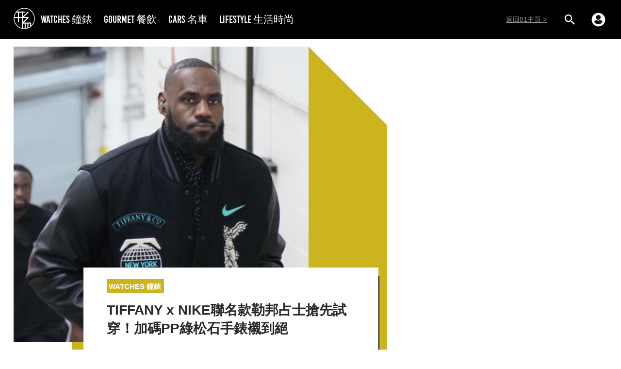

--- FILE ---
content_type: text/html; charset=utf-8
request_url: https://stylenculture.hk01.com/%E9%90%98%E9%8C%B6/866689/tiffany-x-nike%E8%81%AF%E5%90%8D%E6%AC%BE%E5%8B%92%E9%82%A6%E5%8D%A0%E5%A3%AB%E6%90%B6%E5%85%88%E8%A9%A6%E7%A9%BF-%E5%8A%A0%E7%A2%BCpp%E7%B6%A0%E6%9D%BE%E7%9F%B3%E6%89%8B%E9%8C%B6%E8%A5%AF%E5%88%B0%E7%B5%95
body_size: 37168
content:
<!DOCTYPE html><html><script></script><head><meta name="viewport" content="width=device-width, viewport-fit=cover, initial-scale=1.0, maximum-scale=1.0, user-scalable=0"/><meta http-equiv="X-UA-Compatible" content="ie=edge"/><link rel="apple-touch-icon" sizes="180x180" href="/apple-touch-icon.png"/><link rel="icon" type="image/png" sizes="32x32" href="/favicon-32x32.png"/><link rel="icon" type="image/png" sizes="16x16" href="/favicon-16x16.png"/><link rel="mask-icon" href="/safari-pinned-tab.svg" color="#0033ee"/><link rel="shortcut icon" href="/favicon-32x32.png"/><link rel="manifest" href="/site.webmanifest"/><meta name="viewport" content="width=device-width"/><meta charSet="utf-8"/><meta name="twitter:card" content="summary_large_image"/><meta name="twitter:site" content="@hk01official"/><meta property="fb:app_id" content="1651866545051541"/><meta property="og:image:width" content="1200"/><meta property="og:image:height" content="630"/><meta property="og:locale" content="zh_HK"/><meta property="og:site_name" content="形而 | 香港01"/><meta name="keywords" content="形而, 香港01, hk01"/><meta name="publisher" content="形而｜香港01"/><meta property="fb:pages" content="648709328807204"/><meta property="al:ios:app_store_id" content="1084662006"/><meta property="al:ios:app_name" content="香港01 - 即時新聞"/><meta property="al:android:package" content="com.hk01.news_app"/><meta property="al:android:app_name" content="香港01 - 即時新聞"/><meta property="al:web:should_fallback" content="true"/><title>TIFFANY x NIKE聯名款勒邦占士搶先試穿！加碼PP綠松石手錶襯到絕</title><meta name="robots" content="index,follow"/><meta name="googlebot" content="index,follow"/><meta name="description" content="勒邦占士早前出戰紐約人的比賽，賽前當他進入該隊主場之際，整身的行頭都讓人眼睛一亮，無論對於錶迷或是時尚迷、潮流迷或鞋迷等人而言，「大帝」這次的行頭簡直是逼近滿分的表現。"/><meta property="og:url" content="https://www.hk01.com/sns/article/866689"/><meta property="og:type" content="article"/><meta property="article:published_time" content="2023-02-13T17:44:26+08:00"/><meta property="article:modified_time" content="2025-02-18T21:14:52+08:00"/><meta property="article:author" content="https://www.facebook.com/648709328807204"/><meta property="article:tag" content="名錶"/><meta property="article:tag" content="腕錶"/><meta property="article:tag" content="Rolex"/><meta property="article:tag" content="Omega"/><meta property="article:tag" content="IWC"/><meta property="og:title" content="TIFFANY x NIKE聯名款勒邦占士搶先試穿！加碼PP綠松石手錶襯到絕"/><meta property="og:description" content="已登上美國職籃NBA歷史得分王的湖人隊當家一哥「大帝」勒邦占士（LeBron James），雖然本季球隊戰績始終不佳，但是在個人紀錄上卻是收穫滿滿，除了"/><meta property="og:image" content="https://cdn.hk01.com/di/media/images/dw/20230213/701859576131096576308674.png/vsBfLPpEnodqj5hmMKC3UEHk9Ynb0QCguarF0rmqxdI"/><link rel="canonical" href="https://stylenculture.hk01.com/鐘錶/866689/tiffany-x-nike聯名款勒邦占士搶先試穿-加碼pp綠松石手錶襯到絕"/><meta name="author" content="世界高級品"/><meta property="al:ios:url" content="hk01://article?id=866689"/><meta property="al:android:url" content="hk01://article?id=866689"/><meta property="article:publisher" content="https://www.facebook.com/648709328807204"/><script async="" src="//securepubads.g.doubleclick.net/tag/js/gpt.js" defer=""></script><script id="rubicon-script" src="//micro.rubiconproject.com/prebid/dynamic/22056.js"></script><script id="ads-sense-script" src="https://pagead2.googlesyndication.com/pagead/js/adsbygoogle.js?client=ca-pub-1993414810210171" defer=""></script><meta name="next-head-count" content="42"/><link rel="preload" href="/_next/static/7bSz1DjqNTlmVCz5kJ8pK/pages/article.js" as="script"/><link rel="preload" href="/_next/static/7bSz1DjqNTlmVCz5kJ8pK/pages/_app.js" as="script"/><link rel="preload" href="/_next/static/runtime/webpack-035ac2b14bde147cb4a8.js" as="script"/><link rel="preload" href="/_next/static/chunks/framework.4de25d792a6fef538eb2.js" as="script"/><link rel="preload" href="/_next/static/chunks/f3dea186.c43553c1041d1f3b7216.js" as="script"/><link rel="preload" href="/_next/static/chunks/b2e1f03e.c9c6fc26eb911a614134.js" as="script"/><link rel="preload" href="/_next/static/chunks/commons.d125287b7c4975df232a.js" as="script"/><link rel="preload" href="/_next/static/chunks/0a74c3c0f30111a98fe0d36818be7064397ea9df.e9909caad1faee0e5601.js" as="script"/><link rel="preload" href="/_next/static/runtime/main-d3c855e100bd2784ca29.js" as="script"/><link rel="preload" href="/_next/static/chunks/69df63ac.91c616e79cc61bb490b8.js" as="script"/><link rel="preload" href="/_next/static/chunks/4439be694f670256de04cc7ec81846f05d42a101.27936f00fa86f2676d68.js" as="script"/><link rel="preload" href="/_next/static/chunks/03dd6fdf613f34813e4d0a5c489824d2bd5fbe29.85a4c11823a23a9ede7b.js" as="script"/><style data-styled="" data-styled-version="5.0.1">.kqWlUC{box-sizing:border-box;margin:0;min-width:0;margin-top:56px;-webkit-box-flex:1;-webkit-flex-grow:1;-ms-flex-positive:1;flex-grow:1;}
@media screen and (min-width:41.25em){.kqWlUC{margin-top:56px;}}
@media screen and (min-width:64em){.kqWlUC{margin-top:80px;}}
.oDrAC{box-sizing:border-box;margin:0;min-width:0;}
.cSdRxQ{box-sizing:border-box;margin:0;min-width:0;margin-bottom:16px;}
.kBjdVE{box-sizing:border-box;margin:0;min-width:0;-webkit-flex-shrink:0;-ms-flex-negative:0;flex-shrink:0;width:300px;display:none;}
@media screen and (min-width:41.25em){.kBjdVE{display:none;}}
@media screen and (min-width:64em){.kBjdVE{display:block;}}
data-styled.g1[id="sc-AxjAm"]{content:"kqWlUC,oDrAC,cSdRxQ,kBjdVE,"}
.ezTcmd{box-sizing:border-box;margin:0;min-width:0;display:-webkit-box;display:-webkit-flex;display:-ms-flexbox;display:flex;}
.HBBpc{box-sizing:border-box;margin:0;min-width:0;margin-bottom:8px;display:-webkit-box;display:-webkit-flex;display:-ms-flexbox;display:flex;}
.eA-dqtj{box-sizing:border-box;margin:0;min-width:0;margin-top:0;-webkit-flex-shrink:0;-ms-flex-negative:0;flex-shrink:0;display:-webkit-box;display:-webkit-flex;display:-ms-flexbox;display:flex;}
@media screen and (min-width:41.25em){.eA-dqtj{margin-top:0;}}
@media screen and (min-width:64em){.eA-dqtj{margin-top:16px;}}
.fcOvUX{box-sizing:border-box;margin:0;min-width:0;width:32px;margin-right:12px;font-size:24px;display:-webkit-box;display:-webkit-flex;display:-ms-flexbox;display:flex;}
@media screen and (min-width:41.25em){.fcOvUX{font-size:24px;}}
@media screen and (min-width:64em){.fcOvUX{font-size:32px;}}
.kEPsQy{box-sizing:border-box;margin:0;min-width:0;width:32px;font-size:24px;display:-webkit-box;display:-webkit-flex;display:-ms-flexbox;display:flex;}
@media screen and (min-width:41.25em){.kEPsQy{font-size:24px;}}
@media screen and (min-width:64em){.kEPsQy{font-size:32px;}}
.dEIttq{box-sizing:border-box;margin:0;min-width:0;-webkit-flex-wrap:wrap;-ms-flex-wrap:wrap;flex-wrap:wrap;margin:-4px -4px 12px;display:-webkit-box;display:-webkit-flex;display:-ms-flexbox;display:flex;}
.drQcHw{box-sizing:border-box;margin:0;min-width:0;width:16px;height:16px;display:-webkit-box;display:-webkit-flex;display:-ms-flexbox;display:flex;}
data-styled.g2[id="sc-AxirZ"]{content:"ezTcmd,HBBpc,eA-dqtj,fcOvUX,kEPsQy,dEIttq,drQcHw,"}
.cnxrQX{box-sizing:border-box;margin:0;min-width:0;position:relative;}
.cnxrQX::before{content:'';display:block;padding-top:100%;}
data-styled.g6[id="sc-1bbknr4-0"]{content:"cnxrQX,"}
.fJEEZj{box-sizing:border-box;margin:0;min-width:0;position:absolute;top:0;left:0;right:0;bottom:0;}
.fJEEZj:hover{cursor:-webkit-zoom-in;cursor:-moz-zoom-in;cursor:zoom-in;}
.fJEEZj img{width:100%;height:100%;overflow:hidden;}
data-styled.g7[id="sc-1bbknr4-1"]{content:"fJEEZj,"}
.jKAyT{box-sizing:border-box;margin:0;min-width:0;-webkit-align-items:center;-webkit-box-align:center;-ms-flex-align:center;align-items:center;-webkit-box-pack:center;-webkit-justify-content:center;-ms-flex-pack:center;justify-content:center;display:-webkit-box;display:-webkit-flex;display:-ms-flexbox;display:flex;position:absolute;top:0;left:0;right:0;bottom:0;font-size:32px;background:rgba(0,0,0,0.5);color:#fff;}
data-styled.g8[id="sc-1bbknr4-2"]{content:"jKAyT,"}
.kkdAZK{box-sizing:border-box;margin:0;min-width:0;width:50%;padding:4px;}
data-styled.g9[id="sc-1bbknr4-3"]{content:"kkdAZK,"}
.wvham{box-sizing:border-box;margin:0;min-width:0;margin-left:-16px;margin-right:-16px;}
@media screen and (min-width:41.25em){.wvham{margin-left:0;margin-right:0;}}
@media screen and (min-width:64em){.wvham{margin-left:0;margin-right:0;}}
.wvham:hover{cursor:-webkit-zoom-in;cursor:-moz-zoom-in;cursor:zoom-in;}
data-styled.g12[id="wcgfqg-1"]{content:"wvham,"}
.gNBuCy a{-webkit-text-decoration:none;text-decoration:none;cursor:pointer;outline:none;color:inherit;}
data-styled.g13[id="sc-11bva7o-0"]{content:"gNBuCy,"}
.bDiCEL{box-sizing:border-box;margin:0;min-width:0;margin-bottom:16px;text-align:justify;line-height:24px;-webkit-letter-spacing:1px;-moz-letter-spacing:1px;-ms-letter-spacing:1px;letter-spacing:1px;color:rgba(0,0,0,0.85);font-size:18px;word-break:break-word;word-wrap:break-word;overflow-wrap:break-word;}
.jkkASs{box-sizing:border-box;margin:0;min-width:0;margin-bottom:0;text-align:justify;line-height:24px;-webkit-letter-spacing:1px;-moz-letter-spacing:1px;-ms-letter-spacing:1px;letter-spacing:1px;color:rgba(0,0,0,0.85);font-size:18px;word-break:break-word;word-wrap:break-word;overflow-wrap:break-word;}
data-styled.g14[id="sc-4zv2to-0"]{content:"bDiCEL,jkkASs,"}
.hIpuVB{color:#cbb41f;}
data-styled.g15[id="sc-4zv2to-1"]{content:"hIpuVB,"}
.ghOiqu{font-size:1em;color:#fff;width:1em;height:1em;box-sizing:border-box;}
.ghOiqu > svg{width:100%;height:100%;fill:currentcolor;stroke:none;}
.iuYlfN{font-size:24px;color:currentcolor;width:1em;height:1em;box-sizing:border-box;}
@media screen and (min-width:41.25em){.iuYlfN{font-size:24px;}}
@media screen and (min-width:64em){.iuYlfN{font-size:32px;}}
.iuYlfN > svg{width:100%;height:100%;fill:currentcolor;stroke:none;}
.dQYtnW{font-size:1rem;color:white;width:1em;height:1em;box-sizing:border-box;}
.dQYtnW > svg{width:100%;height:100%;fill:currentcolor;stroke:none;}
data-styled.g22[id="sc-1xm4nwb-0"]{content:"ghOiqu,iuYlfN,dQYtnW,"}
.etCpcM{box-sizing:border-box;margin:0;min-width:0;width:100%;margin-bottom:8px;font-size:16px;text-align:justify;line-height:1.56;-webkit-letter-spacing:1.1px;-moz-letter-spacing:1.1px;-ms-letter-spacing:1.1px;letter-spacing:1.1px;color:rgba(0,0,0,0.78);}
data-styled.g28[id="d9bpew-0"]{content:"etCpcM,"}
.esPRmz{font-size:12px;padding-left:8px;padding-right:8px;padding-top:3px;padding-bottom:3px;display:inline-block;border:1px solid #cbb41f;border-radius:4px;line-height:normal;-webkit-transition:opacity 0.2s;transition:opacity 0.2s;}
@media screen and (min-width:41.25em){.esPRmz{font-size:14px;}}
.esPRmz,.esPRmz:link,.esPRmz:hover,.esPRmz:visited{color:#cbb41f;-webkit-text-decoration:none;text-decoration:none;}
.esPRmz:hover{opacity:0.5;}
data-styled.g32[id="sc-125zp75-0"]{content:"esPRmz,"}
.kaIECQ{box-sizing:border-box;margin:0;min-width:0;margin-left:-4px;margin-right:-4px;margin-top:32px;}
.kaIECQ > a{margin:4px;}
data-styled.g33[id="sc-1kipw8k-0"]{content:"kaIECQ,"}
.bSnnUO{font-weight:500;line-height:normal;color:rgba(0,0,0,0.85);text-align:justify;word-break:break-word;word-wrap:break-word;overflow-wrap:break-word;padding-bottom:8px;}
.bSnnUO:last-child{padding-bottom:0;}
data-styled.g34[id="sc-5cw728-0"]{content:"bSnnUO,"}
.imEsQF{box-sizing:border-box;margin:0;min-width:0;padding-right:8px;padding-top:0;padding-bottom:12px;margin-bottom:16px;font-size:18px;position:relative;border-bottom:2px solid #cbb41f;}
@media screen and (min-width:41.25em){.imEsQF{padding-top:0;}}
@media screen and (min-width:64em){.imEsQF{padding-top:8px;}}
.imEsQF::after{content:' ';position:absolute;bottom:0;right:0;height:60px;border-right:2px solid #cbb41f;}
data-styled.g35[id="sc-5cw728-1"]{content:"imEsQF,"}
.ekQTrs{width:608px;height:608px;position:relative;margin-bottom:46px;cursor:pointer;}
.ekQTrs:after{display:block;content:'';height:calc(100% + 46px);width:650px;background:#cbb41f;position:absolute;bottom:-46px;left:120px;z-index:-10;}
.ekQTrs:before{display:block;content:'';position:absolute;right:-163px;top:-1px;width:0;height:0;border:82px solid;border-color:#fff #fff transparent transparent;}
@media (max-width:63.99em){.ekQTrs:before{display:none;}}
@media (max-width:63.99em){.ekQTrs{width:100%;height:auto;}.ekQTrs:after{display:none;}}
@media (max-width:41.24em){.ekQTrs{margin-bottom:16px;}}
data-styled.g52[id="hilcje-0"]{content:"ekQTrs,"}
.OQaNj{position:relative;width:100%;height:0;padding-bottom:100%;background-color:#f4f4f9;}
data-styled.g53[id="hilcje-1"]{content:"OQaNj,"}
.izojRV{width:100%;height:100%;position:absolute;}
.izojRV div{height:100%;width:100%;margin:0;}
.izojRV img{height:100%;}
data-styled.g54[id="hilcje-2"]{content:"izojRV,"}
.eLQPOw{background:#fff;padding:24px 48px;font-weight:600;color:rgba(0,0,0,0.84);position:absolute;bottom:-16px;left:144px;width:100%;box-sizing:border-box;z-index:20;}
.eLQPOw:after{display:block;content:'';position:absolute;height:2px;width:calc(100% - 9px);background:#000;bottom:-2px;left:9px;}
.eLQPOw:before{display:block;content:'';position:absolute;height:calc(100% - 16px);width:2px;background:#000;bottom:-2px;right:-2px;}
@media (max-width:41.24em){.eLQPOw:before{display:none;}}
@media (max-width:63.99em){.eLQPOw{max-width:672px;left:50%;-webkit-transform:translateX(-50%);-ms-transform:translateX(-50%);transform:translateX(-50%);padding:16px 16px 12px;}.eLQPOw:after{width:100%;left:0;}.eLQPOw:before{height:48px;}}
@media (max-width:41.24em){.eLQPOw{position:static;-webkit-transform:unset;-ms-transform:unset;transform:unset;padding:16px;font-size:20px;}.eLQPOw:after{width:100%;left:0;display:none;}}
data-styled.g57[id="hilcje-5"]{content:"eLQPOw,"}
.kKIWAt{display:-webkit-inline-box;display:-webkit-inline-flex;display:-ms-inline-flexbox;display:inline-flex;background-color:#cbb41f;color:#fff;padding:6px 4px;-webkit-align-items:center;-webkit-box-align:center;-ms-flex-align:center;align-items:center;}
.kKIWAt > span:first-child{font-size:20px;margin-right:2px;}
.kKIWAt > span:last-child{font-size:15px;}
@media (max-width:41.24em){.kKIWAt{padding:1px 2px;}.kKIWAt > span:first-child{font-size:14px;}.kKIWAt > span:last-child{font-size:11px;}}
data-styled.g58[id="hilcje-6"]{content:"kKIWAt,"}
.bpbzDQ{line-height:normal;font-size:28px;margin:16px 0 0;}
@media (max-width:79.99em){.bpbzDQ{margin:8px 0 0;}}
@media (max-width:41.24em){.bpbzDQ{margin:16px 0 0;font-size:20px;}}
data-styled.g59[id="hilcje-7"]{content:"bpbzDQ,"}
.fobmds{box-sizing:border-box;margin:0;min-width:0;padding-top:0;padding-left:0;padding-right:0;margin-left:auto;margin-right:auto;width:100%;max-width:1280px;}
@media screen and (min-width:41.25em){.fobmds{padding-top:0;padding-left:0;padding-right:0;}}
@media screen and (min-width:64em){.fobmds{padding-top:16px;padding-left:28px;padding-right:28px;}}
.gPzZiA{box-sizing:border-box;margin:0;min-width:0;margin-top:40px;margin-bottom:40px;padding-top:0;padding-left:0;padding-right:0;margin-left:auto;margin-right:auto;width:100%;max-width:1280px;}
@media screen and (min-width:41.25em){.gPzZiA{padding-top:0;padding-left:0;padding-right:0;}}
@media screen and (min-width:64em){.gPzZiA{padding-top:16px;padding-left:28px;padding-right:28px;}}
data-styled.g62[id="sc-1b492ul-0"]{content:"fobmds,gPzZiA,"}
.bcGWDn{cursor:pointer;}
data-styled.g63[id="sc-5au4kj-0"]{content:"bcGWDn,"}
.ceiJdi{cursor:pointer;}
data-styled.g64[id="wd3ov5-0"]{content:"ceiJdi,"}
.seeYQ{box-sizing:border-box;margin:0;min-width:0;margin-left:-12px;margin-right:-12px;margin-top:-32px;}
data-styled.g104[id="wo2fzi-0"]{content:"seeYQ,"}
.hCXQOG{box-sizing:border-box;margin:0;min-width:0;-webkit-flex-direction:column;-ms-flex-direction:column;flex-direction:column;padding-top:0;padding-left:16px;padding-right:16px;display:-webkit-box;display:-webkit-flex;display:-ms-flexbox;display:flex;}
@media screen and (min-width:41.25em){.hCXQOG{-webkit-flex-direction:column;-ms-flex-direction:column;flex-direction:column;padding-top:0;padding-left:20px;padding-right:20px;}}
@media screen and (min-width:64em){.hCXQOG{-webkit-flex-direction:row;-ms-flex-direction:row;flex-direction:row;padding-top:16px;padding-left:0;padding-right:0;}}
data-styled.g105[id="sl9665-0"]{content:"hCXQOG,"}
.kDcdxm{box-sizing:border-box;margin:0;min-width:0;width:100%;margin-bottom:16px;-webkit-flex-shrink:0;-ms-flex-negative:0;flex-shrink:0;}
@media screen and (min-width:41.25em){.kDcdxm{width:100%;margin-bottom:16px;}}
@media screen and (min-width:64em){.kDcdxm{width:300px;margin-bottom:0;}}
data-styled.g106[id="sl9665-1"]{content:"kDcdxm,"}
.kTPIpH{box-sizing:border-box;margin:0;min-width:0;font-size:12px;line-height:normal;-webkit-flex-direction:row;-ms-flex-direction:row;flex-direction:row;-webkit-box-pack:justify;-webkit-justify-content:space-between;-ms-flex-pack:justify;justify-content:space-between;-webkit-align-items:flex-end;-webkit-box-align:flex-end;-ms-flex-align:flex-end;align-items:flex-end;display:-webkit-box;display:-webkit-flex;display:-ms-flexbox;display:flex;color:rgba(0,0,0,0.4);}
@media screen and (min-width:41.25em){.kTPIpH{font-size:14px;-webkit-flex-direction:row;-ms-flex-direction:row;flex-direction:row;-webkit-box-pack:justify;-webkit-justify-content:space-between;-ms-flex-pack:justify;justify-content:space-between;-webkit-align-items:flex-end;-webkit-box-align:flex-end;-ms-flex-align:flex-end;align-items:flex-end;}}
@media screen and (min-width:64em){.kTPIpH{-webkit-flex-direction:column;-ms-flex-direction:column;flex-direction:column;-webkit-box-pack:auto;-webkit-justify-content:auto;-ms-flex-pack:auto;justify-content:auto;-webkit-align-items:flex-start;-webkit-box-align:flex-start;-ms-flex-align:flex-start;align-items:flex-start;}}
data-styled.g107[id="sl9665-2"]{content:"kTPIpH,"}
.kJJHxT{box-sizing:border-box;margin:0;min-width:0;margin-left:0;margin-right:0;-webkit-box-flex:1;-webkit-flex-grow:1;-ms-flex-positive:1;flex-grow:1;}
@media screen and (min-width:41.25em){.kJJHxT{margin-left:0;margin-right:0;}}
@media screen and (min-width:64em){.kJJHxT{margin-left:8px;margin-right:8px;}}
data-styled.g108[id="sl9665-3"]{content:"kJJHxT,"}
.bSkjaC{box-sizing:border-box;margin:0;min-width:0;margin-top:40px;margin-bottom:40px;width:70px;height:3px;background:#000;border:solid 1px #000;}
data-styled.g109[id="sl9665-4"]{content:"bSkjaC,"}
.dveAjA{padding-left:0;margin-bottom:0;list-style:none;position:absolute;right:0;padding:1em;font-size:16px;color:#fff;padding:0;display:-webkit-box;display:-webkit-flex;display:-ms-flexbox;display:flex;margin:0;}
.dveAjA > li{display:inline-block;padding:0 12px;}
@media (min-width:64em){.dveAjA{font-size:24px;}}
data-styled.g112[id="q7qggu-1"]{content:"dveAjA,"}
.hIFLFj.hIFLFj.hIFLFj{background-repeat:no-repeat;background-size:contain;background-position:center;font-size:16px;margin:0 4px;width:1em;height:1em;display:-webkit-box;display:-webkit-flex;display:-ms-flexbox;display:flex;}
@media (min-width:64em){.hIFLFj.hIFLFj.hIFLFj{font-size:24px;margin:0 12px;}}
.hIFLFj.hIFLFj.hIFLFj{background-image:url([data-uri]);}
data-styled.g116[id="q7qggu-5"]{content:"hIFLFj,"}
.dYvzII.dYvzII.dYvzII{background-repeat:no-repeat;background-size:contain;background-position:center;font-size:16px;margin:0 4px;width:1em;height:1em;display:-webkit-box;display:-webkit-flex;display:-ms-flexbox;display:flex;}
@media (min-width:64em){.dYvzII.dYvzII.dYvzII{font-size:24px;margin:0 12px;}}
.dYvzII.dYvzII.dYvzII{background-image:url([data-uri]);padding:0 16px;}
data-styled.g117[id="q7qggu-6"]{content:"dYvzII,"}
.ikxntb.ikxntb.ikxntb{background-repeat:no-repeat;background-size:contain;background-position:center;font-size:16px;margin:0 4px;width:1em;height:1em;display:-webkit-box;display:-webkit-flex;display:-ms-flexbox;display:flex;}
@media (min-width:64em){.ikxntb.ikxntb.ikxntb{font-size:24px;margin:0 12px;}}
.ikxntb.ikxntb.ikxntb{background-image:url([data-uri]);}
data-styled.g118[id="q7qggu-7"]{content:"ikxntb,"}
.djOJgs.djOJgs.djOJgs{font-size:38px;color:#fff;display:none;-webkit-box-pack:center;-webkit-justify-content:center;-ms-flex-pack:center;justify-content:center;-webkit-align-items:center;-webkit-box-align:center;-ms-flex-align:center;align-items:center;background-repeat:no-repeat;background-size:contain;background-position:center;background-color:rgba(0,0,0,0.78);background-origin:content-box;width:48px;height:48px;margin-top:-24px;padding:5px;}
.djOJgs.djOJgs.djOJgs::before{content:none;}
.djOJgs.djOJgs.djOJgs{background-image:url([data-uri]);}
@media (min-width:41.25em){.djOJgs.djOJgs.djOJgs{display:-webkit-box;display:-webkit-flex;display:-ms-flexbox;display:flex;margin-left:.5em;}}
@media (min-width:64em){.djOJgs.djOJgs.djOJgs{display:-webkit-box;display:-webkit-flex;display:-ms-flexbox;display:flex;margin-left:1em;}}
data-styled.g120[id="e1bxux-1"]{content:"djOJgs,"}
.eDnfBr.eDnfBr.eDnfBr{font-size:38px;color:#fff;display:none;-webkit-box-pack:center;-webkit-justify-content:center;-ms-flex-pack:center;justify-content:center;-webkit-align-items:center;-webkit-box-align:center;-ms-flex-align:center;align-items:center;background-repeat:no-repeat;background-size:contain;background-position:center;background-color:rgba(0,0,0,0.78);background-origin:content-box;width:48px;height:48px;margin-top:-24px;padding:5px;}
.eDnfBr.eDnfBr.eDnfBr::before{content:none;}
.eDnfBr.eDnfBr.eDnfBr{background-image:url([data-uri]);}
@media (min-width:41.25em){.eDnfBr.eDnfBr.eDnfBr{display:-webkit-box;display:-webkit-flex;display:-ms-flexbox;display:flex;margin-right:.5em;}}
@media (min-width:64em){.eDnfBr.eDnfBr.eDnfBr{display:-webkit-box;display:-webkit-flex;display:-ms-flexbox;display:flex;margin-right:1em;}}
data-styled.g121[id="e1bxux-2"]{content:"eDnfBr,"}
.dMDqHe{padding:16px;position:fixed;bottom:0;left:0;right:0;width:100%;max-width:1280px;display:-webkit-box;display:-webkit-flex;display:-ms-flexbox;display:flex;-webkit-flex-direction:column;-ms-flex-direction:column;flex-direction:column;color:#fff;font-size:14px;margin:auto;background-color:rgba(0,0,0,0.85);}
data-styled.g123[id="sc-2pl8ux-1"]{content:"dMDqHe,"}
.jgXoKm{top:auto;bottom:0;white-space:nowrap;display:-webkit-box;display:-webkit-flex;display:-ms-flexbox;display:flex;margin-right:1.5em;min-width:50px;}
data-styled.g124[id="sc-2pl8ux-2"]{content:"jgXoKm,"}
.kcaLRX{display:-webkit-box;display:-webkit-flex;display:-ms-flexbox;display:flex;-webkit-align-items:center;-webkit-box-align:center;-ms-flex-align:center;align-items:center;}
.kcaLRX:hover{cursor:pointer;}
data-styled.g125[id="sc-2pl8ux-3"]{content:"kcaLRX,"}
.kaOaqb{position:absolute;left:50%;bottom:0;padding:8px 0;-webkit-box-pack:end;-webkit-justify-content:flex-end;-ms-flex-pack:end;justify-content:flex-end;-webkit-align-items:flex-start;-webkit-box-align:flex-start;-ms-flex-align:flex-start;align-items:flex-start;-webkit-transform:translateX(-50%);-ms-transform:translateX(-50%);transform:translateX(-50%);font-size:16px;display:none;}
data-styled.g126[id="sc-2pl8ux-4"]{content:"kaOaqb,"}
.ecvfpo{display:-webkit-box;display:-webkit-flex;display:-ms-flexbox;display:flex;-webkit-box-pack:justify;-webkit-justify-content:space-between;-ms-flex-pack:justify;justify-content:space-between;}
@media (min-width:41.25em){.ecvfpo{padding:14px 0;}}
data-styled.g127[id="sc-2pl8ux-5"]{content:"ecvfpo,"}
.gfMhNC{display:-webkit-box;display:-webkit-flex;display:-ms-flexbox;display:flex;width:100%;-webkit-flex-direction:column;-ms-flex-direction:column;flex-direction:column;}
@media (max-width:41.24em){.gfMhNC{-webkit-flex-direction:column;-ms-flex-direction:column;flex-direction:column;}}
data-styled.g128[id="sc-2pl8ux-6"]{content:"gfMhNC,"}
.jlhSkN{height:calc(100% - 0px - 0px);}
data-styled.g129[id="sc-2pl8ux-7"]{content:"jlhSkN,"}
.dOUcdI{margin-left:8px;-webkit-transform:rotate(180deg);-ms-transform:rotate(180deg);transform:rotate(180deg);-webkit-transition:0.2s linear;transition:0.2s linear;}
data-styled.g130[id="sc-2pl8ux-8"]{content:"dOUcdI,"}
.igilkU{display:none;}
.igilkU.igilkU.igilkU{height:48px;position:relative;}
@media (min-width:64em){.igilkU.igilkU.igilkU{height:56px;}}
data-styled.g132[id="sc-2pl8ux-10"]{content:"igilkU,"}
.iExHBX .pswp__zoom-wrap .pswp__container{display:-webkit-box;display:-webkit-flex;display:-ms-flexbox;display:flex;width:100%;-webkit-align-items:center;-webkit-box-align:center;-ms-flex-align:center;align-items:center;max-width:1280px;margin:0 auto;}
.iExHBX .pswp__zoom-wrap .pswp__container .pswp__item--video{position:relative;display:block;width:100%;padding:0;overflow:hidden;}
.iExHBX .pswp__zoom-wrap .pswp__container .pswp__item--video::before{padding-top:56.25%;display:block;content:'';}
.iExHBX .pswp__zoom-wrap .pswp__container .pswp__item--video iframe{position:absolute;top:0;bottom:0;left:0;width:100%;height:100%;border:0;}
data-styled.g135[id="sc-2pl8ux-13"]{content:"iExHBX,"}
.iSLUWH{text-overflow:ellipsis;display:-webkit-box;-webkit-box-orient:vertical;overflow:hidden;max-height:70px;font-size:16px;}
@media screen and (min-width:41.25em){.iSLUWH{font-size:18px;}}
@media screen and (min-width:64em){.iSLUWH{font-size:18px;}}
@media (min-width:41.25em){.iSLUWH{max-height:56px;}}
@media (max-width:41.24em){}
data-styled.g136[id="sc-2pl8ux-14"]{content:"iSLUWH,"}
.koLtfe{box-sizing:border-box;margin:0;min-width:0;margin-right:6px;margin-left:6px;width:22px;cursor:pointer;}
@media screen and (min-width:41.25em){.koLtfe{margin-right:6px;margin-left:6px;width:22px;}}
@media screen and (min-width:64em){.koLtfe{margin-right:4px;margin-left:15px;width:29px;}}
data-styled.g147[id="eqzc3l-0"]{content:"koLtfe,"}
.hCqhKi{width:29px;height:29px;}
@media (max-width:63.99em){.hCqhKi{width:18px;height:18px;}}
data-styled.g149[id="eqzc3l-2"]{content:"hCqhKi,"}
.Fsprw{background:#000;position:absolute;left:0;right:0;top:0;}
data-styled.g157[id="gi7k4f-0"]{content:"Fsprw,"}
.dhuwzw{box-sizing:border-box;margin:0;min-width:0;padding-top:0;padding-left:16px;padding-right:16px;margin-left:auto;margin-right:auto;height:56px;-webkit-align-items:center;-webkit-box-align:center;-ms-flex-align:center;align-items:center;width:100%;max-width:1280px;display:-webkit-box;display:-webkit-flex;display:-ms-flexbox;display:flex;position:relative;}
@media screen and (min-width:41.25em){.dhuwzw{padding-top:0;padding-left:16px;padding-right:16px;height:56px;}}
@media screen and (min-width:64em){.dhuwzw{padding-top:0;padding-left:28px;padding-right:28px;height:80px;}}
data-styled.g158[id="gi7k4f-1"]{content:"dhuwzw,"}
.IGnWH{box-sizing:border-box;margin:0;min-width:0;display:block;cursor:pointer;}
@media screen and (min-width:41.25em){.IGnWH{display:none;}}
.IGnWH::after{content:'';width:56px;position:absolute;top:0;bottom:0;left:0;}
data-styled.g159[id="gi7k4f-2"]{content:"IGnWH,"}
.fFDLzx{font-size:32px;margin-left:-10px;}
data-styled.g160[id="gi7k4f-3"]{content:"fFDLzx,"}
.godMsu{width:44px;height:44px;}
@media (max-width:63.99em){.godMsu{width:32px;height:32px;}}
@media (max-width:41.24em){.godMsu{position:absolute;left:50%;top:50%;-webkit-transform:translate3d(-50%,-50%,0);-ms-transform:translate3d(-50%,-50%,0);transform:translate3d(-50%,-50%,0);}}
data-styled.g161[id="gi7k4f-4"]{content:"godMsu,"}
.ivwTVs{box-sizing:border-box;margin:0;min-width:0;display:-webkit-box;display:-webkit-flex;display:-ms-flexbox;display:flex;-webkit-box-flex:1;-webkit-flex-grow:1;-ms-flex-positive:1;flex-grow:1;}
data-styled.g162[id="gi7k4f-5"]{content:"ivwTVs,"}
.shXyw{padding:0 12px;color:#fff;font-size:21px;font-family:Bebas-Kai,"PingFang HK",PingFang-HK,PingFangHK,"微軟正黑體","Microsoft JhengHei",-apple-system,BlinkMacSystemFont,sans-serif;}
@media (max-width:63.99em){.shXyw{display:none;}}
data-styled.g163[id="gi7k4f-6"]{content:"shXyw,"}
.dhHAVa{box-sizing:border-box;margin:0;min-width:0;display:-webkit-box;display:-webkit-flex;display:-ms-flexbox;display:flex;-webkit-box-pack:center;-webkit-justify-content:center;-ms-flex-pack:center;justify-content:center;-webkit-align-items:center;-webkit-box-align:center;-ms-flex-align:center;align-items:center;}
data-styled.g164[id="gi7k4f-7"]{content:"dhHAVa,"}
.fykXuW{width:29px;height:29px;margin:0 15px;}
@media (max-width:63.99em){.fykXuW{width:22px;height:22px;margin:0 6px;}}
data-styled.g165[id="gi7k4f-8"]{content:"fykXuW,"}
.cWkmsj{display:none;}
@media (max-width:63.99em){.cWkmsj{margin-left:12px;display:block;height:18px;padding:3px 0;}}
data-styled.g166[id="gi7k4f-9"]{content:"cWkmsj,"}
.dViIbv{font-size:14px;color:rgba(255,255,255,0.6);margin-right:18px;white-space:nowrap;-webkit-text-decoration:underline;text-decoration:underline;}
@media (max-width:41.24em){.dViIbv{display:none;}}
data-styled.g167[id="gi7k4f-10"]{content:"dViIbv,"}
.fVklIl{background:#000;min-height:64px;left:0;right:0;}
data-styled.g168[id="sc-10rtcp0-0"]{content:"fVklIl,"}
.jWzDKR{box-sizing:border-box;margin:0;min-width:0;padding-top:10px;padding-left:0;padding-right:0;margin-left:auto;margin-right:auto;-webkit-align-items:center;-webkit-box-align:center;-ms-flex-align:center;align-items:center;-webkit-box-pack:center;-webkit-justify-content:center;-ms-flex-pack:center;justify-content:center;-webkit-flex-wrap:wrap;-ms-flex-wrap:wrap;flex-wrap:wrap;padding-bottom:10px;width:100%;max-width:1280px;display:-webkit-box;display:-webkit-flex;display:-ms-flexbox;display:flex;}
@media screen and (min-width:41.25em){.jWzDKR{padding-top:0;padding-left:0;padding-right:0;}}
@media screen and (min-width:64em){.jWzDKR{padding-top:16px;padding-left:28px;padding-right:28px;}}
data-styled.g169[id="sc-10rtcp0-1"]{content:"jWzDKR,"}
.gQVzgB{width:44px;height:44px;}
@media (max-width:41.24em){.gQVzgB{display:none;}}
data-styled.g170[id="sc-10rtcp0-2"]{content:"gQVzgB,"}
.bjgJRw{-webkit-box-flex:1;-webkit-flex-grow:1;-ms-flex-positive:1;flex-grow:1;display:-webkit-box;display:-webkit-flex;display:-ms-flexbox;display:flex;-webkit-flex-wrap:wrap;-ms-flex-wrap:wrap;flex-wrap:wrap;-webkit-box-pack:start;-webkit-justify-content:flex-start;-ms-flex-pack:start;justify-content:flex-start;}
@media (max-width:41.24em){.bjgJRw{-webkit-box-pack:center;-webkit-justify-content:center;-ms-flex-pack:center;justify-content:center;}}
data-styled.g171[id="sc-10rtcp0-3"]{content:"bjgJRw,"}
.fmzYDT{color:#fff;font-size:12px;font-weight:600;padding:8px 12px;}
data-styled.g172[id="sc-10rtcp0-4"]{content:"fmzYDT,"}
.bkdNDW{display:-webkit-box;display:-webkit-flex;display:-ms-flexbox;display:flex;-webkit-box-pack:center;-webkit-justify-content:center;-ms-flex-pack:center;justify-content:center;}
@media (max-width:41.24em){.bkdNDW{width:100%;padding:12px 0;}}
data-styled.g173[id="sc-10rtcp0-5"]{content:"bkdNDW,"}
.gPmZNl{width:24px;height:24px;}
data-styled.g174[id="sc-10rtcp0-6"]{content:"gPmZNl,"}
.uzlJM{color:#fff;font-size:12px;font-weight:600;padding-left:28px;}
@media (max-width:41.24em){.uzlJM{padding-left:0;}}
@media (min-width:41.25em) and (max-width:63.99em){.uzlJM{display:none;}}
data-styled.g175[id="sc-10rtcp0-7"]{content:"uzlJM,"}
.iaoslV{display:-webkit-box;display:-webkit-flex;display:-ms-flexbox;display:flex;-webkit-flex-direction:column;-ms-flex-direction:column;flex-direction:column;min-height:100vh;}
data-styled.g176[id="sc-1kesfko-0"]{content:"iaoslV,"}
.cItQDG{overflow-x:hidden;background-color:#f4f4f9;}
data-styled.g178[id="sc-1kesfko-2"]{content:"cItQDG,"}
@font-face{font-family:Bebas-Kai;src:url('/fonts/BebasKai.ttf');}
html{line-height:1.15;-webkit-text-size-adjust:100%;}
body{margin:0;}
main{display:block;}
h1{font-size:2em;margin:0.67em 0;}
hr{box-sizing:content-box;height:0;overflow:visible;}
pre{font-family:monospace,monospace;font-size:1em;}
a{background-color:transparent;}
abbr[title]{border-bottom:none;-webkit-text-decoration:underline;text-decoration:underline;-webkit-text-decoration:underline dotted;text-decoration:underline dotted;}
b,strong{font-weight:bolder;}
code,kbd,samp{font-family:monospace,monospace;font-size:1em;}
small{font-size:80%;}
sub,sup{font-size:75%;line-height:0;position:relative;vertical-align:baseline;}
sub{bottom:-0.25em;}
sup{top:-0.5em;}
img{border-style:none;}
button,input,optgroup,select,textarea{font-family:inherit;font-size:100%;line-height:1.15;margin:0;}
button,input{overflow:visible;}
button,select{text-transform:none;}
button,[type="button"],[type="reset"],[type="submit"]{-webkit-appearance:button;}
button::-moz-focus-inner,[type="button"]::-moz-focus-inner,[type="reset"]::-moz-focus-inner,[type="submit"]::-moz-focus-inner{border-style:none;padding:0;}
button:-moz-focusring,[type="button"]:-moz-focusring,[type="reset"]:-moz-focusring,[type="submit"]:-moz-focusring{outline:1px dotted ButtonText;}
fieldset{padding:0.35em 0.75em 0.625em;}
legend{box-sizing:border-box;color:inherit;display:table;max-width:100%;padding:0;white-space:normal;}
progress{vertical-align:baseline;}
textarea{overflow:auto;}
[type="checkbox"],[type="radio"]{box-sizing:border-box;padding:0;}
[type="number"]::-webkit-inner-spin-button,[type="number"]::-webkit-outer-spin-button{height:auto;}
[type="search"]{-webkit-appearance:textfield;outline-offset:-2px;}
[type="search"]::-webkit-search-decoration{-webkit-appearance:none;}
::-webkit-file-upload-button{-webkit-appearance:button;font:inherit;}
details{display:block;}
summary{display:list-item;}
template{display:none;}
[hidden]{display:none;}
body{font-family:"PingFang HK",PingFang-HK,PingFangHK,"微軟正黑體","Microsoft JhengHei",-apple-system,BlinkMacSystemFont,sans-serif;}
*,*::before,*::after{box-sizing:inherit;}
data-styled.g179[id="sc-global-lcvmGV1"]{content:"sc-global-lcvmGV1,"}
.pswp{display:none;position:absolute;width:100%;height:100%;left:0;top:0;overflow:hidden;-ms-touch-action:none;touch-action:none;-webkit-text-size-adjust:100%;-webkit-backface-visibility:hidden;outline:none;}
.pswp *{-webkit-box-sizing:border-box;box-sizing:border-box;}
.pswp img{max-width:none;}
.pswp--animate_opacity{opacity:0.001;-webkit-transition:opacity 333ms cubic-bezier(0.4,0,0.22,1);-webkit-transition:opacity 333ms cubic-bezier(0.4,0,0.22,1);transition:opacity 333ms cubic-bezier(0.4,0,0.22,1);}
.pswp--open{display:block;}
.pswp--zoom-allowed .pswp__img{cursor:-webkit--webkit-zoom-in;cursor:-moz--webkit-zoom-in;cursor:-webkit-zoom-in;cursor:-webkit--moz-zoom-in;cursor:-moz--moz-zoom-in;cursor:-moz-zoom-in;cursor:-webkit-zoom-in;cursor:-moz-zoom-in;cursor:zoom-in;}
.pswp--zoomed-in .pswp__img{cursor:-webkit--webkit-grab;cursor:-moz--webkit-grab;cursor:-webkit-grab;cursor:-webkit--moz-grab;cursor:-moz--moz-grab;cursor:-moz-grab;cursor:-webkit-grab;cursor:-moz-grab;cursor:grab;}
.pswp--dragging .pswp__img{cursor:-webkit--webkit-grabbing;cursor:-moz--webkit-grabbing;cursor:-webkit-grabbing;cursor:-webkit--moz-grabbing;cursor:-moz--moz-grabbing;cursor:-moz-grabbing;cursor:-webkit-grabbing;cursor:-moz-grabbing;cursor:grabbing;}
.pswp__bg{position:absolute;left:0;top:0;width:100%;height:100%;background:#000;opacity:0;-webkit-transform:translateZ(0);-webkit-transform:translateZ(0);-ms-transform:translateZ(0);transform:translateZ(0);-webkit-backface-visibility:hidden;will-change:opacity;}
.pswp__scroll-wrap{position:absolute;left:0;top:0;width:100%;height:100%;overflow:hidden;}
.pswp__container,.pswp__zoom-wrap{-ms-touch-action:none;touch-action:none;position:absolute;left:0;right:0;top:0;bottom:0;}
.pswp__container,.pswp__img{-webkit-user-select:none;-moz-user-select:none;-ms-user-select:none;-webkit-user-select:none;-moz-user-select:none;-ms-user-select:none;user-select:none;-webkit-tap-highlight-color:transparent;-webkit-touch-callout:none;}
.pswp__zoom-wrap{position:absolute;width:100%;-webkit-transform-origin:left top;-ms-transform-origin:left top;-webkit-transform-origin:left top;-ms-transform-origin:left top;transform-origin:left top;-webkit-transition:-webkit-transform 333ms cubic-bezier(0.4,0,0.22,1);-webkit-transition:-webkit-transform 333ms cubic-bezier(0.4,0,0.22,1);-webkit-transition:transform 333ms cubic-bezier(0.4,0,0.22,1);transition:transform 333ms cubic-bezier(0.4,0,0.22,1);}
.pswp__bg{will-change:opacity;-webkit-transition:opacity 333ms cubic-bezier(0.4,0,0.22,1);-webkit-transition:opacity 333ms cubic-bezier(0.4,0,0.22,1);transition:opacity 333ms cubic-bezier(0.4,0,0.22,1);}
.pswp--animated-in .pswp__bg,.pswp--animated-in .pswp__zoom-wrap{-webkit-transition:none;-webkit-transition:none;transition:none;}
.pswp__container,.pswp__zoom-wrap{-webkit-backface-visibility:hidden;}
.pswp__item{position:absolute;left:0;right:0;top:0;bottom:0;overflow:hidden;}
.pswp__img{position:absolute;width:auto;height:auto;top:0;left:0;}
.pswp__img--placeholder{-webkit-backface-visibility:hidden;}
.pswp__img--placeholder--blank{background:#222;}
.pswp--ie .pswp__img{width:100% !important;height:auto !important;left:0;top:0;}
.pswp__error-msg{position:absolute;left:0;top:50%;width:100%;text-align:center;font-size:14px;line-height:16px;margin-top:-8px;color:#ccc;}
.pswp__error-msg a{color:#ccc;-webkit-text-decoration:underline;text-decoration:underline;}
.pswp__button{width:44px;height:44px;position:relative;background:none;cursor:pointer;overflow:visible;-webkit-appearance:none;display:block;border:0;padding:0;margin:0;float:right;-webkit-transition:opacity 0.2s;-webkit-transition:opacity 0.2s;transition:opacity 0.2s;-webkit-box-shadow:none;box-shadow:none;}
.pswp__button:focus,.pswp__button:hover{opacity:1;}
.pswp__button:active{outline:none;opacity:0.9;}
.pswp__button::-moz-focus-inner{padding:0;border:0;}
.pswp__ui--over-close .pswp__button--close{opacity:1;}
.pswp__button,.pswp__button--arrow--left:before,.pswp__button--arrow--right:before{background:url(./default-skin.png) 0 0 no-repeat;background-size:264px 88px;width:44px;height:44px;}
@media (-webkit-min-device-pixel-ratio:1.1), (-webkit-min-device-pixel-ratio:1.09375), (min-resolution:105dpi), (min-resolution:1.1dppx){.pswp--svg .pswp__button,.pswp--svg .pswp__button--arrow--left:before,.pswp--svg .pswp__button--arrow--right:before{background-image:url(./default-skin.svg);}.pswp--svg .pswp__button--arrow--left,.pswp--svg .pswp__button--arrow--right{background:none;}}
.pswp__button--close{background-position:0 -44px;}
.pswp__button--share{background-position:-44px -44px;}
.pswp__button--fs{display:none;}
.pswp--supports-fs .pswp__button--fs{display:block;}
.pswp--fs .pswp__button--fs{background-position:-44px 0;}
.pswp__button--zoom{display:none;background-position:-88px 0;}
.pswp--zoom-allowed .pswp__button--zoom{display:block;}
.pswp--zoomed-in .pswp__button--zoom{background-position:-132px 0;}
.pswp--touch .pswp__button--arrow--left,.pswp--touch .pswp__button--arrow--right{visibility:hidden;}
.pswp__button--arrow--left,.pswp__button--arrow--right{background:none;top:50%;margin-top:-50px;width:70px;height:100px;position:absolute;}
.pswp__button--arrow--left{left:0;}
.pswp__button--arrow--right{right:0;}
.pswp__button--arrow--left:before,.pswp__button--arrow--right:before{content:'';top:35px;background-color:rgba(0,0,0,0.3);height:30px;width:32px;position:absolute;}
.pswp__button--arrow--left:before{left:6px;background-position:-138px -44px;}
.pswp__button--arrow--right:before{right:6px;background-position:-94px -44px;}
.pswp__counter,.pswp__share-modal{-webkit-user-select:none;-moz-user-select:none;-ms-user-select:none;-webkit-user-select:none;-moz-user-select:none;-ms-user-select:none;user-select:none;}
.pswp__share-modal{display:block;background:rgba(0,0,0,0.5);width:100%;height:100%;top:0;left:0;padding:10px;position:absolute;z-index:1600;opacity:0;-webkit-transition:opacity 0.25s ease-out;-webkit-transition:opacity 0.25s ease-out;transition:opacity 0.25s ease-out;-webkit-backface-visibility:hidden;will-change:opacity;}
.pswp__share-modal--hidden{display:none;}
.pswp__share-tooltip{z-index:1620;position:absolute;background:#fff;top:56px;border-radius:2px;display:block;width:auto;right:44px;-webkit-box-shadow:0 2px 5px rgba(0,0,0,0.25);box-shadow:0 2px 5px rgba(0,0,0,0.25);-webkit-transform:translateY(6px);-ms-transform:translateY(6px);-webkit-transform:translateY(6px);-ms-transform:translateY(6px);transform:translateY(6px);-webkit-transition:-webkit-transform 0.25s;-webkit-transition:-webkit-transform 0.25s;-webkit-transition:transform 0.25s;transition:transform 0.25s;-webkit-backface-visibility:hidden;will-change:transform;}
.pswp__share-tooltip a{display:block;padding:8px 12px;color:#000;-webkit-text-decoration:none;text-decoration:none;font-size:14px;line-height:18px;}
.pswp__share-tooltip a:hover{-webkit-text-decoration:none;text-decoration:none;color:#000;}
.pswp__share-tooltip a:first-child{border-radius:2px 2px 0 0;}
.pswp__share-tooltip a:last-child{border-radius:0 0 2px 2px;}
.pswp__share-modal--fade-in{opacity:1;}
.pswp__share-modal--fade-in .pswp__share-tooltip{-webkit-transform:translateY(0);-ms-transform:translateY(0);-webkit-transform:translateY(0);-ms-transform:translateY(0);transform:translateY(0);}
.pswp--touch .pswp__share-tooltip a{padding:16px 12px;}
a.pswp__share--facebook:before{content:'';display:block;width:0;height:0;position:absolute;top:-12px;right:15px;border:6px solid transparent;border-bottom-color:#fff;-webkit-pointer-events:none;-moz-pointer-events:none;pointer-events:none;}
a.pswp__share--facebook:hover{background:#3e5c9a;color:#fff;}
a.pswp__share--facebook:hover:before{border-bottom-color:#3e5c9a;}
a.pswp__share--twitter:hover{background:#55acee;color:#fff;}
a.pswp__share--pinterest:hover{background:#ccc;color:#ce272d;}
a.pswp__share--download:hover{background:#ddd;}
.pswp__counter{position:absolute;left:0;top:0;height:44px;font-size:13px;line-height:44px;color:#fff;opacity:0.75;padding:0 10px;}
.pswp__caption{position:absolute;left:0;bottom:0;width:100%;min-height:44px;}
.pswp__caption small{font-size:11px;color:#bbb;}
.pswp__caption__center{text-align:left;max-width:420px;margin:0 auto;font-size:13px;padding:10px;line-height:20px;color:#ccc;}
.pswp__caption--empty{display:none;}
.pswp__caption--fake{visibility:hidden;}
.pswp__preloader{width:44px;height:44px;position:absolute;top:0;left:50%;margin-left:-22px;opacity:0;-webkit-transition:opacity 0.25s ease-out;-webkit-transition:opacity 0.25s ease-out;transition:opacity 0.25s ease-out;will-change:opacity;direction:ltr;}
.pswp__preloader__icn{width:20px;height:20px;margin:12px;}
.pswp__preloader--active{opacity:1;}
.pswp__preloader--active .pswp__preloader__icn{background:url(preloader.gif) 0 0 no-repeat;}
.pswp--css_animation .pswp__preloader--active{opacity:1;}
.pswp--css_animation .pswp__preloader--active .pswp__preloader__icn{-webkit-animation:clockwise 500ms linear infinite;-webkit-animation:clockwise 500ms linear infinite;animation:clockwise 500ms linear infinite;}
.pswp--css_animation .pswp__preloader--active .pswp__preloader__donut{-webkit-animation:donut-rotate 1000ms cubic-bezier(0.4,0,0.22,1) infinite;-webkit-animation:donut-rotate 1000ms cubic-bezier(0.4,0,0.22,1) infinite;animation:donut-rotate 1000ms cubic-bezier(0.4,0,0.22,1) infinite;}
.pswp--css_animation .pswp__preloader__icn{background:none;opacity:0.75;width:14px;height:14px;position:absolute;left:15px;top:15px;margin:0;}
.pswp--css_animation .pswp__preloader__cut{position:relative;width:7px;height:14px;overflow:hidden;}
.pswp--css_animation .pswp__preloader__donut{-webkit-box-sizing:border-box;box-sizing:border-box;width:14px;height:14px;border:2px solid #fff;border-radius:50%;border-left-color:transparent;border-bottom-color:transparent;position:absolute;top:0;left:0;background:none;margin:0;}
@media screen and (max-width:1024px){.pswp__preloader{position:relative;left:auto;top:auto;margin:0;float:right;}}
@-webkit-keyframes clockwise{0%{-webkit-transform:rotate(0deg);-webkit-transform:rotate(0deg);-ms-transform:rotate(0deg);transform:rotate(0deg);}100%{-webkit-transform:rotate(360deg);-webkit-transform:rotate(360deg);-ms-transform:rotate(360deg);transform:rotate(360deg);}}
@-webkit-keyframes clockwise{0%{-webkit-transform:rotate(0deg);-webkit-transform:rotate(0deg);-ms-transform:rotate(0deg);transform:rotate(0deg);}100%{-webkit-transform:rotate(360deg);-webkit-transform:rotate(360deg);-ms-transform:rotate(360deg);transform:rotate(360deg);}}
@keyframes clockwise{0%{-webkit-transform:rotate(0deg);-webkit-transform:rotate(0deg);-ms-transform:rotate(0deg);transform:rotate(0deg);}100%{-webkit-transform:rotate(360deg);-webkit-transform:rotate(360deg);-ms-transform:rotate(360deg);transform:rotate(360deg);}}
@-webkit-keyframes donut-rotate{0%{-webkit-transform:rotate(0);-webkit-transform:rotate(0);-ms-transform:rotate(0);transform:rotate(0);}50%{-webkit-transform:rotate(-140deg);-webkit-transform:rotate(-140deg);-ms-transform:rotate(-140deg);transform:rotate(-140deg);}100%{-webkit-transform:rotate(0);-webkit-transform:rotate(0);-ms-transform:rotate(0);transform:rotate(0);}}
@-webkit-keyframes donut-rotate{0%{-webkit-transform:rotate(0);-webkit-transform:rotate(0);-ms-transform:rotate(0);transform:rotate(0);}50%{-webkit-transform:rotate(-140deg);-webkit-transform:rotate(-140deg);-ms-transform:rotate(-140deg);transform:rotate(-140deg);}100%{-webkit-transform:rotate(0);-webkit-transform:rotate(0);-ms-transform:rotate(0);transform:rotate(0);}}
@keyframes donut-rotate{0%{-webkit-transform:rotate(0);-webkit-transform:rotate(0);-ms-transform:rotate(0);transform:rotate(0);}50%{-webkit-transform:rotate(-140deg);-webkit-transform:rotate(-140deg);-ms-transform:rotate(-140deg);transform:rotate(-140deg);}100%{-webkit-transform:rotate(0);-webkit-transform:rotate(0);-ms-transform:rotate(0);transform:rotate(0);}}
.pswp__ui{-webkit-font-smoothing:auto;visibility:visible;opacity:1;z-index:1550;}
.pswp__top-bar{position:absolute;left:0;top:0;height:44px;width:100%;}
.pswp__caption,.pswp__top-bar,.pswp--has_mouse .pswp__button--arrow--left,.pswp--has_mouse .pswp__button--arrow--right{-webkit-backface-visibility:hidden;will-change:opacity;-webkit-transition:opacity 333ms cubic-bezier(0.4,0,0.22,1);-webkit-transition:opacity 333ms cubic-bezier(0.4,0,0.22,1);transition:opacity 333ms cubic-bezier(0.4,0,0.22,1);}
.pswp--has_mouse .pswp__button--arrow--left,.pswp--has_mouse .pswp__button--arrow--right{visibility:visible;}
.pswp__top-bar,.pswp__caption{background-color:rgba(0,0,0,0.5);}
.pswp__ui--fit .pswp__top-bar,.pswp__ui--fit .pswp__caption{background-color:rgba(0,0,0,0.3);}
.pswp__ui--idle .pswp__top-bar{opacity:0;}
.pswp__ui--idle .pswp__button--arrow--left,.pswp__ui--idle .pswp__button--arrow--right{opacity:0;}
.pswp__ui--hidden .pswp__top-bar,.pswp__ui--hidden .pswp__caption,.pswp__ui--hidden .pswp__button--arrow--left,.pswp__ui--hidden .pswp__button--arrow--right{opacity:0.001;}
.pswp__ui--one-slide .pswp__button--arrow--left,.pswp__ui--one-slide .pswp__button--arrow--right,.pswp__ui--one-slide .pswp__counter{display:none;}
.pswp__element--disabled{display:none !important;}
.pswp--minimal--dark .pswp__top-bar{background:none;}
.ps{overflow:hidden !important;overflow-anchor:none;-ms-overflow-style:none;touch-action:auto;-ms-touch-action:auto;}
.ps__rail-x{display:none;opacity:0;-webkit-transition:background-color .2s linear,opacity .2s linear;transition:background-color .2s linear,opacity .2s linear;-webkit-transition:background-color .2s linear,opacity .2s linear;height:15px;bottom:0px;position:absolute;}
.ps__rail-y{display:none;opacity:0;-webkit-transition:background-color .2s linear,opacity .2s linear;transition:background-color .2s linear,opacity .2s linear;-webkit-transition:background-color .2s linear,opacity .2s linear;width:15px;right:0;position:absolute;}
.ps--active-x > .ps__rail-x,.ps--active-y > .ps__rail-y{display:block;background-color:transparent;}
.ps:hover > .ps__rail-x,.ps:hover > .ps__rail-y,.ps--focus > .ps__rail-x,.ps--focus > .ps__rail-y,.ps--scrolling-x > .ps__rail-x,.ps--scrolling-y > .ps__rail-y{opacity:0.6;}
.ps .ps__rail-x:hover,.ps .ps__rail-y:hover,.ps .ps__rail-x:focus,.ps .ps__rail-y:focus,.ps .ps__rail-x.ps--clicking,.ps .ps__rail-y.ps--clicking{background-color:#eee;opacity:0.9;}
.ps__thumb-x{background-color:#aaa;border-radius:6px;-webkit-transition:background-color .2s linear,height .2s ease-in-out;transition:background-color .2s linear,height .2s ease-in-out;-webkit-transition:background-color .2s linear,height .2s ease-in-out;height:6px;bottom:2px;position:absolute;}
.ps__thumb-y{background-color:#aaa;border-radius:6px;-webkit-transition:background-color .2s linear,width .2s ease-in-out;transition:background-color .2s linear,width .2s ease-in-out;-webkit-transition:background-color .2s linear,width .2s ease-in-out;width:6px;right:2px;position:absolute;}
.ps__rail-x:hover > .ps__thumb-x,.ps__rail-x:focus > .ps__thumb-x,.ps__rail-x.ps--clicking .ps__thumb-x{background-color:#999;height:11px;}
.ps__rail-y:hover > .ps__thumb-y,.ps__rail-y:focus > .ps__thumb-y,.ps__rail-y.ps--clicking .ps__thumb-y{background-color:#999;width:11px;}
@supports (-ms-overflow-style:none){.ps{overflow:auto !important;}}
@media screen and (-ms-high-contrast:active),(-ms-high-contrast:none){.ps{overflow:auto !important;}}
.scrollbar-container{position:relative;height:100%;}
.pswp{z-index:1500;}
.caption-container{-webkit-transition:opacity 333ms cubic-bezier(0.4,0,0.22,1);transition:opacity 333ms cubic-bezier(0.4,0,0.22,1);}
.pswp__ui--hidden .caption-container{opacity:0.001;}
.pswp__caption{background-color:none;}
data-styled.g180[id="sc-global-eIbjhi1"]{content:"sc-global-eIbjhi1,"}
</style></head><body><noscript><iframe src="https://www.googletagmanager.com/ns.html?id=GTM-MN5WZWS" height="0" width="0" style="display:none;visibility:hidden"></iframe></noscript><div id="__next"><div class="sc-1kesfko-0 iaoslV"><header class="gi7k4f-0 Fsprw"><div height="56px,56px,80px" class="sc-AxjAm sc-1b492ul-0 gi7k4f-1 dhuwzw"><div display="block,none" class="sc-AxjAm gi7k4f-2 IGnWH"><div class="sc-AxjAm sc-AxirZ ezTcmd sc-1xm4nwb-0 ghOiqu gi7k4f-3 fFDLzx"><svg xmlns="http://www.w3.org/2000/svg" viewBox="0 0 24 24"><path d="M15.41 16.59L10.83 12l4.58-4.59L14 6l-6 6 6 6 1.41-1.41z"></path></svg></div></div><span class="sc-11bva7o-0 gNBuCy"><a href="/"><img src="/images/logo.png" class="gi7k4f-4 godMsu"/></a></span><div class="sc-AxjAm sc-AxirZ gi7k4f-5 ivwTVs"><span class="sc-11bva7o-0 gNBuCy gi7k4f-6 shXyw"><a data-track-click="{&quot;category&quot;:&quot;Mensluxury&quot;,&quot;action&quot;:&quot;TapMenu&quot;,&quot;label&quot;:{&quot;item_name&quot;:&quot;WATCHES 鐘錶&quot;}}" href="/channel/451/%E9%90%98%E9%8C%B6">WATCHES 鐘錶</a></span><span class="sc-11bva7o-0 gNBuCy gi7k4f-6 shXyw"><a data-track-click="{&quot;category&quot;:&quot;Mensluxury&quot;,&quot;action&quot;:&quot;TapMenu&quot;,&quot;label&quot;:{&quot;item_name&quot;:&quot;GOURMET 餐飲&quot;}}" href="/channel/459/%E9%A4%90%E9%A3%B2">GOURMET 餐飲</a></span><span class="sc-11bva7o-0 gNBuCy gi7k4f-6 shXyw"><a data-track-click="{&quot;category&quot;:&quot;Mensluxury&quot;,&quot;action&quot;:&quot;TapMenu&quot;,&quot;label&quot;:{&quot;item_name&quot;:&quot;CARS 名車&quot;}}" href="/channel/453/%E5%90%8D%E8%BB%8A">CARS 名車</a></span><span class="sc-11bva7o-0 gNBuCy gi7k4f-6 shXyw"><a data-track-click="{&quot;category&quot;:&quot;Mensluxury&quot;,&quot;action&quot;:&quot;TapMenu&quot;,&quot;label&quot;:{&quot;item_name&quot;:&quot;LIFESTYLE 生活時尚&quot;}}" href="/channel/454/%E7%94%9F%E6%B4%BB%E6%99%82%E5%B0%9A">LIFESTYLE 生活時尚</a></span></div><span class="sc-11bva7o-0 gNBuCy gi7k4f-10 dViIbv"><a href="https://www.hk01.com">返回01主頁 &gt;</a></span><div class="sc-AxjAm sc-AxirZ gi7k4f-7 dhHAVa"><span class="sc-11bva7o-0 gNBuCy"><a data-track-click="{&quot;category&quot;:&quot;Mensluxury&quot;,&quot;action&quot;:&quot;TapSearch&quot;}" href="/search"><div class="sc-AxjAm sc-AxirZ ezTcmd sc-1xm4nwb-0 ghOiqu gi7k4f-8 fykXuW"><svg xmlns="http://www.w3.org/2000/svg" viewBox="0 0 24 24"><path d="M15.5 14h-.79l-.28-.27A6.471 6.471 0 0016 9.5 6.5 6.5 0 109.5 16c1.61 0 3.09-.59 4.23-1.57l.27.28v.79l5 4.99L20.49 19l-4.99-5zm-6 0C7.01 14 5 11.99 5 9.5S7.01 5 9.5 5 14 7.01 14 9.5 11.99 14 9.5 14z"></path></svg></div></a></span><div width="22px,22px,29px" class="sc-AxjAm eqzc3l-0 koLtfe"><div class="sc-AxjAm sc-AxirZ ezTcmd sc-1xm4nwb-0 ghOiqu eqzc3l-2 hCqhKi"><svg xmlns="http://www.w3.org/2000/svg" viewBox="0 0 20 20"><circle fill="#FFF" cx="10" cy="10" r="9.6"></circle><path d="M9.82 3.432A3.418 3.418 0 006.41 6.84a3.418 3.418 0 003.41 3.41 3.418 3.418 0 003.409-3.41 3.418 3.418 0 00-3.41-3.41zm5.85 9.543a3.178 3.178 0 00-.342-.626 4.238 4.238 0 00-2.933-1.846.628.628 0 00-.432.105 3.59 3.59 0 01-2.144.7 3.587 3.587 0 01-2.143-.7.559.559 0 00-.432-.105A4.207 4.207 0 004.31 12.35a3.665 3.665 0 00-.342.626c-.045.09-.03.193.014.283.12.208.268.416.402.595.209.283.432.536.685.774.209.209.447.402.685.596a6.745 6.745 0 004.05 1.34 6.745 6.745 0 004.05-1.34c.237-.179.475-.387.684-.596a6.875 6.875 0 001.087-1.37c.074-.089.089-.193.044-.282z" fill="#131317"></path></svg></div></div><span class="sc-11bva7o-0 gNBuCy"><a><img src="/images/icon_menu.png" class="gi7k4f-9 cWkmsj"/></a></span></div></div></header><main class="sc-AxjAm kqWlUC"><div class="sc-1kesfko-2 cItQDG"></div><div class="sc-AxjAm sc-1b492ul-0 fobmds"><div class="hilcje-0 ekQTrs"><div class="hilcje-5 eLQPOw"><div class="sc-AxjAm sc-AxirZ HBBpc"><div class="hilcje-6 kKIWAt"><span>WATCHES 鐘錶</span></div></div><h1 class="hilcje-7 bpbzDQ">TIFFANY x NIKE聯名款勒邦占士搶先試穿！加碼PP綠松石手錶襯到絕</h1></div><div class="hilcje-1 OQaNj"><div class="sc-AxjAm oDrAC hilcje-2 izojRV"><div class="sc-AxjAm wcgfqg-1 wvham"><div style="height:100%" class="lazyload-placeholder"></div></div></div></div></div><div class="sc-AxjAm sc-AxirZ sl9665-0 hCXQOG"><div width="1,1,300px" class="sc-AxjAm sl9665-1 kDcdxm"><div font-size="12px,14px" class="sc-AxjAm sc-AxirZ sl9665-2 kTPIpH"><div class="sc-AxjAm oDrAC">/ 撰文 <!-- -->世界高級品<br/>/ <!-- -->2023.02.13</div><div class="sc-AxjAm sc-AxirZ eA-dqtj"><div class="sc-5au4kj-0 bcGWDn"><div width="32" font-size="24px,24px,32px" class="sc-AxjAm sc-AxirZ fcOvUX sc-1xm4nwb-0 iuYlfN"><svg xmlns="http://www.w3.org/2000/svg" viewBox="0 0 167.657 167.657"><path d="M83.829.349C37.532.349 0 37.881 0 84.178c0 41.523 30.222 75.911 69.848 82.57v-65.081H49.626v-23.42h20.222V60.978c0-20.037 12.238-30.956 30.115-30.956 8.562 0 15.92.638 18.056.919v20.944l-12.399.006c-9.72 0-11.594 4.618-11.594 11.397v14.947h23.193l-3.025 23.42H94.026v65.653c41.476-5.048 73.631-40.312 73.631-83.154 0-46.273-37.532-83.805-83.828-83.805z"></path></svg></div></div><div class="wd3ov5-0 ceiJdi"><div width="32" font-size="24px,24px,32px" class="sc-AxjAm sc-AxirZ kEPsQy sc-1xm4nwb-0 iuYlfN"><svg xmlns="http://www.w3.org/2000/svg" viewBox="0 0 50 50"><path d="M25 2C12.318 2 2 12.318 2 25c0 3.96 1.023 7.854 2.963 11.29L2.037 46.73a.999.999 0 001.203 1.241l10.896-2.699A23.014 23.014 0 0025 48c12.682 0 23-10.318 23-23S37.682 2 25 2zm11.57 31.116c-.492 1.362-2.852 2.605-3.986 2.772-1.018.149-2.306.213-3.72-.231a34.606 34.606 0 01-3.366-1.229c-5.923-2.526-9.791-8.415-10.087-8.804-.295-.389-2.411-3.161-2.411-6.03s1.525-4.28 2.067-4.864c.542-.584 1.181-.73 1.575-.73s.787.005 1.132.021c.363.018.85-.137 1.329 1.001.492 1.168 1.673 4.037 1.819 4.33.148.292.246.633.05 1.022s-.294.632-.59.973-.62.76-.886 1.022c-.296.291-.603.606-.259 1.19s1.529 2.493 3.285 4.039c2.255 1.986 4.158 2.602 4.748 2.894.59.292.935.243 1.279-.146.344-.39 1.476-1.703 1.869-2.286s.787-.487 1.329-.292c.542.194 3.445 1.604 4.035 1.896.59.292.984.438 1.132.681.148.242.148 1.41-.344 2.771z"></path></svg></div></div></div></div></div><div class="sc-AxjAm sl9665-3 kJJHxT"><div font-size="18px" class="sc-AxjAm sc-5cw728-1 imEsQF"><div class="sc-5cw728-0 bSnnUO">已登上美國職籃NBA歷史得分王的湖人隊當家一哥「大帝」勒邦占士（LeBron James），雖然本季球隊戰績始終不佳，但是在個人紀錄上卻是收穫滿滿，除了得分王紀錄，勒邦占士稍早倒是先將自己生涯助攻紀錄推進到10,354次，連續超越Mark Jackson和Steve Nash兩位退役名將，晉升到史上排名第4的高位，加上早前出戰紐約人的比賽，勒邦占士又摘下本季第一次的大三元，使得他的生涯大三元次數也累積到106次，距離大三元排行榜第4名的Jason Kidd也只差1次，很有機會在本季追平甚至超前。</div></div><p class="sc-AxjAm sc-4zv2to-0 bDiCEL">勒邦占士在這場出戰紐約人的比賽時，賽前當他進入該隊主場——麥迪遜廣場花園（Madison Square Garden）之際，整身的行頭都讓人眼睛一亮，無論對於錶迷或是時尚迷、潮流迷或鞋迷等人而言，「大帝」這次的行頭簡直是逼近滿分的表現。</p><span data-track-view="{&quot;category&quot;:&quot;Article&quot;,&quot;action&quot;:&quot;ViewArticleBlock&quot;,&quot;label&quot;:{&quot;article_id&quot;:866689,&quot;block_id&quot;:0,&quot;total_block&quot;:9,&quot;category&quot;:&quot;鐘錶&quot;}}"></span><div class="sc-AxjAm sc-AxirZ dEIttq"><div width="0.5" class="sc-AxjAm sc-1bbknr4-3 kkdAZK"><div class="sc-AxjAm sc-1bbknr4-0 cnxrQX"><div class="sc-AxjAm sc-1bbknr4-1 fJEEZj"><div style="height:100%" class="lazyload-placeholder"></div></div></div></div><div width="0.5" class="sc-AxjAm sc-1bbknr4-3 kkdAZK"><div class="sc-AxjAm sc-1bbknr4-0 cnxrQX"><div class="sc-AxjAm sc-1bbknr4-1 fJEEZj"><div style="height:100%" class="lazyload-placeholder"></div></div></div></div><div width="0.5" class="sc-AxjAm sc-1bbknr4-3 kkdAZK"><div class="sc-AxjAm sc-1bbknr4-0 cnxrQX"><div class="sc-AxjAm sc-1bbknr4-1 fJEEZj"><div style="height:100%" class="lazyload-placeholder"></div></div></div></div><div width="0.5" class="sc-AxjAm sc-1bbknr4-3 kkdAZK"><div class="sc-AxjAm sc-1bbknr4-0 cnxrQX"><div class="sc-AxjAm sc-1bbknr4-1 fJEEZj"><div style="height:100%" class="lazyload-placeholder"></div><div class="sc-AxjAm sc-AxirZ sc-1bbknr4-2 jKAyT">+<!-- -->2</div></div></div></div></div><span data-track-view="{&quot;category&quot;:&quot;Article&quot;,&quot;action&quot;:&quot;ViewArticleBlock&quot;,&quot;label&quot;:{&quot;article_id&quot;:866689,&quot;block_id&quot;:1,&quot;total_block&quot;:9,&quot;category&quot;:&quot;鐘錶&quot;}}"></span><p class="sc-AxjAm sc-4zv2to-0 bDiCEL">最近時尚圈的重大話題除了LV和草間彌生聯名系列二度問世，還包括TIFFANY &amp; Co.與NIKE的重磅聯名，應該很多人的社群平台都已經被一雙TIFFANY &amp; Co. x NIKE Air Force 1 1837低筒球鞋洗版，這雙鞋的鞋面以黑色麂皮製成，至於鞋身的勾勾Logo、鞋墊則點綴令人心醉神迷Tiffany藍色，NIKE除了提供黑色鞋帶外，還會附上藍、白、黃色鞋帶供買家替換，至於球鞋的鞋盒也有特殊設計，整個鞋盒都是Tiffany藍色加上白色NIKE勾勾，定價為400美金（折合約HKD 3,139），預計在3月7日才會在北美指定店面上架，消息一傳出早就吸引許多人注意，預料球鞋上市後，價格肯定會被炒高。</p><span data-track-view="{&quot;category&quot;:&quot;Article&quot;,&quot;action&quot;:&quot;ViewArticleBlock&quot;,&quot;label&quot;:{&quot;article_id&quot;:866689,&quot;block_id&quot;:2,&quot;total_block&quot;:9,&quot;category&quot;:&quot;鐘錶&quot;}}"></span><div class="sc-AxjAm cSdRxQ"><div width="1" font-size="16px" class="sc-AxjAm d9bpew-0 etCpcM"><p class="sc-AxjAm sc-4zv2to-0 jkkASs"><span class="sc-11bva7o-0 gNBuCy sc-4zv2to-1 hIpuVB"><a href="https://stylenculture.hk01.com/鐘錶/839834/pp百達翡麗金鷹5711改裝手錶-白陶瓷配粉紅-粉藍面盤感覺極療癒" target="_blank" data-track-click="{&quot;category&quot;:&quot;InsideArticleLink&quot;,&quot;action&quot;:&quot;Click&quot;,&quot;label&quot;:{&quot;article_id&quot;:866689,&quot;category&quot;:&quot;鐘錶&quot;,&quot;target_url&quot;:&quot;https://stylenculture.hk01.com/鐘錶/839834/pp百達翡麗金鷹5711改裝手錶-白陶瓷配粉紅-粉藍面盤感覺極療癒&quot;,&quot;highlight&quot;:false,&quot;focus&quot;:false}}"><strong>PP百達翡麗金鷹5711改裝手錶　白陶瓷配粉紅、粉藍面盤感覺極療癒</strong></a><span data-track-view="{&quot;category&quot;:&quot;InsideArticleLink&quot;,&quot;action&quot;:&quot;Reach&quot;,&quot;label&quot;:{&quot;article_id&quot;:866689,&quot;category&quot;:&quot;鐘錶&quot;,&quot;target_url&quot;:&quot;https://stylenculture.hk01.com/鐘錶/839834/pp百達翡麗金鷹5711改裝手錶-白陶瓷配粉紅-粉藍面盤感覺極療癒&quot;,&quot;highlight&quot;:false,&quot;focus&quot;:false}}"></span></span></p></div><div width="1" font-size="16px" class="sc-AxjAm d9bpew-0 etCpcM"><p class="sc-AxjAm sc-4zv2to-0 jkkASs"><span class="sc-11bva7o-0 gNBuCy sc-4zv2to-1 hIpuVB"><a href="https://stylenculture.hk01.com/鐘錶/839406/patek-philippe-3款金鷹新手錶首個市場行情-5811超出定價276-4" target="_blank" data-track-click="{&quot;category&quot;:&quot;InsideArticleLink&quot;,&quot;action&quot;:&quot;Click&quot;,&quot;label&quot;:{&quot;article_id&quot;:866689,&quot;category&quot;:&quot;鐘錶&quot;,&quot;target_url&quot;:&quot;https://stylenculture.hk01.com/鐘錶/839406/patek-philippe-3款金鷹新手錶首個市場行情-5811超出定價276-4&quot;,&quot;highlight&quot;:false,&quot;focus&quot;:false}}"><strong>PATEK PHILIPPE 3款金鷹新手錶首個市場行情　5811超出定價276.4%</strong></a><span data-track-view="{&quot;category&quot;:&quot;InsideArticleLink&quot;,&quot;action&quot;:&quot;Reach&quot;,&quot;label&quot;:{&quot;article_id&quot;:866689,&quot;category&quot;:&quot;鐘錶&quot;,&quot;target_url&quot;:&quot;https://stylenculture.hk01.com/鐘錶/839406/patek-philippe-3款金鷹新手錶首個市場行情-5811超出定價276-4&quot;,&quot;highlight&quot;:false,&quot;focus&quot;:false}}"></span></span></p></div></div><span data-track-view="{&quot;category&quot;:&quot;Article&quot;,&quot;action&quot;:&quot;ViewArticleBlock&quot;,&quot;label&quot;:{&quot;article_id&quot;:866689,&quot;block_id&quot;:3,&quot;total_block&quot;:9,&quot;category&quot;:&quot;鐘錶&quot;}}"></span><p class="sc-AxjAm sc-4zv2to-0 bDiCEL">TIFFANY &amp; Co. x NIKE Air Force 1 1837還沒上市，可是勒邦占士卻在迎戰紐約人的比賽前搶先上腳了，身為NIKE的金雞母之一，LeBron James可以搶頭香先穿上這雙話題聯名鞋款其實也不太令人意外，倒是他這天一併穿了一件同樣是TIFFANY &amp; Co.與NIKE聯名的棒球外套就令人喜出望外了，因為之前並沒有曝光有關這件外套的消息，雙方聯名的棒球外套同樣是黑色，正面有紐約字樣結合「大蘋果」的圖案設計，背面則有大大的TIFFANY &amp; Co.與NIKE Logo，細節同樣以Tiffany藍色點綴，目前完全沒有這件外套是否會發售的消息，只能說它和Air Force 1像是天生一對般的產品，勒邦占士一口氣穿上兩項話題時尚逸品讓人看了直流口水。</p><p class="sc-AxjAm sc-4zv2to-0 bDiCEL"><strong>同場加映：</strong><span class="sc-11bva7o-0 gNBuCy sc-4zv2to-1 hIpuVB"><a href="https://www.hk01.com/article/851842/" target="_blank" data-track-click="{&quot;category&quot;:&quot;InsideArticleLink&quot;,&quot;action&quot;:&quot;Click&quot;,&quot;label&quot;:{&quot;focus&quot;:false}}"><strong>2023年ROLEX以外最值得投資的3款手錶　PP及兩款限量版高級機械錶</strong></a><span data-track-view="{&quot;category&quot;:&quot;InsideArticleLink&quot;,&quot;action&quot;:&quot;Reach&quot;,&quot;label&quot;:{&quot;focus&quot;:false}}"></span></span><strong>（點擊放大瀏覽）▼▼▼</strong></p><span data-track-view="{&quot;category&quot;:&quot;Article&quot;,&quot;action&quot;:&quot;ViewArticleBlock&quot;,&quot;label&quot;:{&quot;article_id&quot;:866689,&quot;block_id&quot;:4,&quot;total_block&quot;:9,&quot;category&quot;:&quot;鐘錶&quot;}}"></span><div class="sc-AxjAm sc-AxirZ dEIttq"><div width="0.5" class="sc-AxjAm sc-1bbknr4-3 kkdAZK"><div class="sc-AxjAm sc-1bbknr4-0 cnxrQX"><div class="sc-AxjAm sc-1bbknr4-1 fJEEZj"><div style="height:100%" class="lazyload-placeholder"></div></div></div></div><div width="0.5" class="sc-AxjAm sc-1bbknr4-3 kkdAZK"><div class="sc-AxjAm sc-1bbknr4-0 cnxrQX"><div class="sc-AxjAm sc-1bbknr4-1 fJEEZj"><div style="height:100%" class="lazyload-placeholder"></div></div></div></div><div width="0.5" class="sc-AxjAm sc-1bbknr4-3 kkdAZK"><div class="sc-AxjAm sc-1bbknr4-0 cnxrQX"><div class="sc-AxjAm sc-1bbknr4-1 fJEEZj"><div style="height:100%" class="lazyload-placeholder"></div></div></div></div><div width="0.5" class="sc-AxjAm sc-1bbknr4-3 kkdAZK"><div class="sc-AxjAm sc-1bbknr4-0 cnxrQX"><div class="sc-AxjAm sc-1bbknr4-1 fJEEZj"><div style="height:100%" class="lazyload-placeholder"></div><div class="sc-AxjAm sc-AxirZ sc-1bbknr4-2 jKAyT">+<!-- -->21</div></div></div></div></div><span data-track-view="{&quot;category&quot;:&quot;Article&quot;,&quot;action&quot;:&quot;ViewArticleBlock&quot;,&quot;label&quot;:{&quot;article_id&quot;:866689,&quot;block_id&quot;:5,&quot;total_block&quot;:9,&quot;category&quot;:&quot;鐘錶&quot;}}"></span><p class="sc-AxjAm sc-4zv2to-0 bDiCEL">勒邦占士不僅身上穿的、腳上踩的都是TIFFANY &amp; Co.，連手上戴的錶也充滿濃濃TIFFANY味，因為他再度戴上自己收藏的神錶——PPxTIFFANY金鷹5711（Nautilus 5711/1A-018），這款錶於2021年底登場時引爆市場熱潮，身為最後一版金鷹5711，搭上PP慶祝與TIFFANY &amp; Co.合作170週年的紀念意義，瞬間將手錶的二級市場價格催出歷史高峰，勒邦占士便是5711/1A-018僅有的170位錶主之一，這款錶定價52,635美金（折合約HKD  413,180），但是二級市場價格高達300萬美金（折合約HKD 23,549,850）左右，如果能擁有一只5711/1A-018，想要買多少雙TIFFANY &amp; Co. x NIKE Air Force 1 1837都沒問題，可見勒邦占士這天的整身行頭都不簡單，猶如時尚潮男的終極指標。</p><span data-track-view="{&quot;category&quot;:&quot;Article&quot;,&quot;action&quot;:&quot;ViewArticleBlock&quot;,&quot;label&quot;:{&quot;article_id&quot;:866689,&quot;block_id&quot;:6,&quot;total_block&quot;:9,&quot;category&quot;:&quot;鐘錶&quot;}}"></span><div class="sc-AxjAm cSdRxQ"><div width="1" font-size="16px" class="sc-AxjAm d9bpew-0 etCpcM"><p class="sc-AxjAm sc-4zv2to-0 jkkASs"><span class="sc-11bva7o-0 gNBuCy sc-4zv2to-1 hIpuVB"><a href="https://stylenculture.hk01.com/鐘錶/863092/瑞士鐘錶2022出口統計報告出爐-香港僅次中國-美國創歷史新高" target="_blank" data-track-click="{&quot;category&quot;:&quot;InsideArticleLink&quot;,&quot;action&quot;:&quot;Click&quot;,&quot;label&quot;:{&quot;article_id&quot;:866689,&quot;category&quot;:&quot;鐘錶&quot;,&quot;target_url&quot;:&quot;https://stylenculture.hk01.com/鐘錶/863092/瑞士鐘錶2022出口統計報告出爐-香港僅次中國-美國創歷史新高&quot;,&quot;highlight&quot;:false,&quot;focus&quot;:false}}"><strong>瑞士鐘錶2022出口統計報告出爐　香港僅次中國　美國創歷史新高</strong></a><span data-track-view="{&quot;category&quot;:&quot;InsideArticleLink&quot;,&quot;action&quot;:&quot;Reach&quot;,&quot;label&quot;:{&quot;article_id&quot;:866689,&quot;category&quot;:&quot;鐘錶&quot;,&quot;target_url&quot;:&quot;https://stylenculture.hk01.com/鐘錶/863092/瑞士鐘錶2022出口統計報告出爐-香港僅次中國-美國創歷史新高&quot;,&quot;highlight&quot;:false,&quot;focus&quot;:false}}"></span></span></p></div><div width="1" font-size="16px" class="sc-AxjAm d9bpew-0 etCpcM"><p class="sc-AxjAm sc-4zv2to-0 jkkASs"><span class="sc-11bva7o-0 gNBuCy sc-4zv2to-1 hIpuVB"><a href="https://stylenculture.hk01.com/鐘錶/863063/omega-x-swatch-moonswatch手錶銷量驚人-全力趕工只限門市發售" target="_blank" data-track-click="{&quot;category&quot;:&quot;InsideArticleLink&quot;,&quot;action&quot;:&quot;Click&quot;,&quot;label&quot;:{&quot;article_id&quot;:866689,&quot;category&quot;:&quot;鐘錶&quot;,&quot;target_url&quot;:&quot;https://stylenculture.hk01.com/鐘錶/863063/omega-x-swatch-moonswatch手錶銷量驚人-全力趕工只限門市發售&quot;,&quot;highlight&quot;:false,&quot;focus&quot;:false}}"><strong>OMEGA x SWATCH｜MoonSwatch手錶銷量驚人　全力趕工只限門市發售</strong></a><span data-track-view="{&quot;category&quot;:&quot;InsideArticleLink&quot;,&quot;action&quot;:&quot;Reach&quot;,&quot;label&quot;:{&quot;article_id&quot;:866689,&quot;category&quot;:&quot;鐘錶&quot;,&quot;target_url&quot;:&quot;https://stylenculture.hk01.com/鐘錶/863063/omega-x-swatch-moonswatch手錶銷量驚人-全力趕工只限門市發售&quot;,&quot;highlight&quot;:false,&quot;focus&quot;:false}}"></span></span></p></div><div width="1" font-size="16px" class="sc-AxjAm d9bpew-0 etCpcM"><p class="sc-AxjAm sc-4zv2to-0 jkkASs"><span class="sc-11bva7o-0 gNBuCy sc-4zv2to-1 hIpuVB"><a href="https://stylenculture.hk01.com/鐘錶/862306/rolex熱門手錶1月最新行情-勞力士gmt-master-ii五珠款忽然暴漲" target="_blank" data-track-click="{&quot;category&quot;:&quot;InsideArticleLink&quot;,&quot;action&quot;:&quot;Click&quot;,&quot;label&quot;:{&quot;article_id&quot;:866689,&quot;category&quot;:&quot;鐘錶&quot;,&quot;target_url&quot;:&quot;https://stylenculture.hk01.com/鐘錶/862306/rolex熱門手錶1月最新行情-勞力士gmt-master-ii五珠款忽然暴漲&quot;,&quot;highlight&quot;:false,&quot;focus&quot;:false}}"><strong>ROLEX熱門手錶1月最新行情　勞力士GMT-Master II五珠款忽然暴漲</strong></a><span data-track-view="{&quot;category&quot;:&quot;InsideArticleLink&quot;,&quot;action&quot;:&quot;Reach&quot;,&quot;label&quot;:{&quot;article_id&quot;:866689,&quot;category&quot;:&quot;鐘錶&quot;,&quot;target_url&quot;:&quot;https://stylenculture.hk01.com/鐘錶/862306/rolex熱門手錶1月最新行情-勞力士gmt-master-ii五珠款忽然暴漲&quot;,&quot;highlight&quot;:false,&quot;focus&quot;:false}}"></span></span></p></div><div width="1" font-size="16px" class="sc-AxjAm d9bpew-0 etCpcM"><p class="sc-AxjAm sc-4zv2to-0 jkkASs"><span class="sc-11bva7o-0 gNBuCy sc-4zv2to-1 hIpuVB"><a href="https://stylenculture.hk01.com/鐘錶/860747/rolex-daytona手錶最熱賣型號top-10-第一名超定價2倍依然搶崩頭" target="_blank" data-track-click="{&quot;category&quot;:&quot;InsideArticleLink&quot;,&quot;action&quot;:&quot;Click&quot;,&quot;label&quot;:{&quot;article_id&quot;:866689,&quot;category&quot;:&quot;鐘錶&quot;,&quot;target_url&quot;:&quot;https://stylenculture.hk01.com/鐘錶/860747/rolex-daytona手錶最熱賣型號top-10-第一名超定價2倍依然搶崩頭&quot;,&quot;highlight&quot;:false,&quot;focus&quot;:false}}"><strong>ROLEX Daytona手錶最熱賣型號Top 10　第一名超定價2倍依然搶崩頭</strong></a><span data-track-view="{&quot;category&quot;:&quot;InsideArticleLink&quot;,&quot;action&quot;:&quot;Reach&quot;,&quot;label&quot;:{&quot;article_id&quot;:866689,&quot;category&quot;:&quot;鐘錶&quot;,&quot;target_url&quot;:&quot;https://stylenculture.hk01.com/鐘錶/860747/rolex-daytona手錶最熱賣型號top-10-第一名超定價2倍依然搶崩頭&quot;,&quot;highlight&quot;:false,&quot;focus&quot;:false}}"></span></span></p></div><div width="1" font-size="16px" class="sc-AxjAm d9bpew-0 etCpcM"><p class="sc-AxjAm sc-4zv2to-0 jkkASs"><span class="sc-11bva7o-0 gNBuCy sc-4zv2to-1 hIpuVB"><a href="https://stylenculture.hk01.com/鐘錶/855649/patek-philippe-兔年手錶5大預測-百達翡麗金鷹5811出進階版" target="_blank" data-track-click="{&quot;category&quot;:&quot;InsideArticleLink&quot;,&quot;action&quot;:&quot;Click&quot;,&quot;label&quot;:{&quot;article_id&quot;:866689,&quot;category&quot;:&quot;鐘錶&quot;,&quot;target_url&quot;:&quot;https://stylenculture.hk01.com/鐘錶/855649/patek-philippe-兔年手錶5大預測-百達翡麗金鷹5811出進階版&quot;,&quot;highlight&quot;:false,&quot;focus&quot;:false}}"><strong>PATEK PHILIPPE｜兔年手錶5大預測　百達翡麗金鷹5811出進階版？</strong></a><span data-track-view="{&quot;category&quot;:&quot;InsideArticleLink&quot;,&quot;action&quot;:&quot;Reach&quot;,&quot;label&quot;:{&quot;article_id&quot;:866689,&quot;category&quot;:&quot;鐘錶&quot;,&quot;target_url&quot;:&quot;https://stylenculture.hk01.com/鐘錶/855649/patek-philippe-兔年手錶5大預測-百達翡麗金鷹5811出進階版&quot;,&quot;highlight&quot;:false,&quot;focus&quot;:false}}"></span></span></p></div><div width="1" font-size="16px" class="sc-AxjAm d9bpew-0 etCpcM"><p class="sc-AxjAm sc-4zv2to-0 jkkASs"><span class="sc-11bva7o-0 gNBuCy sc-4zv2to-1 hIpuVB"><a href="https://stylenculture.hk01.com/鐘錶/849070/pp金鷹5711鋼殼手錶最新行情-百達翡麗二級市場價格半年跌勢未止" target="_blank" data-track-click="{&quot;category&quot;:&quot;InsideArticleLink&quot;,&quot;action&quot;:&quot;Click&quot;,&quot;label&quot;:{&quot;article_id&quot;:866689,&quot;category&quot;:&quot;鐘錶&quot;,&quot;target_url&quot;:&quot;https://stylenculture.hk01.com/鐘錶/849070/pp金鷹5711鋼殼手錶最新行情-百達翡麗二級市場價格半年跌勢未止&quot;,&quot;highlight&quot;:false,&quot;focus&quot;:false}}"><strong>PP金鷹5711鋼殼手錶最新行情　百達翡麗二級市場價格半年跌勢未止</strong></a><span data-track-view="{&quot;category&quot;:&quot;InsideArticleLink&quot;,&quot;action&quot;:&quot;Reach&quot;,&quot;label&quot;:{&quot;article_id&quot;:866689,&quot;category&quot;:&quot;鐘錶&quot;,&quot;target_url&quot;:&quot;https://stylenculture.hk01.com/鐘錶/849070/pp金鷹5711鋼殼手錶最新行情-百達翡麗二級市場價格半年跌勢未止&quot;,&quot;highlight&quot;:false,&quot;focus&quot;:false}}"></span></span></p></div></div><span data-track-view="{&quot;category&quot;:&quot;Article&quot;,&quot;action&quot;:&quot;ViewArticleBlock&quot;,&quot;label&quot;:{&quot;article_id&quot;:866689,&quot;block_id&quot;:7,&quot;total_block&quot;:9,&quot;category&quot;:&quot;鐘錶&quot;}}"></span><p class="sc-AxjAm sc-4zv2to-0 bDiCEL">【本文獲「<span class="sc-11bva7o-0 gNBuCy sc-4zv2to-1 hIpuVB"><a href="https://www.luxurywatcher.com" target="_blank" data-track-click="{&quot;category&quot;:&quot;InsideArticleLink&quot;,&quot;action&quot;:&quot;Click&quot;,&quot;label&quot;:{&quot;focus&quot;:false}}">世界高級品</a><span data-track-view="{&quot;category&quot;:&quot;InsideArticleLink&quot;,&quot;action&quot;:&quot;Reach&quot;,&quot;label&quot;:{&quot;focus&quot;:false}}"></span></span>」授權轉載，原文：「小皇帝」詹姆斯搶頭香！穿TIFFANY x NIKE聯名鞋加碼秀出PPx蒂芙尼神錶】</p><span data-track-view="{&quot;category&quot;:&quot;Article&quot;,&quot;action&quot;:&quot;ViewArticleBlock&quot;,&quot;label&quot;:{&quot;article_id&quot;:866689,&quot;block_id&quot;:8,&quot;total_block&quot;:9,&quot;category&quot;:&quot;鐘錶&quot;}}"></span><div class="sc-AxjAm sc-1kipw8k-0 kaIECQ"><a href="/tag/Tiffany%20%26%20Co." data-track-click="{&quot;category&quot;:&quot;ArticleTag&quot;,&quot;action&quot;:&quot;Click&quot;,&quot;label&quot;:{&quot;tag&quot;:&quot;Tiffany &amp; Co.&quot;,&quot;article_id&quot;:866689,&quot;category&quot;:&quot;鐘錶&quot;}}" font-size="12px,14px" class="sc-125zp75-0 esPRmz">Tiffany &amp; Co.</a><a href="/tag/%E5%8B%92%E9%82%A6%E5%8D%A0%E5%A3%AB" data-track-click="{&quot;category&quot;:&quot;ArticleTag&quot;,&quot;action&quot;:&quot;Click&quot;,&quot;label&quot;:{&quot;tag&quot;:&quot;勒邦占士&quot;,&quot;article_id&quot;:866689,&quot;category&quot;:&quot;鐘錶&quot;}}" font-size="12px,14px" class="sc-125zp75-0 esPRmz">勒邦占士</a><a href="/tag/Nike" data-track-click="{&quot;category&quot;:&quot;ArticleTag&quot;,&quot;action&quot;:&quot;Click&quot;,&quot;label&quot;:{&quot;tag&quot;:&quot;Nike&quot;,&quot;article_id&quot;:866689,&quot;category&quot;:&quot;鐘錶&quot;}}" font-size="12px,14px" class="sc-125zp75-0 esPRmz">Nike</a><a href="/tag/%E9%8C%B6" data-track-click="{&quot;category&quot;:&quot;ArticleTag&quot;,&quot;action&quot;:&quot;Click&quot;,&quot;label&quot;:{&quot;tag&quot;:&quot;錶&quot;,&quot;article_id&quot;:866689,&quot;category&quot;:&quot;鐘錶&quot;}}" font-size="12px,14px" class="sc-125zp75-0 esPRmz">錶</a><a href="/tag/%E9%90%98%E9%8C%B6%E7%8F%A0%E5%AF%B6" data-track-click="{&quot;category&quot;:&quot;ArticleTag&quot;,&quot;action&quot;:&quot;Click&quot;,&quot;label&quot;:{&quot;tag&quot;:&quot;鐘錶珠寶&quot;,&quot;article_id&quot;:866689,&quot;category&quot;:&quot;鐘錶&quot;}}" font-size="12px,14px" class="sc-125zp75-0 esPRmz">鐘錶珠寶</a><a href="/tag/%E8%85%95%E8%A1%A8" data-track-click="{&quot;category&quot;:&quot;ArticleTag&quot;,&quot;action&quot;:&quot;Click&quot;,&quot;label&quot;:{&quot;tag&quot;:&quot;腕表&quot;,&quot;article_id&quot;:866689,&quot;category&quot;:&quot;鐘錶&quot;}}" font-size="12px,14px" class="sc-125zp75-0 esPRmz">腕表</a><a href="/tag/%E6%96%B0%E6%AC%BE%E6%89%8B%E9%8C%B6" data-track-click="{&quot;category&quot;:&quot;ArticleTag&quot;,&quot;action&quot;:&quot;Click&quot;,&quot;label&quot;:{&quot;tag&quot;:&quot;新款手錶&quot;,&quot;article_id&quot;:866689,&quot;category&quot;:&quot;鐘錶&quot;}}" font-size="12px,14px" class="sc-125zp75-0 esPRmz">新款手錶</a><a href="/tag/%E8%B2%B7%E9%8C%B6%E4%BF%9D%E5%80%BC" data-track-click="{&quot;category&quot;:&quot;ArticleTag&quot;,&quot;action&quot;:&quot;Click&quot;,&quot;label&quot;:{&quot;tag&quot;:&quot;買錶保值&quot;,&quot;article_id&quot;:866689,&quot;category&quot;:&quot;鐘錶&quot;}}" font-size="12px,14px" class="sc-125zp75-0 esPRmz">買錶保值</a><a href="/tag/Nike" data-track-click="{&quot;category&quot;:&quot;ArticleTag&quot;,&quot;action&quot;:&quot;Click&quot;,&quot;label&quot;:{&quot;tag&quot;:&quot;Nike&quot;,&quot;article_id&quot;:866689,&quot;category&quot;:&quot;鐘錶&quot;}}" font-size="12px,14px" class="sc-125zp75-0 esPRmz">Nike</a><a href="/tag/%E4%B8%96%E7%95%8C%E9%AB%98%E7%B4%9A%E5%93%81" data-track-click="{&quot;category&quot;:&quot;ArticleTag&quot;,&quot;action&quot;:&quot;Click&quot;,&quot;label&quot;:{&quot;tag&quot;:&quot;世界高級品&quot;,&quot;article_id&quot;:866689,&quot;category&quot;:&quot;鐘錶&quot;}}" font-size="12px,14px" class="sc-125zp75-0 esPRmz">世界高級品</a></div><div width="70px" height="3px" class="sc-AxjAm sl9665-4 bSkjaC"></div><div class="sc-AxjAm wo2fzi-0 seeYQ"></div></div><div width="300px" display="none,none,block" class="sc-AxjAm kBjdVE"></div></div></div><div class="sc-AxjAm sc-1b492ul-0 gPzZiA"></div><div id="" tabindex="-1" role="dialog" aria-hidden="true" class="sc-2pl8ux-0 giOLuU pswp"><div class="pswp__bg"></div><div class="pswp__scroll-wrap"><div class="pswp__container"><div class="sc-2pl8ux-13 iExHBX pswp__item"></div><div class="sc-2pl8ux-13 iExHBX pswp__item"></div><div class="sc-2pl8ux-13 iExHBX pswp__item"></div></div><div class="pswp__ui pswp__ui--hidden"><div class="sc-2pl8ux-10 igilkU pswp__top-bar"><div class="pswp__counter" hidden=""></div><button class="pswp__button pswp__button--close" title="Close (Esc)"></button><button class="pswp__button pswp__button--share" title="Share"></button><button class="pswp__button pswp__button--fs" title="Toggle fullscreen"></button><button class="pswp__button pswp__button--zoom" title="Zoom in/out"></button><div class="pswp__preloader" style="display:none"><div class="pswp__preloader__icn"><div class="pswp__preloader__cut"><div class="pswp__preloader__donut"></div></div></div></div></div><div class="pswp__share-modal pswp__share-modal--hidden pswp__single-tap"><div class="pswp__share-tooltip"></div></div><button class="e1bxux-0 e1bxux-1 djOJgs pswp__button pswp__button--arrow--left"></button><button class="e1bxux-0 e1bxux-2 eDnfBr pswp__button pswp__button--arrow--right"></button><div class="pswp__caption"><div class="pswp__caption__center" hidden=""></div></div><div class="sc-2pl8ux-1 dMDqHe caption-container"><div class="sc-2pl8ux-6 gfMhNC"><div class="sc-2pl8ux-5 ecvfpo"><div class="sc-2pl8ux-2 jgXoKm caption-container__counter"></div><ul class="sc-13dsy9h-0 q7qggu-1 dveAjA"><li class="q7qggu-0 q7qggu-5 hIFLFj pswp__button pswp__share--toggle"></li><li class="q7qggu-0 q7qggu-7 ikxntb pswp__button pswp__button--grid-view"></li><li class="q7qggu-0 q7qggu-6 dYvzII pswp__button pswp__button--close"></li></ul></div><div class="sc-2pl8ux-7 jlhSkN"><div font-size="16px,18px,18px" class="sc-2pl8ux-14 iSLUWH"></div></div></div><div class="sc-2pl8ux-4 kaOaqb"><div class="sc-2pl8ux-3 kcaLRX caption-container__readmore"><div class="sc-2pl8ux-11 dMZupc">展開</div><div width="16" height="16" class="sc-AxjAm sc-AxirZ drQcHw sc-1xm4nwb-0 dQYtnW sc-2pl8ux-8 dOUcdI"><svg xmlns="http://www.w3.org/2000/svg" xmlns:xlink="http://www.w3.org/1999/xlink" viewbox="0 0 20 10"><defs><path id="__TW50XeX__a" d="M18.625.578a.565.565 0 01.75.844l-9 8a.565.565 0 01-.75 0l-9-8a.565.565 0 01.75-.844L10 8.244 18.625.578z"></path></defs><use xlink:href="#__TW50XeX__a" fill-rule="evenodd"></use></svg></div></div></div></div></div></div></div></main><footer class="sc-10rtcp0-0 fVklIl"><div class="sc-AxjAm sc-1b492ul-0 sc-10rtcp0-1 jWzDKR"><img src="/images/logo.png" class="sc-10rtcp0-2 gQVzgB"/><div class="sc-10rtcp0-3 bjgJRw"><span class="sc-11bva7o-0 gNBuCy sc-10rtcp0-4 fmzYDT"><a href="https://www.hk01.com/about#corp">關於我們</a></span><span class="sc-11bva7o-0 gNBuCy sc-10rtcp0-4 fmzYDT"><a href="https://www.hk01.com/advertise/">廣告查詢</a></span><span class="sc-11bva7o-0 gNBuCy sc-10rtcp0-4 fmzYDT"><a href="https://faq.hk01.com/hc/zh-tw">常見問題</a></span><span class="sc-11bva7o-0 gNBuCy sc-10rtcp0-4 fmzYDT"><a href="https://www.hk01.com/privacy">私隱聲明</a></span><span class="sc-11bva7o-0 gNBuCy sc-10rtcp0-4 fmzYDT"><a href="https://www.hk01.com/terms">條款及細則</a></span></div><div class="sc-10rtcp0-5 bkdNDW"><span class="sc-11bva7o-0 gNBuCy"><a href="https://www.facebook.com/648709328807204"><div class="sc-AxjAm sc-AxirZ ezTcmd sc-1xm4nwb-0 ghOiqu sc-10rtcp0-6 gPmZNl"><svg xmlns="http://www.w3.org/2000/svg" viewBox="0 0 167.657 167.657"><path d="M83.829.349C37.532.349 0 37.881 0 84.178c0 41.523 30.222 75.911 69.848 82.57v-65.081H49.626v-23.42h20.222V60.978c0-20.037 12.238-30.956 30.115-30.956 8.562 0 15.92.638 18.056.919v20.944l-12.399.006c-9.72 0-11.594 4.618-11.594 11.397v14.947h23.193l-3.025 23.42H94.026v65.653c41.476-5.048 73.631-40.312 73.631-83.154 0-46.273-37.532-83.805-83.828-83.805z"></path></svg></div></a></span></div><span class="sc-10rtcp0-7 uzlJM">香港01有限公司版權所有 © 2026</span></div></footer></div></div><script id="__NEXT_DATA__" type="application/json">{"props":{"isServer":true,"initialState":{"setup":{"appStatus":"READY","pathname":"","isWebView":false},"auth":{"loginStatus":"LOADING","tokens":{}},"home":{"page":null,"isPageLoading":false},"menu":{"items":[{"id":1,"publishName":"鐘錶","actionType":"CUSTOM_URL","actionLink":"https://mensluxe.hk01.com/channel/451/鐘錶","desc":"","channelIcon":null,"children":[]},{"id":2,"publishName":"餐飲","actionType":"CUSTOM_URL","actionLink":"https://mensluxe.hk01.com/channel/459/餐飲","desc":"","channelIcon":null,"children":[]},{"id":3,"publishName":"名車","actionType":"CUSTOM_URL","actionLink":"https://mensluxe.hk01.com/channel/453/名車","desc":"","channelIcon":null,"children":[]},{"id":4,"publishName":"生活時尚","actionType":"CUSTOM_URL","actionLink":"https://mensluxe.hk01.com/channel/454/生活時尚","desc":"","channelIcon":null,"children":[]}],"error":null,"isLoading":false},"article":{"isPageLoading":false,"error":null,"page":{"adV3":{"config":[{"slot":"splash_ad","isOutOfPage":true,"size":[[1,1]],"sizeMapping":[[[1024,0],[]],[[660,0],[]],[[0,0],[[1,1]]]],"tag":"Stylenculture_SplashAd_1"},{"slot":"leaderboard","isOutOfPage":false,"size":[[970,250],[468,60]],"sizeMapping":[[[1024,0],[[970,250]]],[[660,0],[[468,60]]],[[0,0],[]]],"tag":"Stylenculture_Leaderboard_1"},{"slot":"skyscraper","isOutOfPage":false,"size":[[300,600]],"sizeMapping":[[[1024,0],[[300,600]]],[[660,0],[]],[[0,0],[]]],"tag":"Stylenculture_Skyscraper_1"},{"slot":"catfish","isOutOfPage":false,"size":[[970,90],[320,50],[1,1]],"sizeMapping":[[[1024,0],[[970,90],[1,1]]],[[660,0],[[1,1]]],[[0,0],[[320,50],[1,1]]]],"tag":"Stylenculture_Catfish_1"},{"slot":"interScroller","isOutOfPage":false,"size":[[320,480],[300,250]],"sizeMapping":[[[1024,0],[]],[[660,0],[]],[[0,0],[[320,480],[300,250]]]],"tag":"Stylenculture_Interscroller_1"},{"slot":"inarticle","isOutOfPage":false,"size":[[1,1]],"sizeMapping":[[[1024,0],[[1,1]]],[[660,0],[]],[[0,0],[]]],"tag":"Stylenculture_Inarticle_1"}],"targeting":{"article_id":866689,"zone_id":20,"zone_name":"形而","channel_id":451,"channel_name":"鐘錶","tag_id":[28351,2307,2556,22437,2712,17763,3146,11901,28333,21553],"tag_name":["Tiffany \u0026 Co.","勒邦占士","Nike","錶","鐘錶珠寶","腕表","新款手錶","買錶保值","Nike","世界高級品"],"video_id":[],"page_type":"article"}},"ad":{"slots":[{"slot":"leaderboard","size":[[970,250],[468,60],[]],"tag":"Stylenculture_Leaderboard_1"},{"slot":"skyscraper","size":[[300,600],[],[]],"tag":"Stylenculture_Skyscraper_1"},{"slot":"inarticle","size":[[1,1],[],[]],"tag":"Stylenculture_Inarticle_1"},{"slot":"catfish","size":[[[970,90],[1,1]],[[1,1]],[[320,50],[1,1]]],"tag":"Stylenculture_Catfish_1"},{"slot":"interScroller","size":[[],[],[[320,480],[300,250]]],"tag":"Stylenculture_Interscroller_1"},{"slot":"splash_ad","size":[[],[],[1,1]],"tag":"Stylenculture_SplashAd_1"}],"targeting":{"article_id":866689,"zone_id":20,"zone_name":"形而","channel_id":451,"channel_name":"鐘錶","tag_id":[28351,2307,2556,22437,2712,17763,3146,11901,28333,21553],"tag_name":["Tiffany \u0026 Co.","勒邦占士","Nike","錶","鐘錶珠寶","腕表","新款手錶","買錶保值","Nike","世界高級品"],"video_id":[],"page_type":"article"}},"meta":{"canonicalUrl":"https://stylenculture.hk01.com/鐘錶/866689/tiffany-x-nike聯名款勒邦占士搶先試穿-加碼pp綠松石手錶襯到絕","deepLink":"hk01://article?id=866689","appLink":"https://hk01.app.link/VUXhAHqJnxb","fbPageUrl":"https://www.facebook.com/hk01wemedia","ogTitle":"TIFFANY x NIKE聯名款勒邦占士搶先試穿！加碼PP綠松石手錶襯到絕","ogDesc":"已登上美國職籃NBA歷史得分王的湖人隊當家一哥「大帝」勒邦占士（LeBron James），雖然本季球隊戰績始終不佳，但是在個人紀錄上卻是收穫滿滿，除了","ogImage":"https://cdn.hk01.com/di/media/images/dw/20230213/701859576131096576308674.png/vsBfLPpEnodqj5hmMKC3UEHk9Ynb0QCguarF0rmqxdI","ogUrl":"https://www.hk01.com/sns/article/866689","ogType":"article","ogAuthor":"世界高級品","articlePublisher":"https://www.facebook.com/hk01wemedia","articleAuthor":"https://www.facebook.com/hk01wemedia","metaTitle":"TIFFANY x NIKE聯名款勒邦占士搶先試穿！加碼PP綠松石手錶襯到絕","metaDesc":"勒邦占士早前出戰紐約人的比賽，賽前當他進入該隊主場之際，整身的行頭都讓人眼睛一亮，無論對於錶迷或是時尚迷、潮流迷或鞋迷等人而言，「大帝」這次的行頭簡直是逼近滿分的表現。","metaKeyword":"名錶, 腕錶, Rolex, Omega, IWC","metaPublisher":"香港01","puaUrl":"https://www.hk01.com/article/866689"},"comment":{"accessToken":null,"accessTokenV2":"eyJ0eXAiOiJKV1QiLCJhbGciOiJSUzI1NiJ9.[base64].ONpsM5DyA9Z8ix-E405u17HQSeYa-zCrJIOLqN-chaFwXvxcSxmxA1VyVaBJn71JlODME3uyI5zdyhIARWYpA46HFedujZEuEIxpcZHj3YB82vY16Bfm49GonbaX4lM86e3PEOw7Hmj-tfmxM7JCBWBxHqD7taYV7qt20HMvJ-w"},"zone":{"zoneId":20,"canonicalUrl":"https://stylenculture.hk01.com","publishUrl":"https://stylenculture.hk01.com","deepLink":"hk01://feed?zoneId=20","name":"","publishName":"形而","template":"A","colorSchema":"","icon":"https://cdn.hk01.com/di/media/images/dw/20210106/423436934677794816463792.png/FpWwkXE7avS1ju2oGSGZptwNSw6gmjhLEoEZgxKBGYM","theme":{"primary":"#0033e8","secondary":"#f49731","tertiary":"#f4f4f9"}},"category":{"categoryId":451,"publishName":"鐘錶","publishUrl":"https://stylenculture.hk01.com/channel/451/鐘錶","canonicalUrl":"https://stylenculture.hk01.com/channel/451/鐘錶","deepLink":"hk01://feed?channelId=451","template":"A","colorSchema":null,"icon":"https://cdn.hk01.com/di/media/images/dw/20210106/423436934677794816463792.png/FpWwkXE7avS1ju2oGSGZptwNSw6gmjhLEoEZgxKBGYM","categoryFootnote":"🎶香港流行文化節戶外《聲·影馬拉松》精華重溫，詳情🎶\n https://rb.gy/duphk","theme":{"primary":"#0033e8","secondary":"#f49731","tertiary":"#f4f4f9"}},"article":{"articleId":866689,"canonicalUrl":"https://stylenculture.hk01.com/鐘錶/866689/tiffany-x-nike聯名款勒邦占士搶先試穿-加碼pp綠松石手錶襯到絕","publishUrl":"https://stylenculture.hk01.com/鐘錶/866689/tiffany-x-nike聯名款勒邦占士搶先試穿-加碼pp綠松石手錶襯到絕","redirectUrl":"https://stylenculture.hk01.com/鐘錶/866689/tiffany-x-nike聯名款勒邦占士搶先試穿-加碼pp綠松石手錶襯到絕","title":"TIFFANY x NIKE聯名款勒邦占士搶先試穿！加碼PP綠松石手錶襯到絕","metaTitle":"TIFFANY x NIKE聯名款勒邦占士搶先試穿！加碼PP綠松石手錶襯到絕","authors":[{"publishName":"世界高級品"}],"zone":{"zoneId":20,"canonicalUrl":"https://stylenculture.hk01.com","publishUrl":"https://stylenculture.hk01.com","deepLink":"hk01://feed?zoneId=20","name":"","publishName":"形而","template":"A","colorSchema":"","icon":"https://cdn.hk01.com/di/media/images/dw/20210106/423436934677794816463792.png/FpWwkXE7avS1ju2oGSGZptwNSw6gmjhLEoEZgxKBGYM","theme":{"primary":"#0033e8","secondary":"#f49731","tertiary":"#f4f4f9"}},"mainCategoryId":451,"mainCategory":"鐘錶","mainCategoryIcon":"https://cdn.hk01.com/di/media/images/dw/20210106/423436934677794816463792.png/FpWwkXE7avS1ju2oGSGZptwNSw6gmjhLEoEZgxKBGYM","mainCategoryFootnote":"🎶香港流行文化節戶外《聲·影馬拉松》精華重溫，詳情🎶\n https://rb.gy/duphk","categories":[{"categoryId":20,"publishName":"即時體育","publishUrl":"https://www.hk01.com/channel/20/即時體育","canonicalUrl":"https://www.hk01.com/channel/20/即時體育","deepLink":"hk01://feed?channelId=20","icon":"https://cdn.hk01.com/di/media/images/dw/20201125/408227399805702144507921.png/IlofgFGhLkgz5lG2-XgT1iYInd7C9v-5aruQT2q7kE8","categoryFootnote":"⚽️英超歐聯西甲！追蹤香港隊🇭🇰最強體育App，立刻下載：https://hk01.app.link/sport","theme":null},{"categoryId":25,"publishName":"好生活","publishUrl":"https://www.hk01.com/channel/25/好生活","canonicalUrl":"https://www.hk01.com/channel/25/好生活","deepLink":"hk01://feed?channelId=25","icon":"https://cdn.hk01.com/di/media/images/dw/20201124/407941581690114048140587.png/UlyKWdRHZgI74gVrcD4kLFSnKDMvdwFgbXlenm15Xp4","categoryFootnote":"💰生活品味！商戶優惠💰全球單月1700萬用戶！立刻下載App：\thttps://hk01.app.link/life","theme":null},{"categoryId":182,"publishName":"一物","publishUrl":"https://www.hk01.com/channel/182/一物","canonicalUrl":"https://www.hk01.com/channel/182/一物","deepLink":"hk01://feed?channelId=182","icon":"https://cdn.hk01.com/di/media/images/dw/20201124/407944056975396864758312.jpeg/oOXGd4yo_x8nqpGuzyRrRbn7XdXWiDTLFUjMDBVIzAw","categoryFootnote":"🎨時尚設計指標！藝術文化生活🎭 立刻下載👉：https://hk01.app.link/art","theme":null},{"categoryId":451,"publishName":"鐘錶","publishUrl":"https://stylenculture.hk01.com/channel/451/鐘錶","canonicalUrl":"https://stylenculture.hk01.com/channel/451/鐘錶","deepLink":"hk01://feed?channelId=451","icon":"https://cdn.hk01.com/di/media/images/dw/20210106/423436934677794816463792.png/FpWwkXE7avS1ju2oGSGZptwNSw6gmjhLEoEZgxKBGYM","categoryFootnote":"🎶香港流行文化節戶外《聲·影馬拉松》精華重溫，詳情🎶\n https://rb.gy/duphk","theme":null}],"isFeatured":0,"isSponsored":0,"contentType":"article","detailPageTopDisplay":"image","displayMode":"small_image","type":"article","description":"勒邦占士早前出戰紐約人的比賽，賽前當他進入該隊主場之際，整身的行頭都讓人眼睛一亮，無論對於錶迷或是時尚迷、潮流迷或鞋迷等人而言，「大帝」這次的行頭簡直是逼近滿分的表現。","imageCount":29,"videoCount":0,"video":null,"mainImage":{"mediaId":9646711,"originalWidth":1192,"originalHeight":618,"caption":"","cdnUrl":"https://cdn.hk01.com/di/media/images/dw/20230213/701859576131096576308674.png/vsBfLPpEnodqj5hmMKC3UEHk9Ynb0QCguarF0rmqxdI"},"originalImage":{"mediaId":9645981,"originalWidth":1080,"originalHeight":1080,"caption":"","cdnUrl":"https://cdn.hk01.com/di/media/images/dw/20230213/701836206853328896017493.png/Wru6IfOJKX__-HAL-0i04cKC9FEf6rDf_QVOHP0FThw"},"thumbnails":[{"mediaId":9646711,"originalWidth":1192,"originalHeight":618,"caption":"","cdnUrl":"https://cdn.hk01.com/di/media/images/dw/20230213/701859576131096576308674.png/vsBfLPpEnodqj5hmMKC3UEHk9Ynb0QCguarF0rmqxdI"},{"mediaId":9645862,"originalWidth":794,"originalHeight":1200,"caption":"身為極少數的PPxTIFFANY金鷹5711錶主，LeBron James 時常會在外出時佩戴這款超熱門神錶。（Source：reddit）","cdnUrl":"https://cdn.hk01.com/di/media/images/dw/20230213/701829659947831296132457.jpeg/M02HPFz3Rag_oZS8UeqrSx0aVEd2ZV7rv5-2zL-ftsw"},{"mediaId":9645863,"originalWidth":760,"originalHeight":502,"caption":"Patek Philippe 百達翡麗Nautilus 5711/1A-018。（Source：Patek Philippe）","cdnUrl":"https://cdn.hk01.com/di/media/images/dw/20230213/701829661931868160652983.jpeg/1h-smo8A-boy9Y0rxxEUsfE-xCLO6Kszggv-nYIL_p0"}],"gallery":null,"blockAd":false,"blockReaction":false,"blockComment":false,"socialReactions":[{"reactionId":"like","totalCount":3}],"commentCount":0,"comment":{"url":"https://stylenculture.hk01.com/article/866689","categoryId":27},"hiddenInRecommendation":false,"appListViewMode":"bigImage","publishTime":1676281466,"lastModifyTime":1739884492,"tags":[{"tagId":28351,"canonicalUrl":"https://www.hk01.com/tag/28351","publishUrl":"https://www.hk01.com/tag/28351","tagName":"Tiffany \u0026 Co.","isSponsored":0},{"tagId":2307,"canonicalUrl":"https://www.hk01.com/tag/2307","publishUrl":"https://www.hk01.com/tag/2307","tagName":"勒邦占士","isSponsored":0},{"tagId":2556,"canonicalUrl":"https://www.hk01.com/tag/2556","publishUrl":"https://www.hk01.com/tag/2556","tagName":"Nike","isSponsored":0},{"tagId":22437,"canonicalUrl":"https://www.hk01.com/tag/22437","publishUrl":"https://www.hk01.com/tag/22437","tagName":"錶","isSponsored":0},{"tagId":2712,"canonicalUrl":"https://www.hk01.com/tag/2712","publishUrl":"https://www.hk01.com/tag/2712","tagName":"鐘錶珠寶","isSponsored":0},{"tagId":17763,"canonicalUrl":"https://www.hk01.com/tag/17763","publishUrl":"https://www.hk01.com/tag/17763","tagName":"腕表","isSponsored":0},{"tagId":3146,"canonicalUrl":"https://www.hk01.com/tag/3146","publishUrl":"https://www.hk01.com/tag/3146","tagName":"新款手錶","isSponsored":0},{"tagId":11901,"canonicalUrl":"https://www.hk01.com/tag/11901","publishUrl":"https://www.hk01.com/tag/11901","tagName":"買錶保值","isSponsored":0},{"tagId":28333,"canonicalUrl":"https://www.hk01.com/tag/28333","publishUrl":"https://www.hk01.com/tag/28333","tagName":"Nike","isSponsored":0},{"tagId":21553,"canonicalUrl":"https://www.hk01.com/tag/21553","publishUrl":"https://www.hk01.com/tag/21553","tagName":"世界高級品","isSponsored":0}],"ad":{"footnote":true},"infiniteScroll":1,"teaser":["已登上美國職籃NBA歷史得分王的湖人隊當家一哥「大帝」勒邦占士（LeBron James），雖然本季球隊戰績始終不佳，但是在個人紀錄上卻是收穫滿滿，除了得分王紀錄，勒邦占士稍早倒是先將自己生涯助攻紀錄推進到10,354次，連續超越Mark Jackson和Steve Nash兩位退役名將，晉升到史上排名第4的高位，加上早前出戰紐約人的比賽，勒邦占士又摘下本季第一次的大三元，使得他的生涯大三元次數也累積到106次，距離大三元排行榜第4名的Jason Kidd也只差1次，很有機會在本季追平甚至超前。"],"blocks":[{"blockType":"text","htmlTokens":[[{"type":"text","content":"勒邦占士在這場出戰紐約人的比賽時，賽前當他進入該隊主場——麥迪遜廣場花園（Madison Square Garden）之際，整身的行頭都讓人眼睛一亮，無論對於錶迷或是時尚迷、潮流迷或鞋迷等人而言，「大帝」這次的行頭簡直是逼近滿分的表現。"}]]},{"blockType":"gallery","images":[{"mediaId":9645862,"originalWidth":794,"originalHeight":1200,"caption":"身為極少數的PPxTIFFANY金鷹5711錶主，LeBron James 時常會在外出時佩戴這款超熱門神錶。（Source：reddit）","cdnUrl":"https://cdn.hk01.com/di/media/images/dw/20230213/701829659947831296132457.jpeg/M02HPFz3Rag_oZS8UeqrSx0aVEd2ZV7rv5-2zL-ftsw"},{"mediaId":9645863,"originalWidth":760,"originalHeight":502,"caption":"Patek Philippe 百達翡麗Nautilus 5711/1A-018。（Source：Patek Philippe）","cdnUrl":"https://cdn.hk01.com/di/media/images/dw/20230213/701829661931868160652983.jpeg/1h-smo8A-boy9Y0rxxEUsfE-xCLO6Kszggv-nYIL_p0"},{"mediaId":9645859,"originalWidth":1000,"originalHeight":1250,"caption":"LeBron James 搶在TIFFANY \u0026 Co. x NIKE聯名鞋還沒正式上市前先上腳。（Source：Twitter@Lakers）","cdnUrl":"https://cdn.hk01.com/di/media/images/dw/20230213/701828227538096128540197.jpeg/4aP5QuSMachkwm4BQXLu6nGRNGlNJTcUlOzOu5Tszrs"},{"mediaId":9645860,"originalWidth":1000,"originalHeight":1250,"caption":"TIFFANY \u0026 Co.與NIKE聯名的棒球褸更令人喜出望外。（Source：Twitter@Lakers）","cdnUrl":"https://cdn.hk01.com/di/media/images/dw/20230213/701828856478306304059172.jpeg/kNw4HPqS4Du2NhfeaQWhdMB-fWj2HYmbIFxymyBccps"},{"mediaId":9645861,"originalWidth":760,"originalHeight":428,"caption":"TIFFANY \u0026 Co. x NIKE Air Force 1 1837低筒波鞋。（Source：NIKE）","cdnUrl":"https://cdn.hk01.com/di/media/images/dw/20230213/701829657854742528751368.jpeg/2YMVC5ICBUo9SK9U5NtXROyReWdmKsGUwuO8rMLjvKw"}]},{"blockType":"text","htmlTokens":[[{"type":"text","content":"最近時尚圈的重大話題除了LV和草間彌生聯名系列二度問世，還包括TIFFANY \u0026 Co.與NIKE的重磅聯名，應該很多人的社群平台都已經被一雙TIFFANY \u0026 Co. x NIKE Air Force 1 1837低筒球鞋洗版，這雙鞋的鞋面以黑色麂皮製成，至於鞋身的勾勾Logo、鞋墊則點綴令人心醉神迷Tiffany藍色，NIKE除了提供黑色鞋帶外，還會附上藍、白、黃色鞋帶供買家替換，至於球鞋的鞋盒也有特殊設計，整個鞋盒都是Tiffany藍色加上白色NIKE勾勾，定價為400美金（折合約HKD 3,139），預計在3月7日才會在北美指定店面上架，消息一傳出早就吸引許多人注意，預料球鞋上市後，價格肯定會被炒高。"}]]},{"blockType":"related","articles":[{"id":839834,"type":1,"data":{"articleId":839834,"canonicalUrl":"https://stylenculture.hk01.com/鐘錶/839834/pp百達翡麗金鷹5711改裝手錶-白陶瓷配粉紅-粉藍面盤感覺極療癒","publishUrl":"https://stylenculture.hk01.com/鐘錶/839834/pp百達翡麗金鷹5711改裝手錶-白陶瓷配粉紅-粉藍面盤感覺極療癒","redirectUrl":"https://stylenculture.hk01.com/鐘錶/839834/pp百達翡麗金鷹5711改裝手錶-白陶瓷配粉紅-粉藍面盤感覺極療癒","title":"PP百達翡麗金鷹5711改裝手錶　白陶瓷配粉紅、粉藍面盤感覺極療癒","metaTitle":"PP百達翡麗金鷹5711改裝手錶　白陶瓷配粉紅、粉藍面盤感覺極療癒","authors":[{"publishName":"世界高級品"}],"zone":{"zoneId":20,"canonicalUrl":"https://stylenculture.hk01.com","publishUrl":"https://stylenculture.hk01.com","deepLink":"hk01://feed?zoneId=20","name":"","publishName":"形而","template":"A","colorSchema":"","icon":"https://cdn.hk01.com/di/media/images/dw/20210106/423436934677794816463792.png/FpWwkXE7avS1ju2oGSGZptwNSw6gmjhLEoEZgxKBGYM","theme":{"primary":"#0033e8","secondary":"#f49731","tertiary":"#f4f4f9"}},"mainCategoryId":451,"mainCategory":"鐘錶","mainCategoryIcon":"https://cdn.hk01.com/di/media/images/dw/20210106/423436934677794816463792.png/FpWwkXE7avS1ju2oGSGZptwNSw6gmjhLEoEZgxKBGYM","mainCategoryFootnote":"🎶香港流行文化節戶外《聲·影馬拉松》精華重溫，詳情🎶\n https://rb.gy/duphk","categories":[{"categoryId":25,"publishName":"好生活","publishUrl":"https://www.hk01.com/channel/25/好生活","canonicalUrl":"https://www.hk01.com/channel/25/好生活","deepLink":"hk01://feed?channelId=25","icon":"https://cdn.hk01.com/di/media/images/dw/20201124/407941581690114048140587.png/UlyKWdRHZgI74gVrcD4kLFSnKDMvdwFgbXlenm15Xp4","categoryFootnote":"💰生活品味！商戶優惠💰全球單月1700萬用戶！立刻下載App：\thttps://hk01.app.link/life","theme":null},{"categoryId":182,"publishName":"一物","publishUrl":"https://www.hk01.com/channel/182/一物","canonicalUrl":"https://www.hk01.com/channel/182/一物","deepLink":"hk01://feed?channelId=182","icon":"https://cdn.hk01.com/di/media/images/dw/20201124/407944056975396864758312.jpeg/oOXGd4yo_x8nqpGuzyRrRbn7XdXWiDTLFUjMDBVIzAw","categoryFootnote":"🎨時尚設計指標！藝術文化生活🎭 立刻下載👉：https://hk01.app.link/art","theme":null},{"categoryId":387,"publishName":"穿搭筆記","publishUrl":"https://www.hk01.com/channel/387/穿搭筆記","canonicalUrl":"https://www.hk01.com/channel/387/穿搭筆記","deepLink":"hk01://feed?channelId=387","icon":"https://cdn.hk01.com/di/media/images/dw/20201124/407941813479936000310592.png/W0LJ8Wo3DBKQyTrhvjGzv_We-O7ZmP7TniWId54liHc","categoryFootnote":"👠穿搭時尚！好物推介👠全球單月1700萬用戶！立刻下載：https://hk01.app.link/fashion","theme":null},{"categoryId":451,"publishName":"鐘錶","publishUrl":"https://stylenculture.hk01.com/channel/451/鐘錶","canonicalUrl":"https://stylenculture.hk01.com/channel/451/鐘錶","deepLink":"hk01://feed?channelId=451","icon":"https://cdn.hk01.com/di/media/images/dw/20210106/423436934677794816463792.png/FpWwkXE7avS1ju2oGSGZptwNSw6gmjhLEoEZgxKBGYM","categoryFootnote":"🎶香港流行文化節戶外《聲·影馬拉松》精華重溫，詳情🎶\n https://rb.gy/duphk","theme":null}],"isFeatured":0,"isSponsored":0,"contentType":"article","detailPageTopDisplay":"image","displayMode":"small_image","type":"article","description":"德國高級手錶改裝品牌AET REMOULD近期又加入兩名生力軍，兩者同樣都以金鷹5711為創作基礎，並於面盤配色上再度大做文章，串連起著名自然景色的印象。","imageCount":33,"videoCount":0,"video":null,"mainImage":{"mediaId":9570723,"originalWidth":0,"originalHeight":0,"caption":"","cdnUrl":"https://cdn.hk01.com/di/media/images/dw/20230120/693151686776066048289361.jpeg/bIhldcIZnP8uwiauQhaj1_k1XA4yO65RSDiK9kg4ivY"},"originalImage":{"mediaId":9367447,"originalWidth":1440,"originalHeight":1440,"caption":"","cdnUrl":"https://cdn.hk01.com/di/media/images/dw/20221124/672407725774213120564798.jpeg/tTKxThhEn_gmuUhv09k4w1d6D3bcXFDVlxqFm5cahZs"},"thumbnails":[{"mediaId":9570723,"originalWidth":0,"originalHeight":0,"caption":"","cdnUrl":"https://cdn.hk01.com/di/media/images/dw/20230120/693151686776066048289361.jpeg/bIhldcIZnP8uwiauQhaj1_k1XA4yO65RSDiK9kg4ivY"},{"mediaId":9367448,"originalWidth":1440,"originalHeight":1440,"caption":"德國高級手錶改裝品牌AET REMOULD的Nature Collection，又添入兩名生力軍。（IG@aet_remould_official_）","cdnUrl":"https://cdn.hk01.com/di/media/images/dw/20221124/672404388119318528560387.jpeg/3YtJYXDSd-xy8vkmGjq6S75yY13muLQ5ObyIWjm8iFo"},{"mediaId":9367694,"originalWidth":1440,"originalHeight":1440,"caption":"一款名為「Roselend Blue」。（IG@aet_remould_official_）","cdnUrl":"https://cdn.hk01.com/di/media/images/dw/20221124/672404383505321984763051.jpeg/zbuiC5ecVoF4o8OmX55sIkEXLrF-OpNiSI3KB0iNygc"}],"gallery":null,"blockAd":false,"blockReaction":false,"blockComment":false,"socialReactions":[{"reactionId":"like","totalCount":5}],"commentCount":0,"comment":{"url":"https://stylenculture.hk01.com/article/839834","categoryId":27},"hiddenInRecommendation":false,"appListViewMode":"bigImage","publishTime":1674619225,"lastModifyTime":1739789998,"tags":[{"tagId":28395,"canonicalUrl":"https://www.hk01.com/tag/28395","publishUrl":"https://www.hk01.com/tag/28395","tagName":"Patek Philippe","isSponsored":0},{"tagId":22437,"canonicalUrl":"https://www.hk01.com/tag/22437","publishUrl":"https://www.hk01.com/tag/22437","tagName":"錶","isSponsored":0},{"tagId":17763,"canonicalUrl":"https://www.hk01.com/tag/17763","publishUrl":"https://www.hk01.com/tag/17763","tagName":"腕表","isSponsored":0},{"tagId":3146,"canonicalUrl":"https://www.hk01.com/tag/3146","publishUrl":"https://www.hk01.com/tag/3146","tagName":"新款手錶","isSponsored":0},{"tagId":2712,"canonicalUrl":"https://www.hk01.com/tag/2712","publishUrl":"https://www.hk01.com/tag/2712","tagName":"鐘錶珠寶","isSponsored":0},{"tagId":11901,"canonicalUrl":"https://www.hk01.com/tag/11901","publishUrl":"https://www.hk01.com/tag/11901","tagName":"買錶保值","isSponsored":0},{"tagId":21553,"canonicalUrl":"https://www.hk01.com/tag/21553","publishUrl":"https://www.hk01.com/tag/21553","tagName":"世界高級品","isSponsored":0}],"ad":{"footnote":true},"infiniteScroll":1}},{"id":839406,"type":1,"data":{"articleId":839406,"canonicalUrl":"https://stylenculture.hk01.com/鐘錶/839406/patek-philippe-3款金鷹新手錶首個市場行情-5811超出定價276-4","publishUrl":"https://stylenculture.hk01.com/鐘錶/839406/patek-philippe-3款金鷹新手錶首個市場行情-5811超出定價276-4","redirectUrl":"https://stylenculture.hk01.com/鐘錶/839406/patek-philippe-3款金鷹新手錶首個市場行情-5811超出定價276-4","title":"PATEK PHILIPPE 3款金鷹新手錶首個市場行情　5811超出定價276.4%","metaTitle":"PATEK PHILIPPE 3款金鷹新手錶首個市場行情　5811超出定價276.4%","authors":[{"publishName":"世界高級品"}],"zone":{"zoneId":20,"canonicalUrl":"https://stylenculture.hk01.com","publishUrl":"https://stylenculture.hk01.com","deepLink":"hk01://feed?zoneId=20","name":"","publishName":"形而","template":"A","colorSchema":"","icon":"https://cdn.hk01.com/di/media/images/dw/20210106/423436934677794816463792.png/FpWwkXE7avS1ju2oGSGZptwNSw6gmjhLEoEZgxKBGYM","theme":{"primary":"#0033e8","secondary":"#f49731","tertiary":"#f4f4f9"}},"mainCategoryId":451,"mainCategory":"鐘錶","mainCategoryIcon":"https://cdn.hk01.com/di/media/images/dw/20210106/423436934677794816463792.png/FpWwkXE7avS1ju2oGSGZptwNSw6gmjhLEoEZgxKBGYM","mainCategoryFootnote":"🎶香港流行文化節戶外《聲·影馬拉松》精華重溫，詳情🎶\n https://rb.gy/duphk","categories":[{"categoryId":25,"publishName":"好生活","publishUrl":"https://www.hk01.com/channel/25/好生活","canonicalUrl":"https://www.hk01.com/channel/25/好生活","deepLink":"hk01://feed?channelId=25","icon":"https://cdn.hk01.com/di/media/images/dw/20201124/407941581690114048140587.png/UlyKWdRHZgI74gVrcD4kLFSnKDMvdwFgbXlenm15Xp4","categoryFootnote":"💰生活品味！商戶優惠💰全球單月1700萬用戶！立刻下載App：\thttps://hk01.app.link/life","theme":null},{"categoryId":142,"publishName":"職場","publishUrl":"https://www.hk01.com/channel/142/職場","canonicalUrl":"https://www.hk01.com/channel/142/職場","deepLink":"hk01://feed?channelId=142","icon":"https://cdn.hk01.com/di/media/images/dw/20201124/407942460942061568908267.jpeg/Wm8-eFRN5Ce6PqSFXd0T1A9s5EVVi9bxy1ML3stTC94","categoryFootnote":"💼學懂職場生存之道💼全球單月1700萬用戶！立刻下載App：https://hk01.app.link/career","theme":null},{"categoryId":182,"publishName":"一物","publishUrl":"https://www.hk01.com/channel/182/一物","canonicalUrl":"https://www.hk01.com/channel/182/一物","deepLink":"hk01://feed?channelId=182","icon":"https://cdn.hk01.com/di/media/images/dw/20201124/407944056975396864758312.jpeg/oOXGd4yo_x8nqpGuzyRrRbn7XdXWiDTLFUjMDBVIzAw","categoryFootnote":"🎨時尚設計指標！藝術文化生活🎭 立刻下載👉：https://hk01.app.link/art","theme":null},{"categoryId":451,"publishName":"鐘錶","publishUrl":"https://stylenculture.hk01.com/channel/451/鐘錶","canonicalUrl":"https://stylenculture.hk01.com/channel/451/鐘錶","deepLink":"hk01://feed?channelId=451","icon":"https://cdn.hk01.com/di/media/images/dw/20210106/423436934677794816463792.png/FpWwkXE7avS1ju2oGSGZptwNSw6gmjhLEoEZgxKBGYM","categoryFootnote":"🎶香港流行文化節戶外《聲·影馬拉松》精華重溫，詳情🎶\n https://rb.gy/duphk","theme":null}],"isFeatured":0,"isSponsored":0,"contentType":"article","detailPageTopDisplay":"image","displayMode":"small_image","type":"article","description":"Patek Philippe 百達翡麗月前無預警發表數款新錶，其中大家最關心的非Nautilus金鷹系列一口氣多了四款生力軍，尤其是5711停產後新生的接班作品5811/1G再度吸引市場關注","imageCount":57,"videoCount":0,"video":null,"mainImage":{"mediaId":9369992,"originalWidth":0,"originalHeight":0,"caption":"","cdnUrl":"https://cdn.hk01.com/di/media/images/dw/20221124/672506679580954624501782.jpeg/sxFEw8q5W4mNuijtkkbhI8PmsmYSMyX1RA_U30QP1N8"},"originalImage":{"mediaId":9363563,"originalWidth":1080,"originalHeight":1080,"caption":"","cdnUrl":"https://cdn.hk01.com/di/media/images/dw/20221123/672066866126000128794280.png/dsoM5xZ92QECCd0O8aviBueq4zDi-e_lfln3yX5Z98k"},"thumbnails":[{"mediaId":9369992,"originalWidth":0,"originalHeight":0,"caption":"","cdnUrl":"https://cdn.hk01.com/di/media/images/dw/20221124/672506679580954624501782.jpeg/sxFEw8q5W4mNuijtkkbhI8PmsmYSMyX1RA_U30QP1N8"},{"mediaId":9363471,"originalWidth":1080,"originalHeight":1350,"caption":"Patek Philippe Nautilus 金鷹3款新手錶最新行情（IG@watchanalytics）","cdnUrl":"https://cdn.hk01.com/di/media/images/dw/20221123/672061373877850112759402.jpeg/v3R2Vysyn5ICS9z32_KGh8zlp1XdJr1TUOwcblDsHG4"},{"mediaId":9363472,"originalWidth":1080,"originalHeight":1350,"caption":"PP Nautilus金鷹5712/1R-00、5990/1A-011、5811/1G（IG@watchanalytics）","cdnUrl":"https://cdn.hk01.com/di/media/images/dw/20221123/672061376256151552806254.jpeg/PpHs3FYiKJDA3vxqzDsyT0MUqv3ylAqtD8-ZMQ_PmTE"}],"gallery":null,"blockAd":false,"blockReaction":false,"blockComment":false,"socialReactions":[],"commentCount":0,"comment":{"url":"https://stylenculture.hk01.com/article/839406","categoryId":27},"hiddenInRecommendation":false,"appListViewMode":"bigImage","publishTime":1669283186,"lastModifyTime":1739790025,"tags":[{"tagId":28395,"canonicalUrl":"https://www.hk01.com/tag/28395","publishUrl":"https://www.hk01.com/tag/28395","tagName":"Patek Philippe","isSponsored":0},{"tagId":22437,"canonicalUrl":"https://www.hk01.com/tag/22437","publishUrl":"https://www.hk01.com/tag/22437","tagName":"錶","isSponsored":0},{"tagId":17763,"canonicalUrl":"https://www.hk01.com/tag/17763","publishUrl":"https://www.hk01.com/tag/17763","tagName":"腕表","isSponsored":0},{"tagId":3146,"canonicalUrl":"https://www.hk01.com/tag/3146","publishUrl":"https://www.hk01.com/tag/3146","tagName":"新款手錶","isSponsored":0},{"tagId":11901,"canonicalUrl":"https://www.hk01.com/tag/11901","publishUrl":"https://www.hk01.com/tag/11901","tagName":"買錶保值","isSponsored":0},{"tagId":21553,"canonicalUrl":"https://www.hk01.com/tag/21553","publishUrl":"https://www.hk01.com/tag/21553","tagName":"世界高級品","isSponsored":0}],"ad":{"footnote":true},"infiniteScroll":1}}]},{"blockType":"text","htmlTokens":[[{"type":"text","content":"TIFFANY \u0026 Co. x NIKE Air Force 1 1837還沒上市，可是勒邦占士卻在迎戰紐約人的比賽前搶先上腳了，身為NIKE的金雞母之一，LeBron James可以搶頭香先穿上這雙話題聯名鞋款其實也不太令人意外，倒是他這天一併穿了一件同樣是TIFFANY \u0026 Co.與NIKE聯名的棒球外套就令人喜出望外了，因為之前並沒有曝光有關這件外套的消息，雙方聯名的棒球外套同樣是黑色，正面有紐約字樣結合「大蘋果」的圖案設計，背面則有大大的TIFFANY \u0026 Co.與NIKE Logo，細節同樣以Tiffany藍色點綴，目前完全沒有這件外套是否會發售的消息，只能說它和Air Force 1像是天生一對般的產品，勒邦占士一口氣穿上兩項話題時尚逸品讓人看了直流口水。"}],[{"type":"boldText","content":"同場加映："},{"type":"boldLink","content":"2023年ROLEX以外最值得投資的3款手錶　PP及兩款限量版高級機械錶","link":"https://www.hk01.com/article/851842/"},{"type":"boldText","content":"（點擊放大瀏覽）▼▼▼"}]]},{"blockType":"gallery","images":[{"mediaId":9491428,"originalWidth":1080,"originalHeight":1080,"caption":"2023年最值得投資的3隻手錶（01製圖）","cdnUrl":"https://cdn.hk01.com/di/media/images/dw/20221229/685180186504728576425978.png/j-bQYaUvbthbdl5M2i-qItM3f1Gzpqqw0rerQdK3q0E"},{"mediaId":9491429,"originalWidth":1080,"originalHeight":1080,"caption":"2023年最值得投資的3隻手錶（GIRARD-PERREGAUX；01製圖）","cdnUrl":"https://cdn.hk01.com/di/media/images/dw/20221229/685180188899807232546902.png/XDcjeQl56XDGtBqSqBdWpNqpaMsy8IfeZcG122XBtds"},{"mediaId":9491430,"originalWidth":1080,"originalHeight":1080,"caption":"2023年最值得投資的3隻手錶（01製圖）","cdnUrl":"https://cdn.hk01.com/di/media/images/dw/20221229/685180191596875776327154.png/f8MIPfDfmFkdqwoHvy5ikTiVzCWNZojsI0LMESNCzBE"},{"mediaId":9491431,"originalWidth":1080,"originalHeight":1080,"caption":"2023年最值得投資的3隻手錶（01製圖）","cdnUrl":"https://cdn.hk01.com/di/media/images/dw/20221229/685180193719324672067531.png/vpY3_8_gcRyhX-b4rvH1u_mmLWPMxCEfWJzYl1ic2Jc"},{"mediaId":9491432,"originalWidth":1080,"originalHeight":1080,"caption":"2023年最值得投資的3隻手錶（01製圖）","cdnUrl":"https://cdn.hk01.com/di/media/images/dw/20221229/685180196085043200840329.png/M3kwHwdZkPnJnJEsZMR7SsyQQVheJIKNSTZO6Ek2Tug"},{"mediaId":9491433,"originalWidth":1080,"originalHeight":1080,"caption":"2023年最值得投資的3隻手錶（01製圖）","cdnUrl":"https://cdn.hk01.com/di/media/images/dw/20221229/685180198513676288621387.png/R7jBb1XkNJovjWRotmaZYaZH44dZqt7WuQRzi7kEc4s"},{"mediaId":9491434,"originalWidth":1080,"originalHeight":1080,"caption":"2023年最值得投資的3隻手錶（01製圖）","cdnUrl":"https://cdn.hk01.com/di/media/images/dw/20221229/685180201063944192657109.png/uUy55dC6QFrS3jNmJKPpmEc_MXDgJ_baJ8dbNSfHWzU"},{"mediaId":9491435,"originalWidth":1080,"originalHeight":1080,"caption":"2023年最值得投資的3隻手錶（01製圖）","cdnUrl":"https://cdn.hk01.com/di/media/images/dw/20221229/685180203228336128918756.png/e1DzPZk8MovyxswQ1nPSJ6k0kiCXrZ9XniyoPJ4sqDw"},{"mediaId":9491436,"originalWidth":1080,"originalHeight":1080,"caption":"2023年最值得投資的3隻手錶（PATEK PHILIPPE；01製圖）","cdnUrl":"https://cdn.hk01.com/di/media/images/dw/20221229/685180205774409728219706.png/BWGWZN2uT3n_WWBuLoaAuWOPG0yy-7chOAxjLjgMYy4"},{"mediaId":9491437,"originalWidth":1080,"originalHeight":1080,"caption":"2023年最值得投資的3隻手錶（01製圖）","cdnUrl":"https://cdn.hk01.com/di/media/images/dw/20221229/685180207842332672654319.png/LIIuicKFm3lwXy38c1b2DyN2iwScgTMV2Aix6tgIseo"},{"mediaId":9491438,"originalWidth":1080,"originalHeight":1080,"caption":"2023年最值得投資的3隻手錶（01製圖）","cdnUrl":"https://cdn.hk01.com/di/media/images/dw/20221229/685180186097881088073219.png/R7AIRpqCKMGARM1T9Q2uY2UAsioAbiV5o8tXkqPLV5I"},{"mediaId":9491439,"originalWidth":1080,"originalHeight":1080,"caption":"2023年最值得投資的3隻手錶（01製圖）","cdnUrl":"https://cdn.hk01.com/di/media/images/dw/20221229/685180188904001536568791.png/UUOdNPrkz4CE8BDLTdsxmTDK9OXqpHXF9nc1qfZ3Nak"},{"mediaId":9491440,"originalWidth":1080,"originalHeight":1080,"caption":"2023年最值得投資的3隻手錶（01製圖）","cdnUrl":"https://cdn.hk01.com/di/media/images/dw/20221229/685180191424909312413072.png/G5t1eLyY1p-WmB4zUi3gMAMAjCoVqJAkxW0COMVtAjg"},{"mediaId":9491441,"originalWidth":1080,"originalHeight":1080,"caption":"2023年最值得投資的3隻手錶（01製圖）","cdnUrl":"https://cdn.hk01.com/di/media/images/dw/20221229/685180193694158848728530.png/7_pfrqPpu_Mr2N8J3lLU82cL2bxIF-FYFFuDBBRbgwQ"},{"mediaId":9491442,"originalWidth":1080,"originalHeight":1080,"caption":"2023年最值得投資的3隻手錶（VACHERON CONSTANTIN；01製圖）","cdnUrl":"https://cdn.hk01.com/di/media/images/dw/20221229/685180196135374848130497.png/m6-oK5LkMwwMo4dIE3rUlTpE7Rb0gFPFZTEuI2UxLiM"},{"mediaId":9491443,"originalWidth":1080,"originalHeight":1080,"caption":"2023年最值得投資的3隻手錶（01製圖）","cdnUrl":"https://cdn.hk01.com/di/media/images/dw/20221229/685180198643699712756231.png/JbsOrwDYANcqZbZY2xQF_6hzmo4OUamO_roaQP66GkA"},{"mediaId":9491444,"originalWidth":1080,"originalHeight":1080,"caption":"2023年最值得投資的3隻手錶（01製圖）","cdnUrl":"https://cdn.hk01.com/di/media/images/dw/20221229/685180200740982784137045.png/1b1QMsRO7QK8Lyj-rsZtXlIY4jkOH_a3ISTAxiEkwMY"},{"mediaId":9491445,"originalWidth":1080,"originalHeight":1080,"caption":"2023年最值得投資的3隻手錶（01製圖）","cdnUrl":"https://cdn.hk01.com/di/media/images/dw/20221229/685180203098312704039564.png/g5SFJTDYySKDjMBOu8JOrRZ5oXh9PclNR6fXN0en1zc"},{"mediaId":9491446,"originalWidth":1080,"originalHeight":1080,"caption":"2023年最值得投資的3隻手錶（01製圖）","cdnUrl":"https://cdn.hk01.com/di/media/images/dw/20221229/685180205459836928906571.png/x2GUvshbK3Qfgs0p_qSDpXREY6UzDQmJzMM6cszDOnI"},{"mediaId":9491447,"originalWidth":1080,"originalHeight":1080,"caption":"2023年最值得投資的3隻手錶（01製圖）","cdnUrl":"https://cdn.hk01.com/di/media/images/dw/20221229/685180207800389632540821.png/fECY_Mn6Rhqtxug3DUnQPEaPDJ4oJOLDRodNbUaHTW0"},{"mediaId":9491448,"originalWidth":1080,"originalHeight":1080,"caption":"2023年最值得投資的3隻手錶（01製圖）","cdnUrl":"https://cdn.hk01.com/di/media/images/dw/20221229/685180183740682240195036.png/3c248YpTfY-1tXyF-c3D2T_z4rs29wO90ERGW9BERls"},{"mediaId":9491449,"originalWidth":1080,"originalHeight":1080,"caption":"2023年最值得投資的3隻手錶（01製圖）","cdnUrl":"https://cdn.hk01.com/di/media/images/dw/20221229/685180186261590016706849.png/NTvoXQiylc3JeCI6NKHF5xjMtShEQUGkymeCX8pngl8"},{"mediaId":9491450,"originalWidth":1080,"originalHeight":1080,"caption":"2023年最值得投資的3隻手錶（01製圖）","cdnUrl":"https://cdn.hk01.com/di/media/images/dw/20221229/685180188769914880078134.png/cEkC-PI2rzVaFpKbem9zHW4YQwkBgT-e9SrEnfUqxJ0"},{"mediaId":9491451,"originalWidth":1080,"originalHeight":1080,"caption":"2023年最值得投資的3隻手錶（01製圖）","cdnUrl":"https://cdn.hk01.com/di/media/images/dw/20221229/685180191487954944983641.png/QdiRPjPVAMCmi_iWOppOwG8MbTdq_lWyRV2hUEVdoVA"}]},{"blockType":"text","htmlTokens":[[{"type":"text","content":"勒邦占士不僅身上穿的、腳上踩的都是TIFFANY \u0026 Co.，連手上戴的錶也充滿濃濃TIFFANY味，因為他再度戴上自己收藏的神錶——PPxTIFFANY金鷹5711（Nautilus 5711/1A-018），這款錶於2021年底登場時引爆市場熱潮，身為最後一版金鷹5711，搭上PP慶祝與TIFFANY \u0026 Co.合作170週年的紀念意義，瞬間將手錶的二級市場價格催出歷史高峰，勒邦占士便是5711/1A-018僅有的170位錶主之一，這款錶定價52,635美金（折合約HKD  413,180），但是二級市場價格高達300萬美金（折合約HKD 23,549,850）左右，如果能擁有一只5711/1A-018，想要買多少雙TIFFANY \u0026 Co. x NIKE Air Force 1 1837都沒問題，可見勒邦占士這天的整身行頭都不簡單，猶如時尚潮男的終極指標。"}]]},{"blockType":"related","articles":[{"id":863092,"type":1,"data":{"articleId":863092,"canonicalUrl":"https://stylenculture.hk01.com/鐘錶/863092/瑞士鐘錶2022出口統計報告出爐-香港僅次中國-美國創歷史新高","publishUrl":"https://stylenculture.hk01.com/鐘錶/863092/瑞士鐘錶2022出口統計報告出爐-香港僅次中國-美國創歷史新高","redirectUrl":"https://stylenculture.hk01.com/鐘錶/863092/瑞士鐘錶2022出口統計報告出爐-香港僅次中國-美國創歷史新高","title":"瑞士鐘錶2022出口統計報告出爐　香港僅次中國　美國創歷史新高","metaTitle":"瑞士鐘錶2022出口統計報告出爐　香港僅次中國　美國創歷史新高","authors":[{"publishName":"世界高級品"}],"zone":{"zoneId":20,"canonicalUrl":"https://stylenculture.hk01.com","publishUrl":"https://stylenculture.hk01.com","deepLink":"hk01://feed?zoneId=20","name":"","publishName":"形而","template":"A","colorSchema":"","icon":"https://cdn.hk01.com/di/media/images/dw/20210106/423436934677794816463792.png/FpWwkXE7avS1ju2oGSGZptwNSw6gmjhLEoEZgxKBGYM","theme":{"primary":"#0033e8","secondary":"#f49731","tertiary":"#f4f4f9"}},"mainCategoryId":451,"mainCategory":"鐘錶","mainCategoryIcon":"https://cdn.hk01.com/di/media/images/dw/20210106/423436934677794816463792.png/FpWwkXE7avS1ju2oGSGZptwNSw6gmjhLEoEZgxKBGYM","mainCategoryFootnote":"🎶香港流行文化節戶外《聲·影馬拉松》精華重溫，詳情🎶\n https://rb.gy/duphk","categories":[{"categoryId":25,"publishName":"好生活","publishUrl":"https://www.hk01.com/channel/25/好生活","canonicalUrl":"https://www.hk01.com/channel/25/好生活","deepLink":"hk01://feed?channelId=25","icon":"https://cdn.hk01.com/di/media/images/dw/20201124/407941581690114048140587.png/UlyKWdRHZgI74gVrcD4kLFSnKDMvdwFgbXlenm15Xp4","categoryFootnote":"💰生活品味！商戶優惠💰全球單月1700萬用戶！立刻下載App：\thttps://hk01.app.link/life","theme":null},{"categoryId":182,"publishName":"一物","publishUrl":"https://www.hk01.com/channel/182/一物","canonicalUrl":"https://www.hk01.com/channel/182/一物","deepLink":"hk01://feed?channelId=182","icon":"https://cdn.hk01.com/di/media/images/dw/20201124/407944056975396864758312.jpeg/oOXGd4yo_x8nqpGuzyRrRbn7XdXWiDTLFUjMDBVIzAw","categoryFootnote":"🎨時尚設計指標！藝術文化生活🎭 立刻下載👉：https://hk01.app.link/art","theme":null},{"categoryId":451,"publishName":"鐘錶","publishUrl":"https://stylenculture.hk01.com/channel/451/鐘錶","canonicalUrl":"https://stylenculture.hk01.com/channel/451/鐘錶","deepLink":"hk01://feed?channelId=451","icon":"https://cdn.hk01.com/di/media/images/dw/20210106/423436934677794816463792.png/FpWwkXE7avS1ju2oGSGZptwNSw6gmjhLEoEZgxKBGYM","categoryFootnote":"🎶香港流行文化節戶外《聲·影馬拉松》精華重溫，詳情🎶\n https://rb.gy/duphk","theme":null}],"isFeatured":0,"isSponsored":0,"contentType":"article","detailPageTopDisplay":"image","displayMode":"small_image","type":"article","description":"瑞士鐘錶2022出口統計報告指出這兩年之間，瑞士手錶的出口數量變化不大，大致都維持在1,500萬枚左右，可見即使手錶的單價有所提升，但是市場買單的意願並未因此而下降。","imageCount":33,"videoCount":0,"video":null,"mainImage":{"mediaId":9620596,"originalWidth":1192,"originalHeight":614,"caption":"","cdnUrl":"https://cdn.hk01.com/di/media/images/dw/20230206/699320646076731392685741.png/j_arMnRKOq9WkBchKiOkVet_MWWByZLL3MSHHtzEhx4"},"originalImage":{"mediaId":9606747,"originalWidth":1080,"originalHeight":1080,"caption":"","cdnUrl":"https://cdn.hk01.com/di/media/images/dw/20230202/697857417953677312279406.png/vsj40TTUvji2lZXFJEt085AIRY3pLjtvEHMQdxBzEHc"},"thumbnails":[{"mediaId":9620596,"originalWidth":1192,"originalHeight":614,"caption":"","cdnUrl":"https://cdn.hk01.com/di/media/images/dw/20230206/699320646076731392685741.png/j_arMnRKOq9WkBchKiOkVet_MWWByZLL3MSHHtzEhx4"},{"mediaId":9019940,"originalWidth":921,"originalHeight":599,"caption":"瑞士鐘錶工業聯合會最新統計出口資料，可見2022年7月份其出口額比起去年同期增加8.3%。（Source：FH）","cdnUrl":"https://cdn.hk01.com/di/media/images/dw/20220822/638448618345205760310658.jpeg/qi51RNCQ_e_cSyRRPB_2w8NyLYN_agjOkPINgZDyDYE"},{"mediaId":9019941,"originalWidth":921,"originalHeight":599,"caption":"美國目前穩佔瑞士手錶第一大出口市場，亞洲國家則是囊括2~5名。（Source：FH）","cdnUrl":"https://cdn.hk01.com/di/media/images/dw/20220822/638448620530569216576394.jpeg/HjjM4S4Y_H3-uQxHX8UGG8a0XT_dVygENhqmUjYaplI"}],"gallery":null,"blockAd":false,"blockReaction":false,"blockComment":false,"socialReactions":[{"reactionId":"like","totalCount":2}],"commentCount":0,"comment":{"url":"https://stylenculture.hk01.com/article/863092","categoryId":27},"hiddenInRecommendation":false,"appListViewMode":"bigImage","publishTime":1675676132,"lastModifyTime":1739884758,"tags":[{"tagId":14119,"canonicalUrl":"https://www.hk01.com/tag/14119","publishUrl":"https://www.hk01.com/tag/14119","tagName":"進出口數據","isSponsored":0},{"tagId":14775,"canonicalUrl":"https://www.hk01.com/tag/14775","publishUrl":"https://www.hk01.com/tag/14775","tagName":"中國進出口","isSponsored":0},{"tagId":22437,"canonicalUrl":"https://www.hk01.com/tag/22437","publishUrl":"https://www.hk01.com/tag/22437","tagName":"錶","isSponsored":0},{"tagId":6071,"canonicalUrl":"https://www.hk01.com/tag/6071","publishUrl":"https://www.hk01.com/tag/6071","tagName":"瑞士","isSponsored":0},{"tagId":50168,"canonicalUrl":"https://www.hk01.com/tag/50168","publishUrl":"https://www.hk01.com/tag/50168","tagName":"進出口","isSponsored":0},{"tagId":2712,"canonicalUrl":"https://www.hk01.com/tag/2712","publishUrl":"https://www.hk01.com/tag/2712","tagName":"鐘錶珠寶","isSponsored":0},{"tagId":17763,"canonicalUrl":"https://www.hk01.com/tag/17763","publishUrl":"https://www.hk01.com/tag/17763","tagName":"腕表","isSponsored":0},{"tagId":3146,"canonicalUrl":"https://www.hk01.com/tag/3146","publishUrl":"https://www.hk01.com/tag/3146","tagName":"新款手錶","isSponsored":0},{"tagId":11901,"canonicalUrl":"https://www.hk01.com/tag/11901","publishUrl":"https://www.hk01.com/tag/11901","tagName":"買錶保值","isSponsored":0},{"tagId":21553,"canonicalUrl":"https://www.hk01.com/tag/21553","publishUrl":"https://www.hk01.com/tag/21553","tagName":"世界高級品","isSponsored":0}],"ad":{"footnote":true},"infiniteScroll":1}},{"id":863063,"type":1,"data":{"articleId":863063,"canonicalUrl":"https://stylenculture.hk01.com/鐘錶/863063/omega-x-swatch-moonswatch手錶銷量驚人-全力趕工只限門市發售","publishUrl":"https://stylenculture.hk01.com/鐘錶/863063/omega-x-swatch-moonswatch手錶銷量驚人-全力趕工只限門市發售","redirectUrl":"https://stylenculture.hk01.com/鐘錶/863063/omega-x-swatch-moonswatch手錶銷量驚人-全力趕工只限門市發售","title":"OMEGA x SWATCH｜MoonSwatch手錶銷量驚人　全力趕工只限門市發售","metaTitle":"OMEGA x SWATCH｜MoonSwatch手錶銷量驚人　全力趕工只限門市發售","authors":[{"publishName":"世界高級品"}],"zone":{"zoneId":20,"canonicalUrl":"https://stylenculture.hk01.com","publishUrl":"https://stylenculture.hk01.com","deepLink":"hk01://feed?zoneId=20","name":"","publishName":"形而","template":"A","colorSchema":"","icon":"https://cdn.hk01.com/di/media/images/dw/20210106/423436934677794816463792.png/FpWwkXE7avS1ju2oGSGZptwNSw6gmjhLEoEZgxKBGYM","theme":{"primary":"#0033e8","secondary":"#f49731","tertiary":"#f4f4f9"}},"mainCategoryId":451,"mainCategory":"鐘錶","mainCategoryIcon":"https://cdn.hk01.com/di/media/images/dw/20210106/423436934677794816463792.png/FpWwkXE7avS1ju2oGSGZptwNSw6gmjhLEoEZgxKBGYM","mainCategoryFootnote":"🎶香港流行文化節戶外《聲·影馬拉松》精華重溫，詳情🎶\n https://rb.gy/duphk","categories":[{"categoryId":19,"publishName":"即時國際","publishUrl":"https://www.hk01.com/channel/19/即時國際","canonicalUrl":"https://www.hk01.com/channel/19/即時國際","deepLink":"hk01://feed?channelId=19","icon":"https://cdn.hk01.com/di/media/images/dw/20201125/408227683839774720096251.png/ScxTeV2WCrObm45OUvrYMlnYDo46wQlqpPf-bKT3_mw","categoryFootnote":"🌍國際大事解讀🌍全球1700萬用戶🔥 立刻下載：https://hk01.app.link/inter","theme":{"primary":"#0060ff","secondary":"#003080","tertiary":"#ccdfff"}},{"categoryId":25,"publishName":"好生活","publishUrl":"https://www.hk01.com/channel/25/好生活","canonicalUrl":"https://www.hk01.com/channel/25/好生活","deepLink":"hk01://feed?channelId=25","icon":"https://cdn.hk01.com/di/media/images/dw/20201124/407941581690114048140587.png/UlyKWdRHZgI74gVrcD4kLFSnKDMvdwFgbXlenm15Xp4","categoryFootnote":"💰生活品味！商戶優惠💰全球單月1700萬用戶！立刻下載App：\thttps://hk01.app.link/life","theme":null},{"categoryId":182,"publishName":"一物","publishUrl":"https://www.hk01.com/channel/182/一物","canonicalUrl":"https://www.hk01.com/channel/182/一物","deepLink":"hk01://feed?channelId=182","icon":"https://cdn.hk01.com/di/media/images/dw/20201124/407944056975396864758312.jpeg/oOXGd4yo_x8nqpGuzyRrRbn7XdXWiDTLFUjMDBVIzAw","categoryFootnote":"🎨時尚設計指標！藝術文化生活🎭 立刻下載👉：https://hk01.app.link/art","theme":null},{"categoryId":387,"publishName":"穿搭筆記","publishUrl":"https://www.hk01.com/channel/387/穿搭筆記","canonicalUrl":"https://www.hk01.com/channel/387/穿搭筆記","deepLink":"hk01://feed?channelId=387","icon":"https://cdn.hk01.com/di/media/images/dw/20201124/407941813479936000310592.png/W0LJ8Wo3DBKQyTrhvjGzv_We-O7ZmP7TniWId54liHc","categoryFootnote":"👠穿搭時尚！好物推介👠全球單月1700萬用戶！立刻下載：https://hk01.app.link/fashion","theme":null},{"categoryId":451,"publishName":"鐘錶","publishUrl":"https://stylenculture.hk01.com/channel/451/鐘錶","canonicalUrl":"https://stylenculture.hk01.com/channel/451/鐘錶","deepLink":"hk01://feed?channelId=451","icon":"https://cdn.hk01.com/di/media/images/dw/20210106/423436934677794816463792.png/FpWwkXE7avS1ju2oGSGZptwNSw6gmjhLEoEZgxKBGYM","categoryFootnote":"🎶香港流行文化節戶外《聲·影馬拉松》精華重溫，詳情🎶\n https://rb.gy/duphk","theme":null}],"isFeatured":0,"isSponsored":0,"contentType":"article","detailPageTopDisplay":"image","displayMode":"small_image","type":"article","description":"Swatch集團近期也重新調配了生產線，希望可以再提升MoonSwatch的產能與產量。","imageCount":25,"videoCount":0,"video":null,"mainImage":{"mediaId":9628766,"originalWidth":1192,"originalHeight":612,"caption":"","cdnUrl":"https://cdn.hk01.com/di/media/images/dw/20230208/700036977046589440684732.png/t3rm90QgZCngrTB9IzzJOhLKEUllgx44pgCRz6YAkc8"},"originalImage":{"mediaId":9606360,"originalWidth":1080,"originalHeight":1080,"caption":"","cdnUrl":"https://cdn.hk01.com/di/media/images/dw/20230202/697846582338392064643782.png/D1DhaSeh7nrnPrDsdMjnb3ZJD8ErhjKp_ODDmfzgw5k"},"thumbnails":[{"mediaId":9628766,"originalWidth":1192,"originalHeight":612,"caption":"","cdnUrl":"https://cdn.hk01.com/di/media/images/dw/20230208/700036977046589440684732.png/t3rm90QgZCngrTB9IzzJOhLKEUllgx44pgCRz6YAkc8"},{"mediaId":8548488,"originalWidth":921,"originalHeight":599,"caption":"OMEGA x SWATCH Speedmaster MoonSwatch（SWATCH官網）","cdnUrl":"https://cdn.hk01.com/di/media/images/dw/20220427/595956302182617088132086.jpeg/6exCHjlBUrraAPiHonao-e6YQEFY_Lny7J_MO-yfzDs"},{"mediaId":8548501,"originalWidth":1536,"originalHeight":2048,"caption":"有錶友在愛錶咖社團分享自己買到的4只MoonSwatch。（Source：愛錶咖）","cdnUrl":"https://cdn.hk01.com/di/media/images/dw/20220427/595958086808637440402518.jpeg/8-acRC5hWh08fw9d-ju2Rm_LJxD3jC9SBbX-gwW1_oM"}],"gallery":null,"blockAd":false,"blockReaction":false,"blockComment":false,"socialReactions":[{"reactionId":"laugh","totalCount":1}],"commentCount":0,"comment":{"url":"https://stylenculture.hk01.com/article/863063","categoryId":27},"hiddenInRecommendation":false,"appListViewMode":"bigImage","publishTime":1675846922,"lastModifyTime":1739884760,"tags":[{"tagId":7030,"canonicalUrl":"https://www.hk01.com/tag/7030","publishUrl":"https://www.hk01.com/tag/7030","tagName":"OMEGA","isSponsored":0},{"tagId":28393,"canonicalUrl":"https://www.hk01.com/tag/28393","publishUrl":"https://www.hk01.com/tag/28393","tagName":"Omega","isSponsored":0},{"tagId":22437,"canonicalUrl":"https://www.hk01.com/tag/22437","publishUrl":"https://www.hk01.com/tag/22437","tagName":"錶","isSponsored":0},{"tagId":2712,"canonicalUrl":"https://www.hk01.com/tag/2712","publishUrl":"https://www.hk01.com/tag/2712","tagName":"鐘錶珠寶","isSponsored":0},{"tagId":17763,"canonicalUrl":"https://www.hk01.com/tag/17763","publishUrl":"https://www.hk01.com/tag/17763","tagName":"腕表","isSponsored":0},{"tagId":3146,"canonicalUrl":"https://www.hk01.com/tag/3146","publishUrl":"https://www.hk01.com/tag/3146","tagName":"新款手錶","isSponsored":0},{"tagId":11901,"canonicalUrl":"https://www.hk01.com/tag/11901","publishUrl":"https://www.hk01.com/tag/11901","tagName":"買錶保值","isSponsored":0},{"tagId":21553,"canonicalUrl":"https://www.hk01.com/tag/21553","publishUrl":"https://www.hk01.com/tag/21553","tagName":"世界高級品","isSponsored":0}],"ad":{"footnote":true},"infiniteScroll":1}},{"id":862306,"type":1,"data":{"articleId":862306,"canonicalUrl":"https://stylenculture.hk01.com/鐘錶/862306/rolex熱門手錶1月最新行情-勞力士gmt-master-ii五珠款忽然暴漲","publishUrl":"https://stylenculture.hk01.com/鐘錶/862306/rolex熱門手錶1月最新行情-勞力士gmt-master-ii五珠款忽然暴漲","redirectUrl":"https://stylenculture.hk01.com/鐘錶/862306/rolex熱門手錶1月最新行情-勞力士gmt-master-ii五珠款忽然暴漲","title":"ROLEX熱門手錶1月最新行情　勞力士GMT-Master II五珠款忽然暴漲","metaTitle":"ROLEX熱門手錶1月最新行情　勞力士GMT-Master II五珠款忽然暴漲","authors":[{"publishName":"世界高級品"}],"zone":{"zoneId":20,"canonicalUrl":"https://stylenculture.hk01.com","publishUrl":"https://stylenculture.hk01.com","deepLink":"hk01://feed?zoneId=20","name":"","publishName":"形而","template":"A","colorSchema":"","icon":"https://cdn.hk01.com/di/media/images/dw/20210106/423436934677794816463792.png/FpWwkXE7avS1ju2oGSGZptwNSw6gmjhLEoEZgxKBGYM","theme":{"primary":"#0033e8","secondary":"#f49731","tertiary":"#f4f4f9"}},"mainCategoryId":451,"mainCategory":"鐘錶","mainCategoryIcon":"https://cdn.hk01.com/di/media/images/dw/20210106/423436934677794816463792.png/FpWwkXE7avS1ju2oGSGZptwNSw6gmjhLEoEZgxKBGYM","mainCategoryFootnote":"🎶香港流行文化節戶外《聲·影馬拉松》精華重溫，詳情🎶\n https://rb.gy/duphk","categories":[{"categoryId":19,"publishName":"即時國際","publishUrl":"https://www.hk01.com/channel/19/即時國際","canonicalUrl":"https://www.hk01.com/channel/19/即時國際","deepLink":"hk01://feed?channelId=19","icon":"https://cdn.hk01.com/di/media/images/dw/20201125/408227683839774720096251.png/ScxTeV2WCrObm45OUvrYMlnYDo46wQlqpPf-bKT3_mw","categoryFootnote":"🌍國際大事解讀🌍全球1700萬用戶🔥 立刻下載：https://hk01.app.link/inter","theme":{"primary":"#0060ff","secondary":"#003080","tertiary":"#ccdfff"}},{"categoryId":25,"publishName":"好生活","publishUrl":"https://www.hk01.com/channel/25/好生活","canonicalUrl":"https://www.hk01.com/channel/25/好生活","deepLink":"hk01://feed?channelId=25","icon":"https://cdn.hk01.com/di/media/images/dw/20201124/407941581690114048140587.png/UlyKWdRHZgI74gVrcD4kLFSnKDMvdwFgbXlenm15Xp4","categoryFootnote":"💰生活品味！商戶優惠💰全球單月1700萬用戶！立刻下載App：\thttps://hk01.app.link/life","theme":null},{"categoryId":142,"publishName":"職場","publishUrl":"https://www.hk01.com/channel/142/職場","canonicalUrl":"https://www.hk01.com/channel/142/職場","deepLink":"hk01://feed?channelId=142","icon":"https://cdn.hk01.com/di/media/images/dw/20201124/407942460942061568908267.jpeg/Wm8-eFRN5Ce6PqSFXd0T1A9s5EVVi9bxy1ML3stTC94","categoryFootnote":"💼學懂職場生存之道💼全球單月1700萬用戶！立刻下載App：https://hk01.app.link/career","theme":null},{"categoryId":182,"publishName":"一物","publishUrl":"https://www.hk01.com/channel/182/一物","canonicalUrl":"https://www.hk01.com/channel/182/一物","deepLink":"hk01://feed?channelId=182","icon":"https://cdn.hk01.com/di/media/images/dw/20201124/407944056975396864758312.jpeg/oOXGd4yo_x8nqpGuzyRrRbn7XdXWiDTLFUjMDBVIzAw","categoryFootnote":"🎨時尚設計指標！藝術文化生活🎭 立刻下載👉：https://hk01.app.link/art","theme":null},{"categoryId":451,"publishName":"鐘錶","publishUrl":"https://stylenculture.hk01.com/channel/451/鐘錶","canonicalUrl":"https://stylenculture.hk01.com/channel/451/鐘錶","deepLink":"hk01://feed?channelId=451","icon":"https://cdn.hk01.com/di/media/images/dw/20210106/423436934677794816463792.png/FpWwkXE7avS1ju2oGSGZptwNSw6gmjhLEoEZgxKBGYM","categoryFootnote":"🎶香港流行文化節戶外《聲·影馬拉松》精華重溫，詳情🎶\n https://rb.gy/duphk","theme":null}],"isFeatured":0,"isSponsored":0,"contentType":"article","detailPageTopDisplay":"image","displayMode":"small_image","type":"article","description":"在2022年的最後一個月中，經過日本媒體《Power Watch》披露，當地市場勞力士最搶手的11款熱門錶中，行情比起前一個月全部下滑，且至少都減少7萬日","imageCount":61,"videoCount":0,"video":null,"mainImage":{"mediaId":9607038,"originalWidth":1190,"originalHeight":614,"caption":"","cdnUrl":"https://cdn.hk01.com/di/media/images/dw/20230202/697864663852912640210389.png/i-ZVEJiHu9dqqksdga57LevYVM5Bp6HFc88Ut3PPFLc"},"originalImage":{"mediaId":9598821,"originalWidth":1080,"originalHeight":1080,"caption":"","cdnUrl":"https://cdn.hk01.com/di/media/images/dw/20230131/697171891449761792923517.png/g-OjDcj6ai7XuUNcVG6Y8Dbwr5CINb6EvHLhvrxy4b4"},"thumbnails":[{"mediaId":9607038,"originalWidth":1190,"originalHeight":614,"caption":"","cdnUrl":"https://cdn.hk01.com/di/media/images/dw/20230202/697864663852912640210389.png/i-ZVEJiHu9dqqksdga57LevYVM5Bp6HFc88Ut3PPFLc"},{"mediaId":9601517,"originalWidth":1080,"originalHeight":1080,"caption":"2023年1月Rolex 11 款熱門手錶最新價格行情（ROLEX；01製圖）","cdnUrl":"https://cdn.hk01.com/di/media/images/dw/20230201/697477732505751552950718.png/xg43OeL6p_1BIhMVrofCYMwnMWpepFoYWFcP-VhXD_k"},{"mediaId":9601518,"originalWidth":1080,"originalHeight":1080,"caption":"2023年1月Rolex 11 款熱門手錶最新價格行情（ROLEX；01製圖）","cdnUrl":"https://cdn.hk01.com/di/media/images/dw/20230201/697477735232180224964502.png/56oBkh4GDNUnaApxajbzRGC1JpgogxSK6qlq0OqpatA"}],"gallery":null,"blockAd":false,"blockReaction":false,"blockComment":false,"socialReactions":[{"reactionId":"like","totalCount":1}],"commentCount":0,"comment":{"url":"https://stylenculture.hk01.com/article/862306","categoryId":27},"hiddenInRecommendation":false,"appListViewMode":"bigImage","publishTime":1675328996,"lastModifyTime":1675329101,"tags":[{"tagId":7553,"canonicalUrl":"https://www.hk01.com/tag/7553","publishUrl":"https://www.hk01.com/tag/7553","tagName":"勞力士 Rolex","isSponsored":0},{"tagId":28043,"canonicalUrl":"https://www.hk01.com/tag/28043","publishUrl":"https://www.hk01.com/tag/28043","tagName":"Rolex","isSponsored":0},{"tagId":22437,"canonicalUrl":"https://www.hk01.com/tag/22437","publishUrl":"https://www.hk01.com/tag/22437","tagName":"錶","isSponsored":0},{"tagId":2712,"canonicalUrl":"https://www.hk01.com/tag/2712","publishUrl":"https://www.hk01.com/tag/2712","tagName":"鐘錶珠寶","isSponsored":0},{"tagId":17763,"canonicalUrl":"https://www.hk01.com/tag/17763","publishUrl":"https://www.hk01.com/tag/17763","tagName":"腕表","isSponsored":0},{"tagId":3146,"canonicalUrl":"https://www.hk01.com/tag/3146","publishUrl":"https://www.hk01.com/tag/3146","tagName":"新款手錶","isSponsored":0},{"tagId":11901,"canonicalUrl":"https://www.hk01.com/tag/11901","publishUrl":"https://www.hk01.com/tag/11901","tagName":"買錶保值","isSponsored":0},{"tagId":21553,"canonicalUrl":"https://www.hk01.com/tag/21553","publishUrl":"https://www.hk01.com/tag/21553","tagName":"世界高級品","isSponsored":0}],"ad":{"footnote":true},"infiniteScroll":1}},{"id":860747,"type":1,"data":{"articleId":860747,"canonicalUrl":"https://stylenculture.hk01.com/鐘錶/860747/rolex-daytona手錶最熱賣型號top-10-第一名超定價2倍依然搶崩頭","publishUrl":"https://stylenculture.hk01.com/鐘錶/860747/rolex-daytona手錶最熱賣型號top-10-第一名超定價2倍依然搶崩頭","redirectUrl":"https://stylenculture.hk01.com/鐘錶/860747/rolex-daytona手錶最熱賣型號top-10-第一名超定價2倍依然搶崩頭","title":"ROLEX Daytona手錶最熱賣型號Top 10　第一名超定價2倍依然搶崩頭","metaTitle":"ROLEX Daytona手錶最熱賣型號Top 10　第一名超定價2倍依然搶崩頭","authors":[{"publishName":"世界高級品"}],"zone":{"zoneId":20,"canonicalUrl":"https://stylenculture.hk01.com","publishUrl":"https://stylenculture.hk01.com","deepLink":"hk01://feed?zoneId=20","name":"","publishName":"形而","template":"A","colorSchema":"","icon":"https://cdn.hk01.com/di/media/images/dw/20210106/423436934677794816463792.png/FpWwkXE7avS1ju2oGSGZptwNSw6gmjhLEoEZgxKBGYM","theme":{"primary":"#0033e8","secondary":"#f49731","tertiary":"#f4f4f9"}},"mainCategoryId":451,"mainCategory":"鐘錶","mainCategoryIcon":"https://cdn.hk01.com/di/media/images/dw/20210106/423436934677794816463792.png/FpWwkXE7avS1ju2oGSGZptwNSw6gmjhLEoEZgxKBGYM","mainCategoryFootnote":"🎶香港流行文化節戶外《聲·影馬拉松》精華重溫，詳情🎶\n https://rb.gy/duphk","categories":[{"categoryId":19,"publishName":"即時國際","publishUrl":"https://www.hk01.com/channel/19/即時國際","canonicalUrl":"https://www.hk01.com/channel/19/即時國際","deepLink":"hk01://feed?channelId=19","icon":"https://cdn.hk01.com/di/media/images/dw/20201125/408227683839774720096251.png/ScxTeV2WCrObm45OUvrYMlnYDo46wQlqpPf-bKT3_mw","categoryFootnote":"🌍國際大事解讀🌍全球1700萬用戶🔥 立刻下載：https://hk01.app.link/inter","theme":{"primary":"#0060ff","secondary":"#003080","tertiary":"#ccdfff"}},{"categoryId":25,"publishName":"好生活","publishUrl":"https://www.hk01.com/channel/25/好生活","canonicalUrl":"https://www.hk01.com/channel/25/好生活","deepLink":"hk01://feed?channelId=25","icon":"https://cdn.hk01.com/di/media/images/dw/20201124/407941581690114048140587.png/UlyKWdRHZgI74gVrcD4kLFSnKDMvdwFgbXlenm15Xp4","categoryFootnote":"💰生活品味！商戶優惠💰全球單月1700萬用戶！立刻下載App：\thttps://hk01.app.link/life","theme":null},{"categoryId":142,"publishName":"職場","publishUrl":"https://www.hk01.com/channel/142/職場","canonicalUrl":"https://www.hk01.com/channel/142/職場","deepLink":"hk01://feed?channelId=142","icon":"https://cdn.hk01.com/di/media/images/dw/20201124/407942460942061568908267.jpeg/Wm8-eFRN5Ce6PqSFXd0T1A9s5EVVi9bxy1ML3stTC94","categoryFootnote":"💼學懂職場生存之道💼全球單月1700萬用戶！立刻下載App：https://hk01.app.link/career","theme":null},{"categoryId":182,"publishName":"一物","publishUrl":"https://www.hk01.com/channel/182/一物","canonicalUrl":"https://www.hk01.com/channel/182/一物","deepLink":"hk01://feed?channelId=182","icon":"https://cdn.hk01.com/di/media/images/dw/20201124/407944056975396864758312.jpeg/oOXGd4yo_x8nqpGuzyRrRbn7XdXWiDTLFUjMDBVIzAw","categoryFootnote":"🎨時尚設計指標！藝術文化生活🎭 立刻下載👉：https://hk01.app.link/art","theme":null},{"categoryId":451,"publishName":"鐘錶","publishUrl":"https://stylenculture.hk01.com/channel/451/鐘錶","canonicalUrl":"https://stylenculture.hk01.com/channel/451/鐘錶","deepLink":"hk01://feed?channelId=451","icon":"https://cdn.hk01.com/di/media/images/dw/20210106/423436934677794816463792.png/FpWwkXE7avS1ju2oGSGZptwNSw6gmjhLEoEZgxKBGYM","categoryFootnote":"🎶香港流行文化節戶外《聲·影馬拉松》精華重溫，詳情🎶\n https://rb.gy/duphk","theme":null}],"isFeatured":0,"isSponsored":0,"contentType":"article","detailPageTopDisplay":"image","displayMode":"small_image","type":"article","description":"勞力士Daytona是許多人心中夢寐以求的錶，在當前運動錶熱潮下，Daytona無論入手難度或是溢價率都不斷攀升，今回來盤點頭十位最熱賣Daytona型號。","imageCount":63,"videoCount":0,"video":null,"mainImage":{"mediaId":9634168,"originalWidth":1192,"originalHeight":614,"caption":"","cdnUrl":"https://cdn.hk01.com/di/media/images/dw/20230209/700410799188873216208735.png/gPb_rxAuCXfSETVo3P7NZD4_OX7Ysn1TCIcQmQiHEJk"},"originalImage":{"mediaId":9583425,"originalWidth":1080,"originalHeight":1080,"caption":"","cdnUrl":"https://cdn.hk01.com/di/media/images/dw/20230126/695318781324431360519284.png/o6rI-NuT_kNSo2R6Elz5yvrvp8bPEW-4nbX-mJ21_pg"},"thumbnails":[{"mediaId":9634168,"originalWidth":1192,"originalHeight":614,"caption":"","cdnUrl":"https://cdn.hk01.com/di/media/images/dw/20230209/700410799188873216208735.png/gPb_rxAuCXfSETVo3P7NZD4_OX7Ysn1TCIcQmQiHEJk"},{"mediaId":9583426,"originalWidth":1080,"originalHeight":1080,"caption":"10款最受歡迎的Daytona型號（Rolex；01製圖）","cdnUrl":"https://cdn.hk01.com/di/media/images/dw/20230126/695318112836259840940517.png/arJSL6nlfZInz-BkEc08Q1RUUOaRoXS0pd_iUKXf4lA"},{"mediaId":9583427,"originalWidth":1080,"originalHeight":1080,"caption":"10款最受歡迎的Daytona型號（Rolex；01製圖）","cdnUrl":"https://cdn.hk01.com/di/media/images/dw/20230126/695318115373944832560837.png/vqR7z3CKnH7gE1mPYyeUwIXloa_MPZEZCPq5Jwj6uSc"}],"gallery":null,"blockAd":false,"blockReaction":false,"blockComment":false,"socialReactions":[{"reactionId":"like","totalCount":4}],"commentCount":0,"comment":{"url":"https://stylenculture.hk01.com/article/860747","categoryId":27},"hiddenInRecommendation":false,"appListViewMode":"bigImage","publishTime":1675936046,"lastModifyTime":1675936092,"tags":[{"tagId":7553,"canonicalUrl":"https://www.hk01.com/tag/7553","publishUrl":"https://www.hk01.com/tag/7553","tagName":"勞力士 Rolex","isSponsored":0},{"tagId":28043,"canonicalUrl":"https://www.hk01.com/tag/28043","publishUrl":"https://www.hk01.com/tag/28043","tagName":"Rolex","isSponsored":0},{"tagId":22437,"canonicalUrl":"https://www.hk01.com/tag/22437","publishUrl":"https://www.hk01.com/tag/22437","tagName":"錶","isSponsored":0},{"tagId":2712,"canonicalUrl":"https://www.hk01.com/tag/2712","publishUrl":"https://www.hk01.com/tag/2712","tagName":"鐘錶珠寶","isSponsored":0},{"tagId":17763,"canonicalUrl":"https://www.hk01.com/tag/17763","publishUrl":"https://www.hk01.com/tag/17763","tagName":"腕表","isSponsored":0},{"tagId":3146,"canonicalUrl":"https://www.hk01.com/tag/3146","publishUrl":"https://www.hk01.com/tag/3146","tagName":"新款手錶","isSponsored":0},{"tagId":11901,"canonicalUrl":"https://www.hk01.com/tag/11901","publishUrl":"https://www.hk01.com/tag/11901","tagName":"買錶保值","isSponsored":0},{"tagId":21553,"canonicalUrl":"https://www.hk01.com/tag/21553","publishUrl":"https://www.hk01.com/tag/21553","tagName":"世界高級品","isSponsored":0}],"ad":{"footnote":true},"infiniteScroll":1}},{"id":855649,"type":1,"data":{"articleId":855649,"canonicalUrl":"https://stylenculture.hk01.com/鐘錶/855649/patek-philippe-兔年手錶5大預測-百達翡麗金鷹5811出進階版","publishUrl":"https://stylenculture.hk01.com/鐘錶/855649/patek-philippe-兔年手錶5大預測-百達翡麗金鷹5811出進階版","redirectUrl":"https://stylenculture.hk01.com/鐘錶/855649/patek-philippe-兔年手錶5大預測-百達翡麗金鷹5811出進階版","title":"PATEK PHILIPPE｜兔年手錶5大預測　百達翡麗金鷹5811出進階版？","metaTitle":"PATEK PHILIPPE｜兔年手錶5大預測　百達翡麗金鷹5811出進階版？","authors":[{"publishName":"世界高級品"}],"zone":{"zoneId":20,"canonicalUrl":"https://stylenculture.hk01.com","publishUrl":"https://stylenculture.hk01.com","deepLink":"hk01://feed?zoneId=20","name":"","publishName":"形而","template":"A","colorSchema":"","icon":"https://cdn.hk01.com/di/media/images/dw/20210106/423436934677794816463792.png/FpWwkXE7avS1ju2oGSGZptwNSw6gmjhLEoEZgxKBGYM","theme":{"primary":"#0033e8","secondary":"#f49731","tertiary":"#f4f4f9"}},"mainCategoryId":451,"mainCategory":"鐘錶","mainCategoryIcon":"https://cdn.hk01.com/di/media/images/dw/20210106/423436934677794816463792.png/FpWwkXE7avS1ju2oGSGZptwNSw6gmjhLEoEZgxKBGYM","mainCategoryFootnote":"🎶香港流行文化節戶外《聲·影馬拉松》精華重溫，詳情🎶\n https://rb.gy/duphk","categories":[{"categoryId":25,"publishName":"好生活","publishUrl":"https://www.hk01.com/channel/25/好生活","canonicalUrl":"https://www.hk01.com/channel/25/好生活","deepLink":"hk01://feed?channelId=25","icon":"https://cdn.hk01.com/di/media/images/dw/20201124/407941581690114048140587.png/UlyKWdRHZgI74gVrcD4kLFSnKDMvdwFgbXlenm15Xp4","categoryFootnote":"💰生活品味！商戶優惠💰全球單月1700萬用戶！立刻下載App：\thttps://hk01.app.link/life","theme":null},{"categoryId":182,"publishName":"一物","publishUrl":"https://www.hk01.com/channel/182/一物","canonicalUrl":"https://www.hk01.com/channel/182/一物","deepLink":"hk01://feed?channelId=182","icon":"https://cdn.hk01.com/di/media/images/dw/20201124/407944056975396864758312.jpeg/oOXGd4yo_x8nqpGuzyRrRbn7XdXWiDTLFUjMDBVIzAw","categoryFootnote":"🎨時尚設計指標！藝術文化生活🎭 立刻下載👉：https://hk01.app.link/art","theme":null},{"categoryId":451,"publishName":"鐘錶","publishUrl":"https://stylenculture.hk01.com/channel/451/鐘錶","canonicalUrl":"https://stylenculture.hk01.com/channel/451/鐘錶","deepLink":"hk01://feed?channelId=451","icon":"https://cdn.hk01.com/di/media/images/dw/20210106/423436934677794816463792.png/FpWwkXE7avS1ju2oGSGZptwNSw6gmjhLEoEZgxKBGYM","categoryFootnote":"🎶香港流行文化節戶外《聲·影馬拉松》精華重溫，詳情🎶\n https://rb.gy/duphk","theme":null}],"isFeatured":0,"isSponsored":0,"contentType":"article","detailPageTopDisplay":"image","displayMode":"small_image","type":"article","description":"現時在PATEK PHILIPPE百達翡麗的官網上共列出了154款手錶，然而邁入新一年後，這些手錶肯定會有一些陸續從PP官網下架停產，因為品牌每年除了發表新品以外，也會將一些舊款汰除","imageCount":59,"videoCount":0,"video":null,"mainImage":{"mediaId":9545092,"originalWidth":0,"originalHeight":0,"caption":"","cdnUrl":"https://cdn.hk01.com/di/media/images/dw/20230113/690641087919820800397264.jpeg/gbhnPBZ08DKsfDkUEZ2jl4OHajnZp5sujNt36ozbd-o"},"originalImage":{"mediaId":9530469,"originalWidth":1080,"originalHeight":1080,"caption":"","cdnUrl":"https://cdn.hk01.com/di/media/images/dw/20230110/689498637834653696578614.png/FikGmT7MIixHm0Md64AQMD13yJTw4kXglzD09pcw9PY"},"thumbnails":[{"mediaId":9545092,"originalWidth":0,"originalHeight":0,"caption":"","cdnUrl":"https://cdn.hk01.com/di/media/images/dw/20230113/690641087919820800397264.jpeg/gbhnPBZ08DKsfDkUEZ2jl4OHajnZp5sujNt36ozbd-o"},{"mediaId":8406464,"originalWidth":1080,"originalHeight":1080,"caption":"PP Aquanaut系列最新價格懶人包（01製圖）","cdnUrl":"https://cdn.hk01.com/di/media/images/dw/20220323/583304633833754624125947.png/os-y-fbImw1Hg5WlXWjxjZnf8m6b4GwBMnk-AjJ5PgI"},{"mediaId":8406465,"originalWidth":1080,"originalHeight":1080,"caption":"PP Aquanaut系列最新價格懶人包（PATEK PHILIPPE官網；01製圖）","cdnUrl":"https://cdn.hk01.com/di/media/images/dw/20220323/583304636237221888721803.png/L557mqqbRf_-dpTnnLA65c6PjYrk5pNuVW5C4VVuQuE"}],"gallery":null,"blockAd":false,"blockReaction":false,"blockComment":false,"socialReactions":[],"commentCount":0,"comment":{"url":"https://stylenculture.hk01.com/article/855649","categoryId":27},"hiddenInRecommendation":false,"appListViewMode":"bigImage","publishTime":1673606770,"lastModifyTime":1739885307,"tags":[{"tagId":28395,"canonicalUrl":"https://www.hk01.com/tag/28395","publishUrl":"https://www.hk01.com/tag/28395","tagName":"Patek Philippe","isSponsored":0},{"tagId":22437,"canonicalUrl":"https://www.hk01.com/tag/22437","publishUrl":"https://www.hk01.com/tag/22437","tagName":"錶","isSponsored":0},{"tagId":17763,"canonicalUrl":"https://www.hk01.com/tag/17763","publishUrl":"https://www.hk01.com/tag/17763","tagName":"腕表","isSponsored":0},{"tagId":3146,"canonicalUrl":"https://www.hk01.com/tag/3146","publishUrl":"https://www.hk01.com/tag/3146","tagName":"新款手錶","isSponsored":0},{"tagId":11901,"canonicalUrl":"https://www.hk01.com/tag/11901","publishUrl":"https://www.hk01.com/tag/11901","tagName":"買錶保值","isSponsored":0},{"tagId":2712,"canonicalUrl":"https://www.hk01.com/tag/2712","publishUrl":"https://www.hk01.com/tag/2712","tagName":"鐘錶珠寶","isSponsored":0},{"tagId":21553,"canonicalUrl":"https://www.hk01.com/tag/21553","publishUrl":"https://www.hk01.com/tag/21553","tagName":"世界高級品","isSponsored":0}],"ad":{"footnote":true},"infiniteScroll":1}},{"id":849070,"type":1,"data":{"articleId":849070,"canonicalUrl":"https://stylenculture.hk01.com/鐘錶/849070/pp金鷹5711鋼殼手錶最新行情-百達翡麗二級市場價格半年跌勢未止","publishUrl":"https://stylenculture.hk01.com/鐘錶/849070/pp金鷹5711鋼殼手錶最新行情-百達翡麗二級市場價格半年跌勢未止","redirectUrl":"https://stylenculture.hk01.com/鐘錶/849070/pp金鷹5711鋼殼手錶最新行情-百達翡麗二級市場價格半年跌勢未止","title":"PP金鷹5711鋼殼手錶最新行情　百達翡麗二級市場價格半年跌勢未止","metaTitle":"PP金鷹5711鋼殼手錶最新行情　百達翡麗二級市場價格半年跌勢未止","authors":[{"publishName":"世界高級品"}],"zone":{"zoneId":20,"canonicalUrl":"https://stylenculture.hk01.com","publishUrl":"https://stylenculture.hk01.com","deepLink":"hk01://feed?zoneId=20","name":"","publishName":"形而","template":"A","colorSchema":"","icon":"https://cdn.hk01.com/di/media/images/dw/20210106/423436934677794816463792.png/FpWwkXE7avS1ju2oGSGZptwNSw6gmjhLEoEZgxKBGYM","theme":{"primary":"#0033e8","secondary":"#f49731","tertiary":"#f4f4f9"}},"mainCategoryId":451,"mainCategory":"鐘錶","mainCategoryIcon":"https://cdn.hk01.com/di/media/images/dw/20210106/423436934677794816463792.png/FpWwkXE7avS1ju2oGSGZptwNSw6gmjhLEoEZgxKBGYM","mainCategoryFootnote":"🎶香港流行文化節戶外《聲·影馬拉松》精華重溫，詳情🎶\n https://rb.gy/duphk","categories":[{"categoryId":25,"publishName":"好生活","publishUrl":"https://www.hk01.com/channel/25/好生活","canonicalUrl":"https://www.hk01.com/channel/25/好生活","deepLink":"hk01://feed?channelId=25","icon":"https://cdn.hk01.com/di/media/images/dw/20201124/407941581690114048140587.png/UlyKWdRHZgI74gVrcD4kLFSnKDMvdwFgbXlenm15Xp4","categoryFootnote":"💰生活品味！商戶優惠💰全球單月1700萬用戶！立刻下載App：\thttps://hk01.app.link/life","theme":null},{"categoryId":182,"publishName":"一物","publishUrl":"https://www.hk01.com/channel/182/一物","canonicalUrl":"https://www.hk01.com/channel/182/一物","deepLink":"hk01://feed?channelId=182","icon":"https://cdn.hk01.com/di/media/images/dw/20201124/407944056975396864758312.jpeg/oOXGd4yo_x8nqpGuzyRrRbn7XdXWiDTLFUjMDBVIzAw","categoryFootnote":"🎨時尚設計指標！藝術文化生活🎭 立刻下載👉：https://hk01.app.link/art","theme":null},{"categoryId":451,"publishName":"鐘錶","publishUrl":"https://stylenculture.hk01.com/channel/451/鐘錶","canonicalUrl":"https://stylenculture.hk01.com/channel/451/鐘錶","deepLink":"hk01://feed?channelId=451","icon":"https://cdn.hk01.com/di/media/images/dw/20210106/423436934677794816463792.png/FpWwkXE7avS1ju2oGSGZptwNSw6gmjhLEoEZgxKBGYM","categoryFootnote":"🎶香港流行文化節戶外《聲·影馬拉松》精華重溫，詳情🎶\n https://rb.gy/duphk","theme":null}],"isFeatured":0,"isSponsored":0,"contentType":"article","detailPageTopDisplay":"image","displayMode":"small_image","type":"article","description":"PATEK PHILIPPE百達翡麗當前最受高級手錶市場追捧的Nautilus金鷹系列，即使2022年熱門錶出現長期跌價趨勢，但是系列的當家主力5711/1A還是維持相當驚人的身價。","imageCount":16,"videoCount":0,"video":null,"mainImage":{"mediaId":9489662,"originalWidth":0,"originalHeight":0,"caption":"","cdnUrl":"https://cdn.hk01.com/di/media/images/dw/20221229/685106280620101632893570.jpeg/pCJepxChyUX6crobGJWeEJ1Mu0P_ie3Mp_pMPaf6TD0"},"originalImage":{"mediaId":9461689,"originalWidth":1080,"originalHeight":1080,"caption":"","cdnUrl":"https://cdn.hk01.com/di/media/images/dw/20221220/681925404423884800178940.png/4DWdqrdnHk3Klz-9yri8OowFKINE2cd2TqsC6k6rAuo"},"thumbnails":[{"mediaId":9489662,"originalWidth":0,"originalHeight":0,"caption":"","cdnUrl":"https://cdn.hk01.com/di/media/images/dw/20221229/685106280620101632893570.jpeg/pCJepxChyUX6crobGJWeEJ1Mu0P_ie3Mp_pMPaf6TD0"},{"mediaId":9457202,"originalWidth":1080,"originalHeight":1080,"caption":"盤點美斯10隻高級手錶（Gettyimages；01製圖）","cdnUrl":"https://cdn.hk01.com/di/media/images/dw/20221219/681544194086408192481325.png/tou5vlqPDOaKS2F-7egFZoGQJIQdnVHqLTAtgi0wLYI"},{"mediaId":9457203,"originalWidth":1080,"originalHeight":1080,"caption":"盤點美斯10隻高級手錶（AUDEMARS PIGUET；01製圖）","cdnUrl":"https://cdn.hk01.com/di/media/images/dw/20221219/681544197198712832865704.png/TcReUABnXZXEK1dxP_wdl9T14aONqCM1SLhvdUi4b3U"}],"gallery":null,"blockAd":false,"blockReaction":false,"blockComment":false,"socialReactions":[{"reactionId":"like","totalCount":2}],"commentCount":0,"comment":{"url":"https://stylenculture.hk01.com/article/849070","categoryId":27},"hiddenInRecommendation":false,"appListViewMode":"bigImage","publishTime":1672372805,"lastModifyTime":1739789437,"tags":[{"tagId":28395,"canonicalUrl":"https://www.hk01.com/tag/28395","publishUrl":"https://www.hk01.com/tag/28395","tagName":"Patek Philippe","isSponsored":0},{"tagId":11901,"canonicalUrl":"https://www.hk01.com/tag/11901","publishUrl":"https://www.hk01.com/tag/11901","tagName":"買錶保值","isSponsored":0},{"tagId":22437,"canonicalUrl":"https://www.hk01.com/tag/22437","publishUrl":"https://www.hk01.com/tag/22437","tagName":"錶","isSponsored":0},{"tagId":17763,"canonicalUrl":"https://www.hk01.com/tag/17763","publishUrl":"https://www.hk01.com/tag/17763","tagName":"腕表","isSponsored":0},{"tagId":2712,"canonicalUrl":"https://www.hk01.com/tag/2712","publishUrl":"https://www.hk01.com/tag/2712","tagName":"鐘錶珠寶","isSponsored":0},{"tagId":21553,"canonicalUrl":"https://www.hk01.com/tag/21553","publishUrl":"https://www.hk01.com/tag/21553","tagName":"世界高級品","isSponsored":0}],"ad":{"footnote":true},"infiniteScroll":1}}]},{"blockType":"text","htmlTokens":[[{"type":"text","content":"【本文獲「"},{"type":"link","content":"世界高級品","link":"https://www.luxurywatcher.com"},{"type":"text","content":"」授權轉載，原文：「小皇帝」詹姆斯搶頭香！穿TIFFANY x NIKE聯名鞋加碼秀出PPx蒂芙尼神錶】"}]]}],"relatedArticles":[]}},"relatedArticles":[]},"category":{"isPageLoading":false,"error":null,"page":null},"feed":{"items":[],"nextOffset":null,"isFeedLoading":false},"ui":{"isPhotoGalleryOpen":false,"isPhotoGalleryGridViewOpen":false,"photoGalleryThumbnailBound":{"x":null,"y":null,"w":null},"clickedGalleryPhotoMediaId":null,"clickedGalleryGridViewPhotoMediaId":null}},"initialProps":{"pageProps":{"isWebView":false,"isSamePath":false,"isInitialPageLoad":true}}},"page":"/article","query":{"category":"鐘錶","articleId":"866689","slug":"tiffany-x-nike聯名款勒邦占士搶先試穿-加碼pp綠松石手錶襯到絕"},"buildId":"7bSz1DjqNTlmVCz5kJ8pK","isFallback":false,"customServer":true}</script><script nomodule="" src="/_next/static/runtime/polyfills-6066fbbb36e1b246ce1b.js"></script><script async="" data-next-page="/article" src="/_next/static/7bSz1DjqNTlmVCz5kJ8pK/pages/article.js"></script><script async="" data-next-page="/_app" src="/_next/static/7bSz1DjqNTlmVCz5kJ8pK/pages/_app.js"></script><script src="/_next/static/runtime/webpack-035ac2b14bde147cb4a8.js" async=""></script><script src="/_next/static/chunks/framework.4de25d792a6fef538eb2.js" async=""></script><script src="/_next/static/chunks/f3dea186.c43553c1041d1f3b7216.js" async=""></script><script src="/_next/static/chunks/b2e1f03e.c9c6fc26eb911a614134.js" async=""></script><script src="/_next/static/chunks/commons.d125287b7c4975df232a.js" async=""></script><script src="/_next/static/chunks/0a74c3c0f30111a98fe0d36818be7064397ea9df.e9909caad1faee0e5601.js" async=""></script><script src="/_next/static/runtime/main-d3c855e100bd2784ca29.js" async=""></script><script src="/_next/static/chunks/69df63ac.91c616e79cc61bb490b8.js" async=""></script><script src="/_next/static/chunks/4439be694f670256de04cc7ec81846f05d42a101.27936f00fa86f2676d68.js" async=""></script><script src="/_next/static/chunks/03dd6fdf613f34813e4d0a5c489824d2bd5fbe29.85a4c11823a23a9ede7b.js" async=""></script><script src="/_next/static/7bSz1DjqNTlmVCz5kJ8pK/_buildManifest.js" async=""></script><script src="/_next/static/7bSz1DjqNTlmVCz5kJ8pK/_ssgManifest.js" async=""></script></body></html>

--- FILE ---
content_type: text/html; charset=utf-8
request_url: https://www.google.com/recaptcha/api2/aframe
body_size: 184
content:
<!DOCTYPE HTML><html><head><meta http-equiv="content-type" content="text/html; charset=UTF-8"></head><body><script nonce="Pov0zyPJIA13U83T2E35mA">/** Anti-fraud and anti-abuse applications only. See google.com/recaptcha */ try{var clients={'sodar':'https://pagead2.googlesyndication.com/pagead/sodar?'};window.addEventListener("message",function(a){try{if(a.source===window.parent){var b=JSON.parse(a.data);var c=clients[b['id']];if(c){var d=document.createElement('img');d.src=c+b['params']+'&rc='+(localStorage.getItem("rc::a")?sessionStorage.getItem("rc::b"):"");window.document.body.appendChild(d);sessionStorage.setItem("rc::e",parseInt(sessionStorage.getItem("rc::e")||0)+1);localStorage.setItem("rc::h",'1769804584760');}}}catch(b){}});window.parent.postMessage("_grecaptcha_ready", "*");}catch(b){}</script></body></html>

--- FILE ---
content_type: application/javascript; charset=utf-8
request_url: https://fundingchoicesmessages.google.com/f/AGSKWxVcZJ3knAylrtXVorW0U7rggmxvRsH1eE-9TwipGxLrx3r56Tdf3bzDE1CC7SzECytL5-n4xx6Vvc3fHn_JY3XPdfdmwkmqnjnzY8wygD5Q4WNd9DEnrP36ofqsJjgtgfzk2Mje_qu2BqW4idjg2oKF984qPm9sIrkGdTECdJY0nCDM0ygni0XYXoqt/_&adsize=_120_x_600./facebooksex./adblockl.&adlist=
body_size: -1282
content:
window['0a57df30-914a-4ddd-8a0e-69426d4dc427'] = true;

--- FILE ---
content_type: text/javascript
request_url: https://stylenculture.hk01.com/_next/static/7bSz1DjqNTlmVCz5kJ8pK/pages/article.js
body_size: 101293
content:
(window.webpackJsonp=window.webpackJsonp||[]).push([[13],{"+3GI":function(e,t,n){"use strict";var o=n("TqRt");Object.defineProperty(t,"__esModule",{value:!0}),t.default=void 0;var r=o(n("QILm")),i=o(n("lwsE")),a=o(n("W8MJ")),u=o(n("PJYZ")),l=o(n("a1gu")),c=o(n("Nsbk")),s=o(n("7W2i")),f=o(n("lSNA")),d=n("9rQ2"),p=n("bC0J"),h=function(e,t){if(!t&&e&&e.__esModule)return e;if(null===e||"object"!=typeof e&&"function"!=typeof e)return{default:e};var n=b(t);if(n&&n.has(e))return n.get(e);var o={__proto__:null},r=Object.defineProperty&&Object.getOwnPropertyDescriptor;for(var i in e)if("default"!==i&&{}.hasOwnProperty.call(e,i)){var a=r?Object.getOwnPropertyDescriptor(e,i):null;a&&(a.get||a.set)?Object.defineProperty(o,i,a):o[i]=e[i]}return o.default=e,n&&n.set(e,o),o}(n("q1tI")),m=n("o4LZ"),v=o(n("vOnD")),g=n("dqOE"),y=o(n("mdv4"));function b(e){if("function"!=typeof WeakMap)return null;var t=new WeakMap,n=new WeakMap;return(b=function(e){return e?n:t})(e)}var w=h.default.createElement;function _(e){var t=function(){try{var e=!Boolean.prototype.valueOf.call(Reflect.construct(Boolean,[],(function(){})))}catch(e){}return function(){return!!e}()}();return function(){var n,o=(0,c.default)(e);if(t){var r=(0,c.default)(this).constructor;n=Reflect.construct(o,arguments,r)}else n=o.apply(this,arguments);return(0,l.default)(this,n)}}var x=(0,v.default)(m.Box).attrs((function(){return{as:"p"}})).withConfig({componentId:"wcgfqg-0"})(["letter-spacing:0.9px;color:",";font-size:","px;"],(0,p.themeGet)("palette.Article.caption"),(function(e){return(0,p.themeGet)("dynamicFontSizes.article.caption.".concat(e.fontSizeLevel))})),O=(0,v.default)(m.Box).withConfig({componentId:"wcgfqg-1"})(["&:hover{cursor:zoom-in;}"]),E=function(e){(0,s.default)(n,e);var t=_(n);function n(){var e;(0,i.default)(this,n);for(var o=arguments.length,r=new Array(o),a=0;a<o;a++)r[a]=arguments[a];return e=t.call.apply(t,[this].concat(r)),(0,f.default)((0,u.default)(e),"image",null),(0,f.default)((0,u.default)(e),"handleOpenNewPhotoGallery",(function(){var t=e.props,n=t.image,o=t.updateSelectedGalleryItemId,r=t.updatePhotoGalleryThumbnailBounds,i=t.toggleState,a=n.mediaId,u=(0,g.getThumbBounds)(e.image);o(a),r(u),i("isPhotoGalleryOpen")})),e}return(0,a.default)(n,[{key:"render",value:function(){var e=this,t=this.props,n=t.image,o=t.version,i=t.srcSetSizes,a=t.showCaption,u=void 0===a||a,l=t.fontSizeLevel,c=void 0===l?"medium":l,s=(t.onClick,t.toggleState,t.updateSelectedGalleryItemId,t.updatePhotoGalleryThumbnailBounds,t.color,(0,r.default)(t,["image","version","srcSetSizes","showCaption","fontSizeLevel","onClick","toggleState","updateSelectedGalleryItemId","updatePhotoGalleryThumbnailBounds","color"])),f=n.caption,p=n.cdnUrl;return w(m.Box,s,w(O,{mx:["-16px",0,0],onClick:this.handleOpenNewPhotoGallery},w(y.default,{imageUrl:p,imageVersion:o||d.VERSIONS.WALL,srcSetSizes:i,alt:f,innerRef:function(t){return e.image=t}})),u&&!!f&&w(x,{mt:"4px",fontSizeLevel:c},f))}}]),n}(h.PureComponent);t.default=E},"+6XX":function(e,t,n){var o=n("y1pI");e.exports=function(e){return o(this.__data__,e)>-1}},"+JPL":function(e,t,n){e.exports={default:n("gRli"),__esModule:!0}},"+b1a":function(e,t,n){"use strict";Object.defineProperty(t,"__esModule",{value:!0}),t.Circle=void 0;var o=p(n("YEIV")),r=p(n("Yz+Y")),i=p(n("iCc5")),a=p(n("V7oC")),u=p(n("FYw3")),l=p(n("mRg0")),c=p(n("q1tI")),s=p(n("17x9")),f=n("Y9QU"),d=n("xmsk");function p(e){return e&&e.__esModule?e:{default:e}}var h=t.Circle=function(e){function t(e,n){(0,i.default)(this,t);var a=(0,u.default)(this,(t.__proto__||(0,r.default)(t)).call(this,e,n)),l=new google.maps.Circle;return(0,f.construct)(t.propTypes,v,a.props,l),l.setMap(a.context[d.MAP]),a.state=(0,o.default)({},d.CIRCLE,l),a}return(0,l.default)(t,e),(0,a.default)(t,[{key:"componentDidMount",value:function(){(0,f.componentDidMount)(this,this.state[d.CIRCLE],m)}},{key:"componentDidUpdate",value:function(e){(0,f.componentDidUpdate)(this,this.state[d.CIRCLE],m,v,e)}},{key:"componentWillUnmount",value:function(){(0,f.componentWillUnmount)(this);var e=this.state[d.CIRCLE];e&&e.setMap(null)}},{key:"render",value:function(){return!1}},{key:"getBounds",value:function(){return this.state[d.CIRCLE].getBounds()}},{key:"getCenter",value:function(){return this.state[d.CIRCLE].getCenter()}},{key:"getDraggable",value:function(){return this.state[d.CIRCLE].getDraggable()}},{key:"getEditable",value:function(){return this.state[d.CIRCLE].getEditable()}},{key:"getRadius",value:function(){return this.state[d.CIRCLE].getRadius()}},{key:"getVisible",value:function(){return this.state[d.CIRCLE].getVisible()}}]),t}(c.default.PureComponent);h.propTypes={defaultCenter:s.default.any,defaultDraggable:s.default.bool,defaultEditable:s.default.bool,defaultOptions:s.default.any,defaultRadius:s.default.number,defaultVisible:s.default.bool,center:s.default.any,draggable:s.default.bool,editable:s.default.bool,options:s.default.any,radius:s.default.number,visible:s.default.bool,onDblClick:s.default.func,onDragEnd:s.default.func,onDragStart:s.default.func,onMouseDown:s.default.func,onMouseMove:s.default.func,onMouseOut:s.default.func,onMouseOver:s.default.func,onMouseUp:s.default.func,onRightClick:s.default.func,onCenterChanged:s.default.func,onClick:s.default.func,onDrag:s.default.func,onRadiusChanged:s.default.func},h.contextTypes=(0,o.default)({},d.MAP,s.default.object),t.default=h;var m={onDblClick:"dblclick",onDragEnd:"dragend",onDragStart:"dragstart",onMouseDown:"mousedown",onMouseMove:"mousemove",onMouseOut:"mouseout",onMouseOver:"mouseover",onMouseUp:"mouseup",onRightClick:"rightclick",onCenterChanged:"center_changed",onClick:"click",onDrag:"drag",onRadiusChanged:"radius_changed"},v={center:function(e,t){e.setCenter(t)},draggable:function(e,t){e.setDraggable(t)},editable:function(e,t){e.setEditable(t)},options:function(e,t){e.setOptions(t)},radius:function(e,t){e.setRadius(t)},visible:function(e,t){e.setVisible(t)}}},"+c4W":function(e,t,n){var o=n("711d"),r=n("4/ic"),i=n("9ggG"),a=n("9Nap");e.exports=function(e){return i(e)?o(a(e)):r(e)}},"+pZf":function(e,t,n){"use strict";Object.defineProperty(t,"__esModule",{value:!0}),t.GroundOverlay=void 0;var o=h(n("YEIV")),r=h(n("Yz+Y")),i=h(n("iCc5")),a=h(n("V7oC")),u=h(n("FYw3")),l=h(n("mRg0")),c=h(n("6DQo")),s=h(n("q1tI")),f=h(n("17x9")),d=n("Y9QU"),p=n("xmsk");function h(e){return e&&e.__esModule?e:{default:e}}var m=t.GroundOverlay=function(e){function t(e,n){(0,i.default)(this,t);var a=(0,u.default)(this,(t.__proto__||(0,r.default)(t)).call(this,e,n));(0,c.default)(!e.url||!e.bounds,"\nFor GroundOveray, url and bounds are passed in to constructor and are immutable\n after iinstantiated. This is the behavior of Google Maps JavaScript API v3 (\n See https://developers.google.com/maps/documentation/javascript/reference#GroundOverlay)\n Hence, use the corresponding two props provided by `react-google-maps`.\n They're prefixed with _default_ (defaultUrl, defaultBounds).\n\n In some cases, you'll need the GroundOverlay component to reflect the changes\n of url and bounds. You can leverage the React's key property to remount the\n component. Typically, just `key={url}` would serve your need.\n See https://github.com/tomchentw/react-google-maps/issues/655\n");var l=new google.maps.GroundOverlay(e.defaultUrl||e.url,e.defaultBounds||e.bounds);return(0,d.construct)(t.propTypes,g,a.props,l),l.setMap(a.context[p.MAP]),a.state=(0,o.default)({},p.GROUND_LAYER,l),a}return(0,l.default)(t,e),(0,a.default)(t,[{key:"componentDidMount",value:function(){(0,d.componentDidMount)(this,this.state[p.GROUND_LAYER],v)}},{key:"componentDidUpdate",value:function(e){(0,d.componentDidUpdate)(this,this.state[p.GROUND_LAYER],v,g,e)}},{key:"componentWillUnmount",value:function(){(0,d.componentWillUnmount)(this);var e=this.state[p.GROUND_LAYER];e&&e.setMap(null)}},{key:"render",value:function(){return!1}},{key:"getBounds",value:function(){return this.state[p.GROUND_LAYER].getBounds()}},{key:"getOpacity",value:function(){return this.state[p.GROUND_LAYER].getOpacity()}},{key:"getUrl",value:function(){return this.state[p.GROUND_LAYER].getUrl()}}]),t}(s.default.PureComponent);m.propTypes={defaultUrl:f.default.string,defaultBounds:f.default.object,url:f.default.string,bounds:f.default.object,defaultOpacity:f.default.number,opacity:f.default.number,onDblClick:f.default.func,onClick:f.default.func},m.contextTypes=(0,o.default)({},p.MAP,f.default.object),t.default=m;var v={onDblClick:"dblclick",onClick:"click"},g={opacity:function(e,t){e.setOpacity(t)}}},"+vXQ":function(e,t,n){e.exports=!n("C61u")&&!n("S4vA")((function(){return 7!=Object.defineProperty(n("BfU5")("div"),"a",{get:function(){return 7}}).a}))},"/9aa":function(e,t,n){var o=n("NykK"),r=n("ExA7"),i="[object Symbol]";e.exports=function(e){return"symbol"==typeof e||r(e)&&o(e)==i}},"/F7N":function(e,t){var n=Math.ceil,o=Math.floor;e.exports=function(e){return isNaN(e=+e)?0:(e>0?o:n)(e)}},"/NTb":function(e,t,n){t.f=n("zBWt")},"/lCS":function(e,t,n){var o=n("gFfm"),r=n("jbM+"),i=[["ary",128],["bind",1],["bindKey",2],["curry",8],["curryRight",16],["flip",512],["partial",32],["partialRight",64],["rearg",256]];e.exports=function(e,t){return o(i,(function(n){var o="_."+n[0];t&n[1]&&!r(e,o)&&e.push(o)})),e.sort()}},"/tXR":function(e,t){t.f=Object.getOwnPropertySymbols},"03A+":function(e,t,n){var o=n("JTzB"),r=n("ExA7"),i=Object.prototype,a=i.hasOwnProperty,u=i.propertyIsEnumerable,l=o(function(){return arguments}())?o:function(e){return r(e)&&a.call(e,"callee")&&!u.call(e,"callee")};e.exports=l},"0ADi":function(e,t,n){var o=n("heNW"),r=n("EldB"),i=n("Kz5y"),a=1;e.exports=function(e,t,n,u){var l=t&a,c=r(e);return function t(){for(var r=-1,a=arguments.length,s=-1,f=u.length,d=Array(f+a),p=this&&this!==i&&this instanceof t?c:e;++s<f;)d[s]=u[s];for(;a--;)d[s++]=arguments[++r];return o(p,l?n:this,d)}}},"0Cz8":function(e,t,n){var o=n("Xi7e"),r=n("ebwN"),i=n("e4Nc"),a=200;e.exports=function(e,t){var n=this.__data__;if(n instanceof o){var u=n.__data__;if(!r||u.length<a-1)return u.push([e,t]),this.size=++n.size,this;n=this.__data__=new i(u)}return n.set(e,t),this.size=n.size,this}},"0JQy":function(e,t){var n="[\\ud800-\\udfff]",o="[\\u0300-\\u036f\\ufe20-\\ufe2f\\u20d0-\\u20ff]",r="\\ud83c[\\udffb-\\udfff]",i="[^\\ud800-\\udfff]",a="(?:\\ud83c[\\udde6-\\uddff]){2}",u="[\\ud800-\\udbff][\\udc00-\\udfff]",l="(?:"+o+"|"+r+")"+"?",c="[\\ufe0e\\ufe0f]?"+l+("(?:\\u200d(?:"+[i,a,u].join("|")+")[\\ufe0e\\ufe0f]?"+l+")*"),s="(?:"+[i+o+"?",o,a,u,n].join("|")+")",f=RegExp(r+"(?="+r+")|"+s+c,"g");e.exports=function(e){return e.match(f)||[]}},"0WpP":function(e,t,n){var o=n("/F7N"),r=Math.min;e.exports=function(e){return e>0?r(o(e),9007199254740991):0}},"0ZTe":function(e,t,n){var o=n("wy8a"),r=n("quyA"),i=n("Em2t"),a=n("dt0z");e.exports=function(e){return function(t){t=a(t);var n=r(t)?i(t):void 0,u=n?n[0]:t.charAt(0),l=n?o(n,1).join(""):t.slice(1);return u[e]()+l}}},"0ycA":function(e,t){e.exports=function(){return[]}},"13nL":function(e,t,n){"use strict";var o=n("TqRt");Object.defineProperty(t,"__esModule",{value:!0}),t.default=void 0;var r=n("q1tI"),i=n("/MKj"),a=o(n("LeJ0")),u=o(n("9Bza")),l=n("asaG"),c=function(e){var t=e.articleId,n=e.category,o=(0,i.useDispatch)(),c=(0,u.default)();(0,r.useEffect)((function(){if(!c){var e=null,r=0;return e=function t(n,i){var u=i.articleId,c=i.category;return setTimeout((function(){o(l.dataTrackingActionCreators.emitFire({category:l.DataEventCategory.ARTICLE,action:l.DataEventAction.HEARTBEAT,label:{article_id:u,category:c,heartbeat:n}}));var i=2e3+2*n;(r+=i)<a.default.heartBeatStopTime&&(e=t(i,{articleId:u,category:c}))}),n)}(2e3,{articleId:t,category:n}),function(){clearTimeout(e)}}}),[t,n])};t.default=c},"1hJj":function(e,t,n){var o=n("e4Nc"),r=n("ftKO"),i=n("3A9y");function a(e){var t=-1,n=null==e?0:e.length;for(this.__data__=new o;++t<n;)this.add(e[t])}a.prototype.add=a.prototype.push=r,a.prototype.has=i,e.exports=a},"2+px":function(e,t,n){"use strict";Object.defineProperty(t,"__esModule",{value:!0}),t.InfoWindow=void 0;var o,r=g(n("YEIV")),i=g(n("Yz+Y")),a=g(n("iCc5")),u=g(n("V7oC")),l=g(n("FYw3")),c=g(n("mRg0")),s=g(n("QLaP")),f=g(n("AxL3")),d=g(n("q1tI")),p=g(n("i8i4")),h=g(n("17x9")),m=n("Y9QU"),v=n("xmsk");function g(e){return e&&e.__esModule?e:{default:e}}var y=t.InfoWindow=function(e){function t(e,n){(0,a.default)(this,t);var o=(0,l.default)(this,(t.__proto__||(0,i.default)(t)).call(this,e,n)),u=new google.maps.InfoWindow;return(0,m.construct)(t.propTypes,_,o.props,u),u.setMap(o.context[v.MAP]),o.state=(0,r.default)({},v.INFO_WINDOW,u),o}return(0,c.default)(t,e),(0,u.default)(t,[{key:"componentWillMount",value:function(){f.default&&!this.containerElement&&d.default.version.match(/^16/)&&(this.containerElement=document.createElement("div"))}},{key:"componentDidMount",value:function(){if((0,m.componentDidMount)(this,this.state[v.INFO_WINDOW],w),d.default.version.match(/^16/))return this.state[v.INFO_WINDOW].setContent(this.containerElement),void b(this.state[v.INFO_WINDOW],this.context[v.ANCHOR]);var e=document.createElement("div");p.default.unstable_renderSubtreeIntoContainer(this,d.default.Children.only(this.props.children),e),this.state[v.INFO_WINDOW].setContent(e),b(this.state[v.INFO_WINDOW],this.context[v.ANCHOR])}},{key:"componentDidUpdate",value:function(e){(0,m.componentDidUpdate)(this,this.state[v.INFO_WINDOW],w,_,e),d.default.version.match(/^16/)||this.props.children!==e.children&&p.default.unstable_renderSubtreeIntoContainer(this,d.default.Children.only(this.props.children),this.state[v.INFO_WINDOW].getContent())}},{key:"componentWillUnmount",value:function(){(0,m.componentWillUnmount)(this);var e=this.state[v.INFO_WINDOW];e&&(!d.default.version.match(/^16/)&&e.getContent()&&p.default.unmountComponentAtNode(e.getContent()),e.setMap(null))}},{key:"render",value:function(){return!!d.default.version.match(/^16/)&&p.default.createPortal(d.default.Children.only(this.props.children),this.containerElement)}},{key:"getPosition",value:function(){return this.state[v.INFO_WINDOW].getPosition()}},{key:"getZIndex",value:function(){return this.state[v.INFO_WINDOW].getZIndex()}}]),t}(d.default.PureComponent);y.propTypes={defaultOptions:h.default.any,defaultPosition:h.default.any,defaultZIndex:h.default.number,options:h.default.any,position:h.default.any,zIndex:h.default.number,onCloseClick:h.default.func,onDomReady:h.default.func,onContentChanged:h.default.func,onPositionChanged:h.default.func,onZindexChanged:h.default.func},y.contextTypes=(o={},(0,r.default)(o,v.MAP,h.default.object),(0,r.default)(o,v.ANCHOR,h.default.object),o),t.default=y;var b=function(e,t){t?e.open(e.getMap(),t):e.getPosition()?e.open(e.getMap()):(0,s.default)(!1,"You must provide either an anchor (typically render it inside a <Marker>) or a position props for <InfoWindow>.")},w={onCloseClick:"closeclick",onDomReady:"domready",onContentChanged:"content_changed",onPositionChanged:"position_changed",onZindexChanged:"zindex_changed"},_={options:function(e,t){e.setOptions(t)},position:function(e,t){e.setPosition(t)},zIndex:function(e,t){e.setZIndex(t)}}},"2UVm":function(e,t,n){"use strict";var o=n("TqRt");Object.defineProperty(t,"__esModule",{value:!0}),t.default=t.GalleryStyle=void 0;var r=o(n("P9nH")),i=o(n("az9b")),a=o(n("V7Sg")),u=o(n("C6kf")),l=o(n("lwsE")),c=o(n("W8MJ")),s=o(n("PJYZ")),f=o(n("a1gu")),d=o(n("Nsbk")),p=o(n("7W2i")),h=o(n("lSNA")),m=o(n("VkAN")),v=n("bC0J"),g=o(n("sk+M")),y=o(n("q1tI")),b=o(n("cuOD")),w=R(n("vOnD")),_=n("za5s"),x=o(n("vlmH")),O=o(n("21WQ")),E=n("dqOE"),k=n("oiVO"),T=R(n("xlIJ")),I=o(n("nJNo")),C=n("dLTb"),P=o(n("qesy")),S=o(n("ggfB"));function M(e){if("function"!=typeof WeakMap)return null;var t=new WeakMap,n=new WeakMap;return(M=function(e){return e?n:t})(e)}function R(e,t){if(!t&&e&&e.__esModule)return e;if(null===e||"object"!=typeof e&&"function"!=typeof e)return{default:e};var n=M(t);if(n&&n.has(e))return n.get(e);var o={__proto__:null},r=Object.defineProperty&&Object.getOwnPropertyDescriptor;for(var i in e)if("default"!==i&&{}.hasOwnProperty.call(e,i)){var a=r?Object.getOwnPropertyDescriptor(e,i):null;a&&(a.get||a.set)?Object.defineProperty(o,i,a):o[i]=e[i]}return o.default=e,n&&n.set(e,o),o}var A=y.default.createElement;function L(e){var t=function(){try{var e=!Boolean.prototype.valueOf.call(Reflect.construct(Boolean,[],(function(){})))}catch(e){}return function(){return!!e}()}();return function(){var n,o=(0,d.default)(e);if(t){var r=(0,d.default)(this).constructor;n=Reflect.construct(o,arguments,r)}else n=o.apply(this,arguments);return(0,f.default)(this,n)}}function D(){var e=(0,m.default)(["\n  ",";\n  ",";\n  "]);return D=function(){return e},e}function j(){var e=(0,m.default)(["\n    max-height: 56px;\n    ",";\n    ",";\n  "]);return j=function(){return e},e}function N(){var e=(0,m.default)(["\n          top: -44px;\n        "]);return N=function(){return e},e}function W(){var e=(0,m.default)(["\n    margin-right: 0px;\n  "]);return W=function(){return e},e}function G(){var e=(0,m.default)(["\n      height: ","px;\n    "]);return G=function(){return e},e}function z(){var e=(0,m.default)(["\n    flex-direction: column;\n  "]);return z=function(){return e},e}function Y(){var e=(0,m.default)(["\n    padding: 14px 0;\n  "]);return Y=function(){return e},e}function U(){var e=(0,m.default)(["\n      top: 44px;\n    "]);return U=function(){return e},e}function F(){var e=(0,m.default)(["\n  ",";\n  ",";\n  ",";\n\n  .pswp {\n    z-index: ",";\n  }\n  .caption-container {\n    transition: opacity 333ms cubic-bezier(0.4, 0, 0.22, 1);\n  }\n  .pswp__ui--hidden .caption-container {\n    opacity: 0.001;\n  }\n  .pswp__caption {\n    background-color: none;\n  }\n"]);return F=function(){return e},e}var B=(0,w.createGlobalStyle)(F(),".pswp {\n  display: none;\n  position: absolute;\n  width: 100%;\n  height: 100%;\n  left: 0;\n  top: 0;\n  overflow: hidden;\n  -ms-touch-action: none;\n  touch-action: none;\n  -webkit-text-size-adjust: 100%;\n  -webkit-backface-visibility: hidden;\n  outline: none;\n}\n.pswp * {\n  -webkit-box-sizing: border-box;\n  box-sizing: border-box;\n}\n.pswp img {\n  max-width: none;\n}\n\n.pswp--animate_opacity {\n  opacity: 0.001;\n  -webkit-transition: opacity 333ms cubic-bezier(0.4, 0, 0.22, 1);\n  transition: opacity 333ms cubic-bezier(0.4, 0, 0.22, 1);\n}\n\n.pswp--open {\n  display: block;\n}\n\n.pswp--zoom-allowed .pswp__img {\n  cursor: -webkit-zoom-in;\n  cursor: -moz-zoom-in;\n  cursor: zoom-in;\n}\n\n.pswp--zoomed-in .pswp__img {\n  cursor: -webkit-grab;\n  cursor: -moz-grab;\n  cursor: grab;\n}\n\n.pswp--dragging .pswp__img {\n  cursor: -webkit-grabbing;\n  cursor: -moz-grabbing;\n  cursor: grabbing;\n}\n\n.pswp__bg {\n  position: absolute;\n  left: 0;\n  top: 0;\n  width: 100%;\n  height: 100%;\n  background: #000;\n  opacity: 0;\n  -webkit-transform: translateZ(0);\n  transform: translateZ(0);\n  -webkit-backface-visibility: hidden;\n  will-change: opacity;\n}\n\n.pswp__scroll-wrap {\n  position: absolute;\n  left: 0;\n  top: 0;\n  width: 100%;\n  height: 100%;\n  overflow: hidden;\n}\n\n.pswp__container,\n.pswp__zoom-wrap {\n  -ms-touch-action: none;\n  touch-action: none;\n  position: absolute;\n  left: 0;\n  right: 0;\n  top: 0;\n  bottom: 0;\n}\n\n.pswp__container,\n.pswp__img {\n  -webkit-user-select: none;\n  -moz-user-select: none;\n  -ms-user-select: none;\n  user-select: none;\n  -webkit-tap-highlight-color: transparent;\n  -webkit-touch-callout: none;\n}\n\n.pswp__zoom-wrap {\n  position: absolute;\n  width: 100%;\n  -webkit-transform-origin: left top;\n  -ms-transform-origin: left top;\n  transform-origin: left top;\n  -webkit-transition: -webkit-transform 333ms cubic-bezier(0.4, 0, 0.22, 1);\n  transition: transform 333ms cubic-bezier(0.4, 0, 0.22, 1);\n}\n\n.pswp__bg {\n  will-change: opacity;\n  -webkit-transition: opacity 333ms cubic-bezier(0.4, 0, 0.22, 1);\n  transition: opacity 333ms cubic-bezier(0.4, 0, 0.22, 1);\n}\n\n.pswp--animated-in .pswp__bg,\n.pswp--animated-in .pswp__zoom-wrap {\n  -webkit-transition: none;\n  transition: none;\n}\n\n.pswp__container,\n.pswp__zoom-wrap {\n  -webkit-backface-visibility: hidden;\n}\n\n.pswp__item {\n  position: absolute;\n  left: 0;\n  right: 0;\n  top: 0;\n  bottom: 0;\n  overflow: hidden;\n}\n\n.pswp__img {\n  position: absolute;\n  width: auto;\n  height: auto;\n  top: 0;\n  left: 0;\n}\n\n.pswp__img--placeholder {\n  -webkit-backface-visibility: hidden;\n}\n\n.pswp__img--placeholder--blank {\n  background: #222;\n}\n\n.pswp--ie .pswp__img {\n  width: 100% !important;\n  height: auto !important;\n  left: 0;\n  top: 0;\n}\n\n.pswp__error-msg {\n  position: absolute;\n  left: 0;\n  top: 50%;\n  width: 100%;\n  text-align: center;\n  font-size: 14px;\n  line-height: 16px;\n  margin-top: -8px;\n  color: #ccc;\n}\n\n.pswp__error-msg a {\n  color: #ccc;\n  text-decoration: underline;\n}\n",".pswp__button {\n  width: 44px;\n  height: 44px;\n  position: relative;\n  background: none;\n  cursor: pointer;\n  overflow: visible;\n  -webkit-appearance: none;\n  display: block;\n  border: 0;\n  padding: 0;\n  margin: 0;\n  float: right;\n  -webkit-transition: opacity 0.2s;\n  transition: opacity 0.2s;\n  -webkit-box-shadow: none;\n  box-shadow: none;\n}\n.pswp__button:focus,\n.pswp__button:hover {\n  opacity: 1;\n}\n.pswp__button:active {\n  outline: none;\n  opacity: 0.9;\n}\n.pswp__button::-moz-focus-inner {\n  padding: 0;\n  border: 0;\n}\n\n.pswp__ui--over-close .pswp__button--close {\n  opacity: 1;\n}\n\n.pswp__button,\n.pswp__button--arrow--left:before,\n.pswp__button--arrow--right:before {\n  background: url(./default-skin.png) 0 0 no-repeat;\n  background-size: 264px 88px;\n  width: 44px;\n  height: 44px;\n}\n\n@media (-webkit-min-device-pixel-ratio: 1.1),\n  (-webkit-min-device-pixel-ratio: 1.09375),\n  (min-resolution: 105dpi),\n  (min-resolution: 1.1dppx) {\n  .pswp--svg .pswp__button,\n  .pswp--svg .pswp__button--arrow--left:before,\n  .pswp--svg .pswp__button--arrow--right:before {\n    background-image: url(./default-skin.svg);\n  }\n  .pswp--svg .pswp__button--arrow--left,\n  .pswp--svg .pswp__button--arrow--right {\n    background: none;\n  }\n}\n\n.pswp__button--close {\n  background-position: 0 -44px;\n}\n\n.pswp__button--share {\n  background-position: -44px -44px;\n}\n\n.pswp__button--fs {\n  display: none;\n}\n\n.pswp--supports-fs .pswp__button--fs {\n  display: block;\n}\n\n.pswp--fs .pswp__button--fs {\n  background-position: -44px 0;\n}\n\n.pswp__button--zoom {\n  display: none;\n  background-position: -88px 0;\n}\n\n.pswp--zoom-allowed .pswp__button--zoom {\n  display: block;\n}\n\n.pswp--zoomed-in .pswp__button--zoom {\n  background-position: -132px 0;\n}\n\n.pswp--touch .pswp__button--arrow--left,\n.pswp--touch .pswp__button--arrow--right {\n  visibility: hidden;\n}\n\n.pswp__button--arrow--left,\n.pswp__button--arrow--right {\n  background: none;\n  top: 50%;\n  margin-top: -50px;\n  width: 70px;\n  height: 100px;\n  position: absolute;\n}\n\n.pswp__button--arrow--left {\n  left: 0;\n}\n\n.pswp__button--arrow--right {\n  right: 0;\n}\n\n.pswp__button--arrow--left:before,\n.pswp__button--arrow--right:before {\n  content: '';\n  top: 35px;\n  background-color: rgba(0, 0, 0, 0.3);\n  height: 30px;\n  width: 32px;\n  position: absolute;\n}\n\n.pswp__button--arrow--left:before {\n  left: 6px;\n  background-position: -138px -44px;\n}\n\n.pswp__button--arrow--right:before {\n  right: 6px;\n  background-position: -94px -44px;\n}\n\n.pswp__counter,\n.pswp__share-modal {\n  -webkit-user-select: none;\n  -moz-user-select: none;\n  -ms-user-select: none;\n  user-select: none;\n}\n\n.pswp__share-modal {\n  display: block;\n  background: rgba(0, 0, 0, 0.5);\n  width: 100%;\n  height: 100%;\n  top: 0;\n  left: 0;\n  padding: 10px;\n  position: absolute;\n  z-index: 1600;\n  opacity: 0;\n  -webkit-transition: opacity 0.25s ease-out;\n  transition: opacity 0.25s ease-out;\n  -webkit-backface-visibility: hidden;\n  will-change: opacity;\n}\n\n.pswp__share-modal--hidden {\n  display: none;\n}\n\n.pswp__share-tooltip {\n  z-index: 1620;\n  position: absolute;\n  background: #fff;\n  top: 56px;\n  border-radius: 2px;\n  display: block;\n  width: auto;\n  right: 44px;\n  -webkit-box-shadow: 0 2px 5px rgba(0, 0, 0, 0.25);\n  box-shadow: 0 2px 5px rgba(0, 0, 0, 0.25);\n  -webkit-transform: translateY(6px);\n  -ms-transform: translateY(6px);\n  transform: translateY(6px);\n  -webkit-transition: -webkit-transform 0.25s;\n  transition: transform 0.25s;\n  -webkit-backface-visibility: hidden;\n  will-change: transform;\n}\n.pswp__share-tooltip a {\n  display: block;\n  padding: 8px 12px;\n  color: #000;\n  text-decoration: none;\n  font-size: 14px;\n  line-height: 18px;\n}\n.pswp__share-tooltip a:hover {\n  text-decoration: none;\n  color: #000;\n}\n.pswp__share-tooltip a:first-child {\n  border-radius: 2px 2px 0 0;\n}\n.pswp__share-tooltip a:last-child {\n  border-radius: 0 0 2px 2px;\n}\n\n.pswp__share-modal--fade-in {\n  opacity: 1;\n}\n.pswp__share-modal--fade-in .pswp__share-tooltip {\n  -webkit-transform: translateY(0);\n  -ms-transform: translateY(0);\n  transform: translateY(0);\n}\n\n.pswp--touch .pswp__share-tooltip a {\n  padding: 16px 12px;\n}\n\na.pswp__share--facebook:before {\n  content: '';\n  display: block;\n  width: 0;\n  height: 0;\n  position: absolute;\n  top: -12px;\n  right: 15px;\n  border: 6px solid transparent;\n  border-bottom-color: #fff;\n  -webkit-pointer-events: none;\n  -moz-pointer-events: none;\n  pointer-events: none;\n}\n\na.pswp__share--facebook:hover {\n  background: #3e5c9a;\n  color: #fff;\n}\na.pswp__share--facebook:hover:before {\n  border-bottom-color: #3e5c9a;\n}\n\na.pswp__share--twitter:hover {\n  background: #55acee;\n  color: #fff;\n}\n\na.pswp__share--pinterest:hover {\n  background: #ccc;\n  color: #ce272d;\n}\n\na.pswp__share--download:hover {\n  background: #ddd;\n}\n\n.pswp__counter {\n  position: absolute;\n  left: 0;\n  top: 0;\n  height: 44px;\n  font-size: 13px;\n  line-height: 44px;\n  color: #fff;\n  opacity: 0.75;\n  padding: 0 10px;\n}\n\n.pswp__caption {\n  position: absolute;\n  left: 0;\n  bottom: 0;\n  width: 100%;\n  min-height: 44px;\n}\n.pswp__caption small {\n  font-size: 11px;\n  color: #bbb;\n}\n\n.pswp__caption__center {\n  text-align: left;\n  max-width: 420px;\n  margin: 0 auto;\n  font-size: 13px;\n  padding: 10px;\n  line-height: 20px;\n  color: #ccc;\n}\n\n.pswp__caption--empty {\n  display: none;\n}\n\n.pswp__caption--fake {\n  visibility: hidden;\n}\n\n.pswp__preloader {\n  width: 44px;\n  height: 44px;\n  position: absolute;\n  top: 0;\n  left: 50%;\n  margin-left: -22px;\n  opacity: 0;\n  -webkit-transition: opacity 0.25s ease-out;\n  transition: opacity 0.25s ease-out;\n  will-change: opacity;\n  direction: ltr;\n}\n\n.pswp__preloader__icn {\n  width: 20px;\n  height: 20px;\n  margin: 12px;\n}\n\n.pswp__preloader--active {\n  opacity: 1;\n}\n.pswp__preloader--active .pswp__preloader__icn {\n  background: url(preloader.gif) 0 0 no-repeat;\n}\n\n.pswp--css_animation .pswp__preloader--active {\n  opacity: 1;\n}\n.pswp--css_animation .pswp__preloader--active .pswp__preloader__icn {\n  -webkit-animation: clockwise 500ms linear infinite;\n  animation: clockwise 500ms linear infinite;\n}\n.pswp--css_animation .pswp__preloader--active .pswp__preloader__donut {\n  -webkit-animation: donut-rotate 1000ms cubic-bezier(0.4, 0, 0.22, 1) infinite;\n  animation: donut-rotate 1000ms cubic-bezier(0.4, 0, 0.22, 1) infinite;\n}\n\n.pswp--css_animation .pswp__preloader__icn {\n  background: none;\n  opacity: 0.75;\n  width: 14px;\n  height: 14px;\n  position: absolute;\n  left: 15px;\n  top: 15px;\n  margin: 0;\n}\n\n.pswp--css_animation .pswp__preloader__cut {\n  position: relative;\n  width: 7px;\n  height: 14px;\n  overflow: hidden;\n}\n\n.pswp--css_animation .pswp__preloader__donut {\n  -webkit-box-sizing: border-box;\n  box-sizing: border-box;\n  width: 14px;\n  height: 14px;\n  border: 2px solid #fff;\n  border-radius: 50%;\n  border-left-color: transparent;\n  border-bottom-color: transparent;\n  position: absolute;\n  top: 0;\n  left: 0;\n  background: none;\n  margin: 0;\n}\n\n@media screen and (max-width: 1024px) {\n  .pswp__preloader {\n    position: relative;\n    left: auto;\n    top: auto;\n    margin: 0;\n    float: right;\n  }\n}\n\n@-webkit-keyframes clockwise {\n  0% {\n    -webkit-transform: rotate(0deg);\n    transform: rotate(0deg);\n  }\n  100% {\n    -webkit-transform: rotate(360deg);\n    transform: rotate(360deg);\n  }\n}\n\n@keyframes clockwise {\n  0% {\n    -webkit-transform: rotate(0deg);\n    transform: rotate(0deg);\n  }\n  100% {\n    -webkit-transform: rotate(360deg);\n    transform: rotate(360deg);\n  }\n}\n\n@-webkit-keyframes donut-rotate {\n  0% {\n    -webkit-transform: rotate(0);\n    transform: rotate(0);\n  }\n  50% {\n    -webkit-transform: rotate(-140deg);\n    transform: rotate(-140deg);\n  }\n  100% {\n    -webkit-transform: rotate(0);\n    transform: rotate(0);\n  }\n}\n\n@keyframes donut-rotate {\n  0% {\n    -webkit-transform: rotate(0);\n    transform: rotate(0);\n  }\n  50% {\n    -webkit-transform: rotate(-140deg);\n    transform: rotate(-140deg);\n  }\n  100% {\n    -webkit-transform: rotate(0);\n    transform: rotate(0);\n  }\n}\n\n.pswp__ui {\n  -webkit-font-smoothing: auto;\n  visibility: visible;\n  opacity: 1;\n  z-index: 1550;\n}\n\n.pswp__top-bar {\n  position: absolute;\n  left: 0;\n  top: 0;\n  height: 44px;\n  width: 100%;\n}\n\n.pswp__caption,\n.pswp__top-bar,\n.pswp--has_mouse .pswp__button--arrow--left,\n.pswp--has_mouse .pswp__button--arrow--right {\n  -webkit-backface-visibility: hidden;\n  will-change: opacity;\n  -webkit-transition: opacity 333ms cubic-bezier(0.4, 0, 0.22, 1);\n  transition: opacity 333ms cubic-bezier(0.4, 0, 0.22, 1);\n}\n\n.pswp--has_mouse .pswp__button--arrow--left,\n.pswp--has_mouse .pswp__button--arrow--right {\n  visibility: visible;\n}\n\n.pswp__top-bar,\n.pswp__caption {\n  background-color: rgba(0, 0, 0, 0.5);\n}\n\n.pswp__ui--fit .pswp__top-bar,\n.pswp__ui--fit .pswp__caption {\n  background-color: rgba(0, 0, 0, 0.3);\n}\n\n.pswp__ui--idle .pswp__top-bar {\n  opacity: 0;\n}\n\n.pswp__ui--idle .pswp__button--arrow--left,\n.pswp__ui--idle .pswp__button--arrow--right {\n  opacity: 0;\n}\n\n.pswp__ui--hidden .pswp__top-bar,\n.pswp__ui--hidden .pswp__caption,\n.pswp__ui--hidden .pswp__button--arrow--left,\n.pswp__ui--hidden .pswp__button--arrow--right {\n  opacity: 0.001;\n}\n\n.pswp__ui--one-slide .pswp__button--arrow--left,\n.pswp__ui--one-slide .pswp__button--arrow--right,\n.pswp__ui--one-slide .pswp__counter {\n  display: none;\n}\n\n.pswp__element--disabled {\n  display: none !important;\n}\n\n.pswp--minimal--dark .pswp__top-bar {\n  background: none;\n}\n","/*\n * Container style\n */\n.ps {\n  overflow: hidden !important;\n  overflow-anchor: none;\n  -ms-overflow-style: none;\n  touch-action: auto;\n  -ms-touch-action: auto;\n}\n\n/*\n * Scrollbar rail styles\n */\n.ps__rail-x {\n  display: none;\n  opacity: 0;\n  transition: background-color .2s linear, opacity .2s linear;\n  -webkit-transition: background-color .2s linear, opacity .2s linear;\n  height: 15px;\n  /* there must be 'bottom' or 'top' for ps__rail-x */\n  bottom: 0px;\n  /* please don't change 'position' */\n  position: absolute;\n}\n\n.ps__rail-y {\n  display: none;\n  opacity: 0;\n  transition: background-color .2s linear, opacity .2s linear;\n  -webkit-transition: background-color .2s linear, opacity .2s linear;\n  width: 15px;\n  /* there must be 'right' or 'left' for ps__rail-y */\n  right: 0;\n  /* please don't change 'position' */\n  position: absolute;\n}\n\n.ps--active-x > .ps__rail-x,\n.ps--active-y > .ps__rail-y {\n  display: block;\n  background-color: transparent;\n}\n\n.ps:hover > .ps__rail-x,\n.ps:hover > .ps__rail-y,\n.ps--focus > .ps__rail-x,\n.ps--focus > .ps__rail-y,\n.ps--scrolling-x > .ps__rail-x,\n.ps--scrolling-y > .ps__rail-y {\n  opacity: 0.6;\n}\n\n.ps .ps__rail-x:hover,\n.ps .ps__rail-y:hover,\n.ps .ps__rail-x:focus,\n.ps .ps__rail-y:focus,\n.ps .ps__rail-x.ps--clicking,\n.ps .ps__rail-y.ps--clicking {\n  background-color: #eee;\n  opacity: 0.9;\n}\n\n/*\n * Scrollbar thumb styles\n */\n.ps__thumb-x {\n  background-color: #aaa;\n  border-radius: 6px;\n  transition: background-color .2s linear, height .2s ease-in-out;\n  -webkit-transition: background-color .2s linear, height .2s ease-in-out;\n  height: 6px;\n  /* there must be 'bottom' for ps__thumb-x */\n  bottom: 2px;\n  /* please don't change 'position' */\n  position: absolute;\n}\n\n.ps__thumb-y {\n  background-color: #aaa;\n  border-radius: 6px;\n  transition: background-color .2s linear, width .2s ease-in-out;\n  -webkit-transition: background-color .2s linear, width .2s ease-in-out;\n  width: 6px;\n  /* there must be 'right' for ps__thumb-y */\n  right: 2px;\n  /* please don't change 'position' */\n  position: absolute;\n}\n\n.ps__rail-x:hover > .ps__thumb-x,\n.ps__rail-x:focus > .ps__thumb-x,\n.ps__rail-x.ps--clicking .ps__thumb-x {\n  background-color: #999;\n  height: 11px;\n}\n\n.ps__rail-y:hover > .ps__thumb-y,\n.ps__rail-y:focus > .ps__thumb-y,\n.ps__rail-y.ps--clicking .ps__thumb-y {\n  background-color: #999;\n  width: 11px;\n}\n\n/* MS supports */\n@supports (-ms-overflow-style: none) {\n  .ps {\n    overflow: auto !important;\n  }\n}\n\n@media screen and (-ms-high-contrast: active), (-ms-high-contrast: none) {\n  .ps {\n    overflow: auto !important;\n  }\n}\n.scrollbar-container {\n  position: relative;\n  height: 100%; }\n\n/*# sourceMappingURL=styles.css.map*/",O.default.zIndex.ReactPhotoSwipe);t.GalleryStyle=B;var V=w.default.div.attrs({className:"pswp"}).withConfig({componentId:"sc-2pl8ux-0"})(["",""],(function(e){return e.isPhotoStory&&(0,w.css)(["top:60px;",";"],T.default.lessThan(T.LAPTOP)(U()))})),q=w.default.div.attrs({className:"caption-container"}).withConfig({componentId:"sc-2pl8ux-1"})(["",";",";",";position:fixed;bottom:0;left:0;right:0;width:100%;max-width:",";display:flex;flex-direction:column;color:#fff;font-size:14px;margin:auto;background-color:rgba(0,0,0,0.85);"],(function(e){return e.expand?e.isPhotoStory?"\n          height: calc(100% - 60px);\n          @media (max-width: 1008px) {\n            height: calc(100% - 44px);\n          }\n        ":"\n          height: calc(100% - 60px);\n          @media (max-width: 1008px) {\n            height: 100%;\n          }\n        ":""}),(function(e){return e.isPhotoStory,e.expand?"padding: 16px 16px 40px":e.isMore?"padding: 16px 16px 40px":"padding: 16px"}),(function(e){return e.expand&&e.hasContent&&"opacity: 1 !important;"}),(0,v.themeGet)("maxWidth")),H=w.default.div.attrs({className:"caption-container__counter"}).withConfig({componentId:"sc-2pl8ux-2"})(["top:auto;bottom:0;white-space:nowrap;display:flex;margin-right:1.5em;min-width:50px;"]),Z=w.default.div.attrs({className:"caption-container__readmore"}).withConfig({componentId:"sc-2pl8ux-3"})(["display:flex;align-items:center;&:hover{cursor:pointer;}"]),X=w.default.div.withConfig({componentId:"sc-2pl8ux-4"})(["position:absolute;left:50%;bottom:0;padding:8px 0;justify-content:flex-end;align-items:flex-start;transform:translateX(-50%);font-size:16px;display:",";"],(function(e){return e.show?"block":"none"})),K=w.default.div.withConfig({componentId:"sc-2pl8ux-5"})(["display:flex;justify-content:space-between;",";",";"],(function(e){return e.hasCaption&&"margin-bottom: 10px;"}),T.default.greaterThan(T.TABLET)(Y())),J=w.default.div.withConfig({componentId:"sc-2pl8ux-6"})(["display:flex;width:100%;flex-direction:column;",";"],T.default.lessThan(T.TABLET)(z())),Q=w.default.div.withConfig({componentId:"sc-2pl8ux-7"})(["",";"],(function(e){return"height: calc(100% - ".concat(e.captionCounterWrapperHeight," - ").concat(e.contentTitleHeight,");")})),$=(0,w.default)(x.default).withConfig({componentId:"sc-2pl8ux-8"})(["margin-left:8px;transform:rotate(","deg);transition:0.2s linear;"],(function(e){return e.deg})),ee=w.default.div.withConfig({componentId:"sc-2pl8ux-9"})(["font-size:18px;line-height:normal;margin-bottom:18px;@media (max-width:320px){font-size:16px;}"]),te=w.default.div.attrs({className:"pswp__top-bar"}).withConfig({componentId:"sc-2pl8ux-10"})(["display:none;&&&{height:","px;position:relative;",";",";}"],(0,v.themeGet)("ReactPhotoSwipe.toolbar.height.mobile"),T.default.greaterThan(T.LAPTOP)(G(),(0,v.themeGet)("ReactPhotoSwipe.toolbar.height.desktop")),(function(e){return e.expand&&"opacity: 1;"})),ne=w.default.div.withConfig({componentId:"sc-2pl8ux-11"})([""]),oe=(0,w.default)(b.default).withConfig({componentId:"sc-2pl8ux-12"})(["margin-right:80px;",";"],T.default.lessThan(T.TABLET)(W())),re=w.default.div.attrs({className:"pswp__item"}).withConfig({componentId:"sc-2pl8ux-13"})([".pswp__zoom-wrap{",";.pswp__container{display:flex;width:100%;align-items:center;max-width:1280px;margin:0 auto;.pswp__item--video{position:relative;display:block;width:100%;padding:0;overflow:hidden;&::before{padding-top:56.25%;display:block;content:'';}iframe{position:absolute;top:0;bottom:0;left:0;width:100%;height:100%;border:0;}}}}"],(function(e){return e.isPhotoStory&&(0,w.css)(["top:-60px;",";"],T.default.lessThan(T.LAPTOP)(N()))})),ie=w.default.div.attrs({fontSize:["16px","18px","18px"]}).withConfig({componentId:"sc-2pl8ux-14"})(["text-overflow:ellipsis;display:-webkit-box;-webkit-box-orient:vertical;overflow:hidden;max-height:70px;",";",";",";"],_.fontSize,T.default.greaterThan(T.TABLET)(j(),(function(e){return e.isClamp?"-webkit-line-clamp: 2;":""}),(function(e){return e.showMore&&"max-height: unset"})),T.default.lessThan(T.TABLET)(D(),(function(e){return e.isClamp?"-webkit-line-clamp: 3;":""}),(function(e){return e.showMore&&"max-height: unset"}))),ae=function(e){(0,p.default)(n,e);var t=L(n);function n(){var e;(0,l.default)(this,n);for(var o=arguments.length,r=new Array(o),i=0;i<o;i++)r[i]=arguments[i];return e=t.call.apply(t,[this].concat(r)),(0,h.default)((0,s.default)(e),"captionTextRef",y.default.createRef()),(0,h.default)((0,s.default)(e),"clamp",void 0),(0,h.default)((0,s.default)(e),"state",{isClamp:!1}),e}return(0,c.default)(n,[{key:"componentDidMount",value:function(){}},{key:"componentDidUpdate",value:function(){this.props.isMore?this.setState({isClamp:!1}):this.handleClamp()}},{key:"handleClamp",value:function(){this.captionTextRef&&this.captionTextRef.current.textContent&&(this.captionTextRef.current.scrollHeight>this.captionTextRef.current.clientHeight+3?this.setState({isClamp:!0}):this.setState({isClamp:!1})),this.props.stateFn(this.state.isClamp)}},{key:"render",value:function(){var e=this.props.children;return A(ie,{isClamp:this.state.isClamp,showMore:this.props.isMore,ref:this.captionTextRef},e)}}]),n}(y.default.PureComponent),ue=function(e){(0,p.default)(n,e);var t=L(n);function n(){var e;(0,l.default)(this,n);for(var o=arguments.length,r=new Array(o),c=0;c<o;c++)r[c]=arguments[c];return e=t.call.apply(t,[this].concat(r)),(0,h.default)((0,s.default)(e),"pswpElement",void 0),(0,h.default)((0,s.default)(e),"counter",void 0),(0,h.default)((0,s.default)(e),"caption",void 0),(0,h.default)((0,s.default)(e),"showMore",void 0),(0,h.default)((0,s.default)(e),"photoSwipe",void 0),(0,h.default)((0,s.default)(e),"captionCounterWrapper",void 0),(0,h.default)((0,s.default)(e),"contentTitle",void 0),(0,h.default)((0,s.default)(e),"captionRef",y.default.createRef()),(0,h.default)((0,s.default)(e),"state",{currentItemIndex:e.props.options.index,showMore:!1,showReadMore:!1,hasCaption:!1,captionText:""}),(0,h.default)((0,s.default)(e),"componentDidMount",(function(){e.props.isOpen&&e.initPhotoSwipe(e.props)})),(0,h.default)((0,s.default)(e),"componentDidUpdate",(function(t,n){var o=e.state.currentItemIndex,r=n.currentItemIndex;if(t.isOpen||(e.props.isOpen?e.initPhotoSwipe(e.props):t.isOpen===e.props.isOpen?e.initPhotoSwipe||e.initPhotoSwipe(e.props):e.updateItems(e.props.items)),e.props.isOpen)if((0,k.getNavigationDirection)(o,r)===k.NavDirection.KEEP&&t.isPhotoGalleryGridViewOpen){var i=parseInt(String(e.props.options.index),10);e.photoSwipe.goTo(i)}else;})),(0,h.default)((0,s.default)(e),"componentWillUnmount",(function(){e.photoSwipe&&e.handleDestroyEvent()})),(0,h.default)((0,s.default)(e),"getCaptionState",(function(t){t?e.setState({showReadMore:!0}):e.setState({showReadMore:!1})})),(0,h.default)((0,s.default)(e),"handleInitEvent",(function(t){var n=t.options.index,o=t.items[n];e.props.onOpen(o,n)})),(0,h.default)((0,s.default)(e),"handleDestroyEvent",(function(){e.pauseAllVideo();var t=e.props.onDestroy;t&&t(e.getCurrentItem(),e.state.currentItemIndex)})),(0,h.default)((0,s.default)(e),"handleBeforeChangeEvent",(function(t){var n=e.photoSwipe.getCurrentIndex();e.updateCurrentIndex(n);var o=n-t,r=(0,k.getNavigationDirection)(n,o);r!==k.NavDirection.PREV&&r!==k.NavDirection.NEXT||e.pauseAllVideo();var i=e.photoSwipe.items[n];r===k.NavDirection.PREV&&e.props.onPrev(i,n),r===k.NavDirection.NEXT&&e.props.onNext(i,n)})),(0,h.default)((0,s.default)(e),"handleAfterChangeEvent",(function(){var t=e.photoSwipe.currItem.title||e.photoSwipe.currItem.caption||"",n=e.photoSwipe.getCurrentIndex(),o=e.photoSwipe.options.getNumItemsFn(),r=0===n&&!e.props.isPhotoStory;e.setState({hasCaption:Boolean(t),captionText:r?"":t}),e.counter.textContent="".concat(n+1," / ").concat(+o),e.props.manuallySetHash&&e.setGalleryHash(e.photoSwipe)})),(0,h.default)((0,s.default)(e),"setGalleryHash",(function(e){var t=(0,u.default)("",["currItem","type"],e),n=(0,E.typeToHash)(t),o=(0,u.default)("",["currItem","galleryItemId"],e);window.location.replace("#".concat(n,"=").concat(o))})),(0,h.default)((0,s.default)(e),"getCurrentItem",(function(){return e.props.items[e.state.currentItemIndex]})),(0,h.default)((0,s.default)(e),"pauseAllVideo",(function(){var e=document.querySelectorAll(".pswp__item--video");[].map.call(e,(function(e){var t=e.getElementsByTagName("iframe")[0];if(t){var n=t.getAttribute("src");null!==n&&void 0!==n&&t.setAttribute("src",n)}}))})),(0,h.default)((0,s.default)(e),"initPhotoSwipe",(function(t){var n=t.items,o=t.options,r=t.disableClose,u=t.customUIOptions,l=e.pswpElement;e.photoSwipe=new g.default(l,(0,a.default)(S.default)(i.default,i.default,u),n,o),r&&(e.photoSwipe.close=function(){}),e.photoSwipe.listen("init",(function(){return e.handleInitEvent(t)})),P.default.forEach((function(n){var o=t[n];o&&e.photoSwipe.listen(n,(function(){if(o){for(var e=arguments.length,t=new Array(e),n=0;n<e;n++)t[n]=arguments[n];t.unshift(this),o.apply(void 0,t)}})),"destroy"===n&&e.photoSwipe.listen(n,e.handleDestroyEvent),"beforeChange"===n&&e.photoSwipe.listen(n,e.handleBeforeChangeEvent),"afterChange"===n&&e.photoSwipe.listen(n,e.handleAfterChangeEvent)})),e.photoSwipe.init(),e.photoSwipe.shout("init")})),(0,h.default)((0,s.default)(e),"updateItems",(function(t){e.photoSwipe.items.length=0,t.forEach((function(t){e.photoSwipe.items.push(t)})),e.photoSwipe.invalidateCurrItems(),e.photoSwipe.updateSize(!0)})),(0,h.default)((0,s.default)(e),"updateCurrentIndex",(function(t){e.setState({currentItemIndex:t})})),(0,h.default)((0,s.default)(e),"handleClickReadMore",(function(t){t.stopPropagation(),e.setState((function(e){return{showMore:!e.showMore}}))})),e}return(0,c.default)(n,[{key:"render",value:function(){var e=this,t=this.props,n=t.id,o=t.customControlButtons,i=t.customLeftArrow,a=t.customRightArrow,u=t.content,l=t.isPhotoStory;return A(V,{id:n,isPhotoStory:l,tabIndex:-1,role:"dialog","aria-hidden":"true",ref:function(t){e.pswpElement=t}},A(B,null),A("div",{className:"pswp__bg"}),A("div",{className:"pswp__scroll-wrap"},A("div",{className:"pswp__container"},A(re,{isPhotoStory:l}),A(re,{isPhotoStory:l}),A(re,{isPhotoStory:l})),A("div",{className:"pswp__ui pswp__ui--hidden"},A(te,{expand:this.state.showMore},A("div",{className:"pswp__counter",hidden:!0}),A(y.default.Fragment,null,A("button",{className:"pswp__button pswp__button--close",title:"Close (Esc)"}),A("button",{className:"pswp__button pswp__button--share",title:"Share"}),A("button",{className:"pswp__button pswp__button--fs",title:"Toggle fullscreen"}),A("button",{className:"pswp__button pswp__button--zoom",title:"Zoom in/out"})),A("div",{className:"pswp__preloader",style:{display:"none"}},A("div",{className:"pswp__preloader__icn"},A("div",{className:"pswp__preloader__cut"},A("div",{className:"pswp__preloader__donut"}))))),A("div",{className:"pswp__share-modal pswp__share-modal--hidden pswp__single-tap"},A("div",{className:"pswp__share-tooltip"})),!i&&A("button",{className:"pswp__button pswp__button--arrow--left",title:"\u4e0a\u4e00\u5f35"}),i&&A(C.CustomLeftArrow,null),!a&&A("button",{className:"pswp__button pswp__button--arrow--right",title:"\u4e0b\u4e00\u5f35"}),a&&A(C.CustomRightArrow,null),A("div",{className:"pswp__caption"},A("div",{className:"pswp__caption__center",hidden:!0})),A(q,{isPhotoStory:l,isMore:this.state.showReadMore,expand:this.state.showMore,hasContent:Boolean(this.state.captionText)},A(J,{ref:function(t){return e.captionCounterWrapper=t}},A(K,{hasCaption:this.state.hasCaption},A(H,{ref:function(t){return e.counter=t}}),o&&A(I.default,{hideCloseButton:this.props.disableClose,hideGridViewButton:this.props.disableGridView})),!l&&A(Q,{contentTitleHeight:this.contentTitle?"".concat(this.contentTitle.clientHeight,"px"):"0px",captionCounterWrapperHeight:this.captionCounterWrapper?"".concat(this.captionCounterWrapper.clientHeight,"px"):"0px"},A(ae,{ref:this.captionRef,isMore:this.state.showMore,stateFn:this.getCaptionState},this.state.captionText))),u&&u.title&&"Array"===(0,r.default)(u.teaser)&&A(Q,{contentTitleHeight:this.contentTitle?"".concat(this.contentTitle.clientHeight,"px"):"0px",captionCounterWrapperHeight:this.captionCounterWrapper?"".concat(this.captionCounterWrapper.clientHeight,"px"):"0px"},0===this.state.currentItemIndex&&A(ee,{ref:function(t){return e.contentTitle=t}},u.title),A(b.default,null,A(oe,null,A(ae,{ref:this.captionRef,isMore:this.state.showMore,stateFn:this.getCaptionState},this.state.captionText)))),A(X,{show:this.state.showReadMore,onClick:this.handleClickReadMore},A(Z,null,A(ne,null,this.state.showMore?"\u6536\u8d77":"\u5c55\u958b"),A($,{width:16,height:16,palette:"white",icon:"angle-down",deg:this.state.showMore?0:180})))))))}}]),n}(y.default.PureComponent);(0,h.default)(ue,"defaultProps",{options:{},customUIOptions:{},id:"",className:"",defaultControlButtons:!1,customControlButtons:!1,customLeftArrow:!1,customRightArrow:!1,disableClose:!1,manuallySetHash:!1,isPhotoStory:!1,disableGridView:!1});var le=ue;t.default=le},"2ajD":function(e,t){e.exports=function(e){return e!==e}},"2gN3":function(e,t,n){var o=n("Kz5y")["__core-js_shared__"];e.exports=o},"2lMS":function(e,t){var n=/\{(?:\n\/\* \[wrapped with .+\] \*\/)?\n?/;e.exports=function(e,t){var o=t.length;if(!o)return e;var r=o-1;return t[r]=(o>1?"& ":"")+t[r],t=t.join(o>2?", ":" "),e.replace(n,"{\n/* [wrapped with "+t+"] */\n")}},"2lPY":function(e,t,n){"use strict";var o=n("TqRt");Object.defineProperty(t,"__esModule",{value:!0}),t.default=void 0;var r=o(n("pVnL")),i=o(n("QILm")),a=o(n("q1tI")),u=n("o4LZ"),l=o(n("vOnD")),c=n("UEW6"),s=o(n("ii1N")),f=a.default.createElement,d=(0,l.default)(u.Box).attrs((function(){return{}})).withConfig({componentId:"sc-1kipw8k-0"})(["> a{margin:4px;}"]),p=function(e){var t=e.tags,n=e.articleId,o=e.category,a=(0,i.default)(e,["tags","articleId","category"]);return f(d,(0,r.default)({mx:["-4px"]},a),t.map((function(e){var t=e.tagId,r=e.tagName;return f(s.default,{key:t,tagName:r,publishUrl:"/tag/".concat(encodeURIComponent(r)),dataTrackClick:(0,c.getArticleTagClickPayload)({articleId:n,category:o,tag:r})})})))};t.default=p},"2qu3":function(e,t,n){"use strict";var o=n("/GRZ"),r=n("i2R6");function i(e,t){var n="undefined"!=typeof Symbol&&e[Symbol.iterator]||e["@@iterator"];if(!n){if(Array.isArray(e)||(n=function(e,t){if(e){if("string"==typeof e)return a(e,t);var n={}.toString.call(e).slice(8,-1);return"Object"===n&&e.constructor&&(n=e.constructor.name),"Map"===n||"Set"===n?Array.from(e):"Arguments"===n||/^(?:Ui|I)nt(?:8|16|32)(?:Clamped)?Array$/.test(n)?a(e,t):void 0}}(e))||t&&e&&"number"==typeof e.length){n&&(e=n);var o=0,r=function(){};return{s:r,n:function(){return o>=e.length?{done:!0}:{done:!1,value:e[o++]}},e:function(e){throw e},f:r}}throw new TypeError("Invalid attempt to iterate non-iterable instance.\nIn order to be iterable, non-array objects must have a [Symbol.iterator]() method.")}var i,u=!0,l=!1;return{s:function(){n=n.call(e)},n:function(){var e=n.next();return u=e.done,e},e:function(e){l=!0,i=e},f:function(){try{u||null==n.return||n.return()}finally{if(l)throw i}}}}function a(e,t){(null==t||t>e.length)&&(t=e.length);for(var n=0,o=Array(t);n<t;n++)o[n]=e[n];return o}var u=this&&this.__importDefault||function(e){return e&&e.__esModule?e:{default:e}};Object.defineProperty(t,"__esModule",{value:!0});var l=u(n("q1tI")),c=n("8L3h"),s=n("jwwS"),f=[],d=[],p=!1;function h(e){var t=e(),n={loading:!0,loaded:null,error:null};return n.promise=t.then((function(e){return n.loading=!1,n.loaded=e,e})).catch((function(e){throw n.loading=!1,n.error=e,e})),n}function m(e){var t={loading:!1,loaded:{},error:null},n=[];try{Object.keys(e).forEach((function(o){var r=h(e[o]);r.loading?t.loading=!0:(t.loaded[o]=r.loaded,t.error=r.error),n.push(r.promise),r.promise.then((function(e){t.loaded[o]=e})).catch((function(e){t.error=e}))}))}catch(o){t.error=o}return t.promise=Promise.all(n).then((function(e){return t.loading=!1,e})).catch((function(e){throw t.loading=!1,e})),t}function v(e,t){return l.default.createElement((n=e)&&n.__esModule?n.default:n,t);var n}function g(e,t){var n=Object.assign({loader:null,loading:null,delay:200,timeout:null,render:v,webpack:null,modules:null},t),o=null;function r(){if(!o){var t=new y(e,n);o={getCurrentValue:t.getCurrentValue.bind(t),subscribe:t.subscribe.bind(t),retry:t.retry.bind(t),promise:t.promise.bind(t)}}return o.promise()}if(!p&&"function"===typeof n.webpack){var a=n.webpack();d.push((function(e){var t,n=i(a);try{for(n.s();!(t=n.n()).done;){var o=t.value;if(-1!==e.indexOf(o))return r()}}catch(u){n.e(u)}finally{n.f()}}))}var u=function(e,t){r();var i=l.default.useContext(s.LoadableContext),a=c.useSubscription(o);return l.default.useImperativeHandle(t,(function(){return{retry:o.retry}})),i&&Array.isArray(n.modules)&&n.modules.forEach((function(e){i(e)})),a.loading||a.error?l.default.createElement(n.loading,{isLoading:a.loading,pastDelay:a.pastDelay,timedOut:a.timedOut,error:a.error,retry:o.retry}):a.loaded?n.render(a.loaded,e):null};return u.preload=function(){return r()},u.displayName="LoadableComponent",l.default.forwardRef(u)}var y=function(){function e(t,n){o(this,e),this._loadFn=t,this._opts=n,this._callbacks=new Set,this._delay=null,this._timeout=null,this.retry()}return r(e,[{key:"promise",value:function(){return this._res.promise}},{key:"retry",value:function(){var e=this;this._clearTimeouts(),this._res=this._loadFn(this._opts.loader),this._state={pastDelay:!1,timedOut:!1};var t=this._res,n=this._opts;t.loading&&("number"===typeof n.delay&&(0===n.delay?this._state.pastDelay=!0:this._delay=setTimeout((function(){e._update({pastDelay:!0})}),n.delay)),"number"===typeof n.timeout&&(this._timeout=setTimeout((function(){e._update({timedOut:!0})}),n.timeout))),this._res.promise.then((function(){e._update(),e._clearTimeouts()})).catch((function(t){e._update(),e._clearTimeouts()})),this._update({})}},{key:"_update",value:function(e){this._state=Object.assign(Object.assign({},this._state),e),this._callbacks.forEach((function(e){return e()}))}},{key:"_clearTimeouts",value:function(){clearTimeout(this._delay),clearTimeout(this._timeout)}},{key:"getCurrentValue",value:function(){return Object.assign(Object.assign({},this._state),{error:this._res.error,loaded:this._res.loaded,loading:this._res.loading})}},{key:"subscribe",value:function(e){var t=this;return this._callbacks.add(e),function(){t._callbacks.delete(e)}}}]),e}();function b(e){return g(h,e)}function w(e,t){for(var n=[];e.length;){var o=e.pop();n.push(o(t))}return Promise.all(n).then((function(){if(e.length)return w(e,t)}))}b.Map=function(e){if("function"!==typeof e.render)throw new Error("LoadableMap requires a `render(loaded, props)` function");return g(m,e)},b.preloadAll=function(){return new Promise((function(e,t){w(f).then(e,t)}))},b.preloadReady=function(){var e=arguments.length>0&&void 0!==arguments[0]?arguments[0]:[];return new Promise((function(t){var n=function(){return p=!0,t()};w(d,e).then(n,n)}))},window.__NEXT_PRELOADREADY=b.preloadReady,t.default=b},"3+Ww":function(e,t){},"33Uz":function(e,t,n){"use strict";Object.defineProperty(t,"__esModule",{value:!0}),t.Polyline=void 0;var o=p(n("YEIV")),r=p(n("Yz+Y")),i=p(n("iCc5")),a=p(n("V7oC")),u=p(n("FYw3")),l=p(n("mRg0")),c=p(n("q1tI")),s=p(n("17x9")),f=n("Y9QU"),d=n("xmsk");function p(e){return e&&e.__esModule?e:{default:e}}var h=t.Polyline=function(e){function t(e,n){(0,i.default)(this,t);var a=(0,u.default)(this,(t.__proto__||(0,r.default)(t)).call(this,e,n)),l=new google.maps.Polyline;return(0,f.construct)(t.propTypes,v,a.props,l),l.setMap(a.context[d.MAP]),a.state=(0,o.default)({},d.POLYLINE,l),a}return(0,l.default)(t,e),(0,a.default)(t,[{key:"componentDidMount",value:function(){(0,f.componentDidMount)(this,this.state[d.POLYLINE],m)}},{key:"componentDidUpdate",value:function(e){(0,f.componentDidUpdate)(this,this.state[d.POLYLINE],m,v,e)}},{key:"componentWillUnmount",value:function(){(0,f.componentWillUnmount)(this);var e=this.state[d.POLYLINE];e&&e.setMap(null)}},{key:"render",value:function(){return!1}},{key:"getDraggable",value:function(){return this.state[d.POLYLINE].getDraggable()}},{key:"getEditable",value:function(){return this.state[d.POLYLINE].getEditable()}},{key:"getPath",value:function(){return this.state[d.POLYLINE].getPath()}},{key:"getVisible",value:function(){return this.state[d.POLYLINE].getVisible()}}]),t}(c.default.PureComponent);h.propTypes={defaultDraggable:s.default.bool,defaultEditable:s.default.bool,defaultOptions:s.default.any,defaultPath:s.default.any,defaultVisible:s.default.bool,draggable:s.default.bool,editable:s.default.bool,options:s.default.any,path:s.default.any,visible:s.default.bool,onDblClick:s.default.func,onDragEnd:s.default.func,onDragStart:s.default.func,onMouseDown:s.default.func,onMouseMove:s.default.func,onMouseOut:s.default.func,onMouseOver:s.default.func,onMouseUp:s.default.func,onRightClick:s.default.func,onClick:s.default.func,onDrag:s.default.func},h.contextTypes=(0,o.default)({},d.MAP,s.default.object),t.default=h;var m={onDblClick:"dblclick",onDragEnd:"dragend",onDragStart:"dragstart",onMouseDown:"mousedown",onMouseMove:"mousemove",onMouseOut:"mouseout",onMouseOver:"mouseover",onMouseUp:"mouseup",onRightClick:"rightclick",onClick:"click",onDrag:"drag"},v={draggable:function(e,t){e.setDraggable(t)},editable:function(e,t){e.setEditable(t)},options:function(e,t){e.setOptions(t)},path:function(e,t){e.setPath(t)},visible:function(e,t){e.setVisible(t)}}},"3A9y":function(e,t){e.exports=function(e){return this.__data__.has(e)}},"3Fdi":function(e,t){var n=Function.prototype.toString;e.exports=function(e){if(null!=e){try{return n.call(e)}catch(t){}try{return e+""}catch(t){}}return""}},"3OWR":function(e,t,n){var o=n("MrPd"),r=n("juv8"),i=n("LsHQ"),a=n("MMmD"),u=n("6sVZ"),l=n("7GkX"),c=Object.prototype.hasOwnProperty,s=i((function(e,t){if(u(t)||a(t))r(t,l(t),e);else for(var n in t)c.call(t,n)&&o(e,n,t[n])}));e.exports=s},"4/ic":function(e,t,n){var o=n("ZWtO");e.exports=function(e){return function(t){return o(t,e)}}},"40oJ":function(e,t,n){var o=n("ixoo")("meta"),r=n("ekG2"),i=n("nA4W"),a=n("GhSp").f,u=0,l=Object.isExtensible||function(){return!0},c=!n("S4vA")((function(){return l(Object.preventExtensions({}))})),s=function(e){a(e,o,{value:{i:"O"+ ++u,w:{}}})},f=e.exports={KEY:o,NEED:!1,fastKey:function(e,t){if(!r(e))return"symbol"==typeof e?e:("string"==typeof e?"S":"P")+e;if(!i(e,o)){if(!l(e))return"F";if(!t)return"E";s(e)}return e[o].i},getWeak:function(e,t){if(!i(e,o)){if(!l(e))return!0;if(!t)return!1;s(e)}return e[o].w},onFreeze:function(e){return c&&f.NEED&&l(e)&&!i(e,o)&&s(e),e}}},"44Ds":function(e,t,n){var o=n("e4Nc"),r="Expected a function";function i(e,t){if("function"!=typeof e||null!=t&&"function"!=typeof t)throw new TypeError(r);var n=function(){var o=arguments,r=t?t.apply(this,o):o[0],i=n.cache;if(i.has(r))return i.get(r);var a=e.apply(this,o);return n.cache=i.set(r,a)||i,a};return n.cache=new(i.Cache||o),n}i.Cache=o,e.exports=i},"4Zg2":function(e,t,n){var o=n("7whZ"),r=n("VSTI"),i=n("5ETA"),a=n("/NTb"),u=n("GhSp").f;e.exports=function(e){var t=r.Symbol||(r.Symbol=i?{}:o.Symbol||{});"_"==e.charAt(0)||e in t||u(t,e,{value:a.f(e)})}},"4kuk":function(e,t,n){var o=n("SfRM"),r=n("Hvzi"),i=n("u8Dt"),a=n("ekgI"),u=n("JSQU");function l(e){var t=-1,n=null==e?0:e.length;for(this.clear();++t<n;){var o=e[t];this.set(o[0],o[1])}}l.prototype.clear=o,l.prototype.delete=r,l.prototype.get=i,l.prototype.has=a,l.prototype.set=u,e.exports=l},"4p/I":function(e,t,n){"use strict";var o;Object.defineProperty(t,"__esModule",{value:!0}),t.ActionTypes=void 0,t.ActionTypes=o,function(e){e.TOGGLE_STATE="UI/TOGGLE_STATE",e.UPDATE_SELECTED_GALLERY_ITEM_ID="UI/UPDATE_SELECTED_GALLERY_ITEM_ID",e.UPDATE_SELECTED_GALLERY_GRID_VIEW_ITEM_ID="UI/UPDATE_SELECTED_GALLERY_GRID_VIEW_ITEM_ID",e.UPDATE_PHOTO_GALLERY_THUMBNAIL_BOUNDS="UI/UPDATE_PHOTO_GALLERY_THUMBNAIL_BOUNDS"}(o||(t.ActionTypes=o={}))},"4sDh":function(e,t,n){var o=n("4uTw"),r=n("03A+"),i=n("Z0cm"),a=n("wJg7"),u=n("shjB"),l=n("9Nap");e.exports=function(e,t,n){for(var c=-1,s=(t=o(t,e)).length,f=!1;++c<s;){var d=l(t[c]);if(!(f=null!=e&&n(e,d)))break;e=e[d]}return f||++c!=s?f:!!(s=null==e?0:e.length)&&u(s)&&a(d,s)&&(i(e)||r(e))}},"4uTw":function(e,t,n){var o=n("Z0cm"),r=n("9ggG"),i=n("GNiM"),a=n("dt0z");e.exports=function(e,t){return o(e)?e:r(e,t)?[e]:i(a(e))}},"5ETA":function(e,t){e.exports=!0},"5Qd4":function(e,t,n){var o=n("USwo");o(o.S+o.F,"Object",{assign:n("By1P")})},"5sOR":function(e,t,n){var o=n("N4mw"),r=n("99Ms"),i=n("T8tx"),a=1,u=2,l=4,c=8,s=32,f=64;e.exports=function(e,t,n,d,p,h,m,v,g,y){var b=t&c;t|=b?s:f,(t&=~(b?f:s))&l||(t&=~(a|u));var w=[e,t,p,b?h:void 0,b?m:void 0,b?void 0:h,b?void 0:m,v,g,y],_=n.apply(void 0,w);return o(e)&&r(_,w),_.placeholder=d,i(_,e,t)}},"5ui+":function(e,t,n){"use strict";var o=n("TqRt");Object.defineProperty(t,"__esModule",{value:!0}),t.default=void 0;var r=o(n("pVnL")),i=n("bC0J"),a=function(e,t){if(!t&&e&&e.__esModule)return e;if(null===e||"object"!=typeof e&&"function"!=typeof e)return{default:e};var n=T(t);if(n&&n.has(e))return n.get(e);var o={__proto__:null},r=Object.defineProperty&&Object.getOwnPropertyDescriptor;for(var i in e)if("default"!==i&&{}.hasOwnProperty.call(e,i)){var a=r?Object.getOwnPropertyDescriptor(e,i):null;a&&(a.get||a.set)?Object.defineProperty(o,i,a):o[i]=e[i]}return o.default=e,n&&n.set(e,o),o}(n("q1tI")),u=n("/MKj"),l=n("o4LZ"),c=o(n("vOnD")),s=o(n("h4SE")),f=o(n("2lPY")),d=o(n("AE8P")),p=o(n("ld7e")),h=n("8+Kw"),m=o(n("vlmH")),v=o(n("hYoT")),g=o(n("gaeV")),y=o(n("m41P")),b=o(n("X5zx")),w=o(n("JQDT")),_=n("kZdh"),x=n("S4EE"),O=n("UEW6"),E=n("XrP9"),k=n("HqPC");function T(e){if("function"!=typeof WeakMap)return null;var t=new WeakMap,n=new WeakMap;return(T=function(e){return e?n:t})(e)}var I=a.default.createElement,C=(0,c.default)(l.Flex).attrs((function(){return{flexDirection:["column","column","row"],pt:[0,0,"16px"],px:["16px","20px",0]}})).withConfig({componentId:"sl9665-0"})([""]),P=(0,c.default)(l.Box).attrs((function(){return{width:[1,1,"300px"],mb:["16px","16px",0],flexShrink:0}})).withConfig({componentId:"sl9665-1"})([""]),S=(0,c.default)(l.Flex).attrs((function(){return{fontSize:["12px","14px"],lineHeight:"normal",flexDirection:["row","row","column"],justifyContent:["space-between","space-between","auto"],alignItems:["flex-end","flex-end","flex-start"]}})).withConfig({componentId:"sl9665-2"})(["color:",";"],(0,i.themeGet)("colors.black40")),M=(0,c.default)(l.Box).attrs((function(){return{mx:[0,0,"8px"],flexGrow:1}})).withConfig({componentId:"sl9665-3"})([""]),R=(0,c.default)(l.Box).attrs((function(){return{my:["40px"],width:"70px",height:"3px"}})).withConfig({componentId:"sl9665-4"})(["background:",";border:solid 1px ",";"],(0,i.themeGet)("colors.black"),(0,i.themeGet)("colors.black")),A=(0,a.memo)((function(e){var t=e.article,n=e.toggleState,o=e.updateSelectedGalleryItemId,i=e.updatePhotoGalleryThumbnailBounds,c=t.authors,T=t.publishTime,A=t.teaser,L=t.tags,D=t.detailPageTopDisplay,j=t.title,N=t.mainCategory,W=t.isSponsored,G=t.description,z=t.snsUrl,Y=t.articleId,U=t.contentType,F=t.comment,B=t.blockComment,V="video"===D,q=(0,u.useSelector)(_.articleTopThumbnailSelector);return I(a.default.Fragment,null,I(h.PageGrid,null,I(p.default,{thumbnail:q,isVideo:V,title:j,category:N,isSponsored:W,toggleState:n,updatePhotoGalleryThumbnailBounds:i,updateSelectedGalleryItemId:o}),I(C,null,I(P,null,I(S,null,I(l.Box,null,"/ \u64b0\u6587 ",c.map((function(e){return e.publishName})).join(" "),I("br",null),"/ ",(0,E.formatDate)(T,"YYYY.MM.DD")),I(l.Flex,{mt:[0,0,"16px"],flexShrink:0},I(v.default,{title:j,snsUrl:z,description:G,dataTrackClick:(0,O.getShareClickPayload)({articleId:Y,social:"facebook",category:N})},I(m.default,{icon:"facebook",width:32,mr:["12px"],fontSize:["24px","24px","32px"]})),I(g.default,{title:j,snsUrl:z,dataTrackClick:(0,O.getShareClickPayload)({articleId:Y,social:"whatsapp",category:N})},I(m.default,{icon:"whatsapp",width:32,fontSize:["24px","24px","32px"]}))))),I(M,null,A.length>0&&I(d.default,{teaser:A}),(0,k.isMobile)()&&I(y.default,{slotType:x.SlotType.INTER_SCROLLER}),(0,k.isLessThan)(k.DESKTOP)&&I(y.default,{slotType:x.SlotType.LREC1}),(0,k.isDesktop)()&&I(y.default,{slotType:x.SlotType.IN_ARTICLE}),I(s.default,{article:t,toggleState:n,updatePhotoGalleryThumbnailBounds:i,updateSelectedGalleryItemId:o}),I(f.default,{tags:L,mt:["32px"],articleId:Y,category:N}),I(R,null),!B&&I(w.default,(0,r.default)({articleId:Y,articleTitle:j,contentType:U,category:N},F))),I(l.Box,{flexShrink:0,width:"300px",display:["none","none","block"]},(0,k.isDesktop)()&&I(y.default,{slotType:x.SlotType.SKYSCRAPER})))),I(h.PageGrid,{my:["40px"]},I(b.default,{articleId:Y})))}));t.default=A},"6DQo":function(e,t,n){"use strict";e.exports=function(){}},"6KkN":function(e,t){var n="__lodash_placeholder__";e.exports=function(e,t){for(var o=-1,r=e.length,i=0,a=[];++o<r;){var u=e[o];u!==t&&u!==n||(e[o]=n,a[i++]=o)}return a}},"6LeO":function(e,t){e.exports=function(e){return"[object Number]"===Object.prototype.toString.call(e)}},"6T1N":function(e,t,n){var o=n("s0N+"),r=n("ieoY"),i=n("Rw8+"),a=n("a1zH"),u=n("0ADi"),l=n("KF6i"),c=n("q3TU"),s=n("99Ms"),f=n("T8tx"),d=n("Sxd8"),p="Expected a function",h=1,m=2,v=8,g=16,y=32,b=64,w=Math.max;e.exports=function(e,t,n,_,x,O,E,k){var T=t&m;if(!T&&"function"!=typeof e)throw new TypeError(p);var I=_?_.length:0;if(I||(t&=~(y|b),_=x=void 0),E=void 0===E?E:w(d(E),0),k=void 0===k?k:d(k),I-=x?x.length:0,t&b){var C=_,P=x;_=x=void 0}var S=T?void 0:l(e),M=[e,t,n,_,x,C,P,O,E,k];if(S&&c(M,S),e=M[0],t=M[1],n=M[2],_=M[3],x=M[4],!(k=M[9]=void 0===M[9]?T?0:e.length:w(M[9]-I,0))&&t&(v|g)&&(t&=~(v|g)),t&&t!=h)R=t==v||t==g?i(e,t,k):t!=y&&t!=(h|y)||x.length?a.apply(void 0,M):u(e,t,n,_);else var R=r(e,t,n);return f((S?o:s)(R,M),e,t)}},"6ae/":function(e,t,n){var o=n("dTAl"),r=n("RrRF");function i(e,t){this.__wrapped__=e,this.__actions__=[],this.__chain__=!!t,this.__index__=0,this.__values__=void 0}i.prototype=o(r.prototype),i.prototype.constructor=i,e.exports=i},"6jRP":function(e,t){e.exports=function(e,t){return{value:t,done:!!e}}},"6sVZ":function(e,t){var n=Object.prototype;e.exports=function(e){var t=e&&e.constructor;return e===("function"==typeof t&&t.prototype||n)}},"6vz9":function(e,t,n){var o=n("SmhD"),r=n("EA7m"),i=n("tLB3"),a=r((function(e,t,n){return o(e,i(t)||0,n)}));e.exports=a},"711d":function(e,t){e.exports=function(e){return function(t){return null==t?void 0:t[e]}}},"77Zs":function(e,t,n){var o=n("Xi7e");e.exports=function(){this.__data__=new o,this.size=0}},"7GkX":function(e,t,n){var o=n("b80T"),r=n("A90E"),i=n("MMmD");e.exports=function(e){return i(e)?o(e):r(e)}},"7JbV":function(e,t,n){"use strict";var o=n("TqRt");Object.defineProperty(t,"__esModule",{value:!0}),t.default=void 0;var r=o(n("pVnL")),i=o(n("lSNA")),a=o(n("QILm")),u=n("bC0J"),l=function(e,t){if(!t&&e&&e.__esModule)return e;if(null===e||"object"!=typeof e&&"function"!=typeof e)return{default:e};var n=g(t);if(n&&n.has(e))return n.get(e);var o={__proto__:null},r=Object.defineProperty&&Object.getOwnPropertyDescriptor;for(var i in e)if("default"!==i&&{}.hasOwnProperty.call(e,i)){var a=r?Object.getOwnPropertyDescriptor(e,i):null;a&&(a.get||a.set)?Object.defineProperty(o,i,a):o[i]=e[i]}return o.default=e,n&&n.set(e,o),o}(n("q1tI")),c=n("o4LZ"),s=o(n("vOnD")),f=o(n("8Rtz")),d=n("asaG"),p=n("gqj0"),h=n("UEW6"),m=o(n("E5Dk")),v=o(n("aF66"));function g(e){if("function"!=typeof WeakMap)return null;var t=new WeakMap,n=new WeakMap;return(g=function(e){return e?n:t})(e)}var y=l.default.createElement;function b(e,t){var n=Object.keys(e);if(Object.getOwnPropertySymbols){var o=Object.getOwnPropertySymbols(e);t&&(o=o.filter((function(t){return Object.getOwnPropertyDescriptor(e,t).enumerable}))),n.push.apply(n,o)}return n}function w(e){for(var t=1;t<arguments.length;t++){var n=null!=arguments[t]?arguments[t]:{};t%2?b(Object(n),!0).forEach((function(t){(0,i.default)(e,t,n[t])})):Object.getOwnPropertyDescriptors?Object.defineProperties(e,Object.getOwnPropertyDescriptors(n)):b(Object(n)).forEach((function(t){Object.defineProperty(e,t,Object.getOwnPropertyDescriptor(n,t))}))}return e}var _=(0,s.default)(c.Box).attrs((function(){return{as:"p"}})).withConfig({componentId:"sc-4zv2to-0"})(["text-align:justify;line-height:24px;letter-spacing:1px;color:",";font-size:","px;word-break:break-word;word-wrap:break-word;overflow-wrap:break-word;"],(0,u.themeGet)("colors.black85"),(function(e){return(0,u.themeGet)("dynamicFontSizes.article.content."+e.fontSizeLevel)})),x=(0,s.default)(f.default).withConfig({componentId:"sc-4zv2to-1"})(["color:",";"],(0,u.themeGet)("colors.orange")),O=function(e){var t=e.htmlTokens,n=e.fontSizeLevel,o=void 0===n?"medium":n,i=e.onLinkClicked,u=e.trackData,c=(0,a.default)(e,["htmlTokens","fontSizeLevel","onLinkClicked","trackData"]);return y(l.Fragment,null,t.map((function(e,t){return y(_,(0,r.default)({fontSizeLevel:o,mb:["16px"],key:"p".concat(t)},c),e.map((function(e,n){switch(e.type){case p.HTMLTokenType.TEXT:return y(v.default,{key:"p".concat(t,"_t").concat(n),htmlToken:e});case p.HTMLTokenType.BOLD_TEXT:return y(m.default,{key:"p".concat(t,"_t").concat(n),htmlToken:e});case p.HTMLTokenType.BOLD_LINK:case p.HTMLTokenType.LINK:var o=e.type===p.HTMLTokenType.BOLD_LINK;return y(x,{key:"p".concat(t,"_t").concat(n),href:e.link,onClick:i,openInNewTab:!0,dataTrackClick:(0,h.getInsideArticlePayload)(w({eventAction:d.DataEventAction.CLICK},u)),dataTrackView:(0,h.getInsideArticlePayload)(w({eventAction:d.DataEventAction.REACH},u))},o?y("strong",null,e.content):e.content);default:return null}})))})))};t.default=O},"7fqy":function(e,t){e.exports=function(e){var t=-1,n=Array(e.size);return e.forEach((function(e,o){n[++t]=[o,e]})),n}},"7r9/":function(e,t,n){"use strict";Object.defineProperty(t,"__esModule",{value:!0});var o=d(n("Yz+Y")),r=d(n("iCc5")),i=d(n("V7oC")),a=d(n("FYw3")),u=d(n("mRg0")),l=d(n("q1tI")),c=d(n("17x9")),s=d(n("i8i4")),f=n("mdrt");function d(e){return e&&e.__esModule?e:{default:e}}var p=function(e){function t(){var e,n,i,u;(0,r.default)(this,t);for(var l=arguments.length,c=Array(l),d=0;d<l;d++)c[d]=arguments[d];return n=i=(0,a.default)(this,(e=t.__proto__||(0,o.default)(t)).call.apply(e,[this].concat(c))),i.updateIframe=function(e){if(!e.src){var t=e.content||e.children;if(t){var n=i.refs.frame;if(n){var o=n.contentDocument;o&&("string"===typeof t?(o.open(),o.write(t),o.close()):(o.open(),o.write('<div id="iframe-root"></div>'),o.close(),s.default.render(t,o.getElementById("iframe-root"))))}}}},i.injectIframeResizerUrl=function(){if(i.props.iframeResizerUrl){var e=i.refs.frame;if(e){var t=e.contentDocument;if(t){var n=null;if(["head","HEAD","body","BODY","div","DIV"].forEach((function(e){if(!n){var o=t.getElementsByTagName(e);o&&o.length&&(n=o[0])}})),n){var o=document.createElement("script");o.type="text/javascript",o.src=i.props.iframeResizerUrl,n.appendChild(o)}else console.error("Unable to inject iframe resizer script")}}}},i.onLoad=function(){i.injectIframeResizerUrl()},i.resizeIframe=function(e){var t=i.refs.frame;t&&e.iframeResizerEnable&&(0,f.iframeResizer)(e.iframeResizerOptions,t)},u=n,(0,a.default)(i,u)}return(0,u.default)(t,e),(0,i.default)(t,[{key:"componentDidMount",value:function(){this.updateIframe(this.props),this.resizeIframe(this.props)}},{key:"componentWillUnmount",value:function(){var e=this.refs.frame.iFrameResizer;e&&e.removeListeners()}},{key:"componentWillReceiveProps",value:function(e){this.updateIframe(e),this.resizeIframe(e)}},{key:"render",value:function(){var e=this.props,t=e.src,n=e.id,o=e.frameBorder,r=e.className,i=e.style;return l.default.createElement("iframe",{ref:"frame",src:t,id:n,frameBorder:o,className:r,style:i,onLoad:this.onLoad})}}]),t}(l.default.Component);p.propTypes={content:c.default.oneOfType([c.default.string,c.default.element]),src:c.default.string,iframeResizerEnable:c.default.bool,iframeResizerOptions:c.default.object,iframeResizerUrl:c.default.oneOfType([c.default.string,c.default.bool]),id:c.default.string,frameBorder:c.default.number,className:c.default.string,style:c.default.object},p.defaultProps={iframeResizerEnable:!0,iframeResizerOptions:{},iframeResizerUrl:"https://cdnjs.cloudflare.com/ajax/libs/iframe-resizer/3.5.8/iframeResizer.contentWindow.min.js",frameBorder:0,style:{width:"100%",minHeight:20}},t.default=p},"7whZ":function(e,t){var n=e.exports="undefined"!=typeof window&&window.Math==Math?window:"undefined"!=typeof self&&self.Math==Math?self:Function("return this")();"number"==typeof __g&&(__g=n)},"88Gu":function(e,t){var n=800,o=16,r=Date.now;e.exports=function(e){var t=0,i=0;return function(){var a=r(),u=o-(a-i);if(i=a,u>0){if(++t>=n)return arguments[0]}else t=0;return e.apply(void 0,arguments)}}},"8KJD":function(e,t,n){"use strict";var o=n("TqRt");Object.defineProperty(t,"__esModule",{value:!0}),t.uiReducers=t.INITIAL_STATE=void 0;var r,i=o(n("lSNA")),a=n("6SzI"),u=n("pHZt"),l=n("4p/I");function c(e,t){var n=Object.keys(e);if(Object.getOwnPropertySymbols){var o=Object.getOwnPropertySymbols(e);t&&(o=o.filter((function(t){return Object.getOwnPropertyDescriptor(e,t).enumerable}))),n.push.apply(n,o)}return n}function s(e){for(var t=1;t<arguments.length;t++){var n=null!=arguments[t]?arguments[t]:{};t%2?c(Object(n),!0).forEach((function(t){(0,i.default)(e,t,n[t])})):Object.getOwnPropertyDescriptors?Object.defineProperties(e,Object.getOwnPropertyDescriptors(n)):c(Object(n)).forEach((function(t){Object.defineProperty(e,t,Object.getOwnPropertyDescriptor(n,t))}))}return e}var f={isPhotoGalleryOpen:!1,isPhotoGalleryGridViewOpen:!1,photoGalleryThumbnailBound:{x:null,y:null,w:null},clickedGalleryPhotoMediaId:null,clickedGalleryGridViewPhotoMediaId:null};t.INITIAL_STATE=f;var d=(0,a.handleActions)((r={},(0,i.default)(r,l.ActionTypes.UPDATE_SELECTED_GALLERY_ITEM_ID,(function(e,t){return s({},e,{clickedGalleryPhotoMediaId:t.payload.id})})),(0,i.default)(r,l.ActionTypes.UPDATE_SELECTED_GALLERY_GRID_VIEW_ITEM_ID,(function(e,t){return s({},e,{clickedGalleryGridViewPhotoMediaId:t.payload.id})})),(0,i.default)(r,l.ActionTypes.UPDATE_PHOTO_GALLERY_THUMBNAIL_BOUNDS,(function(e,t){return s({},e,{photoGalleryThumbnailBound:t.payload.bounds})})),(0,i.default)(r,l.ActionTypes.TOGGLE_STATE,(function(e,t){var n=t.payload.key;return s({},e,(0,i.default)({},n,!e[n]))})),r),f,u.storeOptions);t.uiReducers=d},"99Ms":function(e,t,n){var o=n("s0N+"),r=n("88Gu")(o);e.exports=r},"9Nap":function(e,t,n){var o=n("/9aa"),r=1/0;e.exports=function(e){if("string"==typeof e||o(e))return e;var t=e+"";return"0"==t&&1/e==-r?"-0":t}},"9ggG":function(e,t,n){var o=n("Z0cm"),r=n("/9aa"),i=/\.|\[(?:[^[\]]*|(["'])(?:(?!\1)[^\\]|\\.)*?\1)\]/,a=/^\w*$/;e.exports=function(e,t){if(o(e))return!1;var n=typeof e;return!("number"!=n&&"symbol"!=n&&"boolean"!=n&&null!=e&&!r(e))||(a.test(e)||!i.test(e)||null!=t&&e in Object(t))}},A2PF:function(e,t,n){var o,r,i;!function(n){if("undefined"!==typeof window){var a,u=0,l=!1,c=!1,s="message".length,f="[iFrameSizer]",d=f.length,p=null,h=window.requestAnimationFrame,m={max:1,scroll:1,bodyScroll:1,documentElementScroll:1},v={},g=null,y={autoResize:!0,bodyBackground:null,bodyMargin:null,bodyMarginV1:8,bodyPadding:null,checkOrigin:!0,inPageLinks:!1,enablePublicMethods:!0,heightCalculationMethod:"bodyOffset",id:"iFrameResizer",interval:32,log:!1,maxHeight:1/0,maxWidth:1/0,minHeight:0,minWidth:0,resizeFrom:"parent",scrolling:!1,sizeHeight:!0,sizeWidth:!1,warningTimeout:5e3,tolerance:0,widthCalculationMethod:"scroll",onClose:function(){return!0},onClosed:function(){},onInit:function(){},onMessage:function(){I("onMessage function not defined")},onResized:function(){},onScroll:function(){return!0}},b={};window.jQuery&&((a=window.jQuery).fn?a.fn.iFrameResize||(a.fn.iFrameResize=function(e){return this.filter("iframe").each((function(t,n){Y(n,e)})).end()}):T("","Unable to bind to jQuery, it is not fully loaded.")),r=[],(i="function"===typeof(o=q)?o.apply(t,r):o)===n||(e.exports=i),window.iFrameResize=window.iFrameResize||q()}function w(){return window.MutationObserver||window.WebKitMutationObserver||window.MozMutationObserver}function _(e,t,n){e.addEventListener(t,n,!1)}function x(e,t,n){e.removeEventListener(t,n,!1)}function O(e){return f+"["+function(e){var t="Host page: "+e;return window.top!==window.self&&(t=window.parentIFrame&&window.parentIFrame.getId?window.parentIFrame.getId()+": "+e:"Nested host page: "+e),t}(e)+"]"}function E(e){return v[e]?v[e].log:l}function k(e,t){C("log",e,t,E(e))}function T(e,t){C("info",e,t,E(e))}function I(e,t){C("warn",e,t,!0)}function C(e,t,n,o){!0===o&&"object"===typeof window.console&&console[e](O(t),n)}function P(e){function t(){r("Height"),r("Width"),W((function(){N(g),L(y),h("onResized",g)}),g,"init")}function n(e){return"border-box"!==e.boxSizing?0:(e.paddingTop?parseInt(e.paddingTop,10):0)+(e.paddingBottom?parseInt(e.paddingBottom,10):0)}function o(e){return"border-box"!==e.boxSizing?0:(e.borderTopWidth?parseInt(e.borderTopWidth,10):0)+(e.borderBottomWidth?parseInt(e.borderBottomWidth,10):0)}function r(e){var t=Number(v[y]["max"+e]),n=Number(v[y]["min"+e]),o=e.toLowerCase(),r=Number(g[o]);k(y,"Checking "+o+" is in range "+n+"-"+t),r<n&&(r=n,k(y,"Set "+o+" to min value")),r>t&&(r=t,k(y,"Set "+o+" to max value")),g[o]=""+r}function i(e){return m.substr(m.indexOf(":")+s+e)}function a(e,t){var n,o,r;n=function(){G("Send Page Info","pageInfo:"+function(){var e=document.body.getBoundingClientRect(),t=g.iframe.getBoundingClientRect();return JSON.stringify({iframeHeight:t.height,iframeWidth:t.width,clientHeight:Math.max(document.documentElement.clientHeight,window.innerHeight||0),clientWidth:Math.max(document.documentElement.clientWidth,window.innerWidth||0),offsetTop:parseInt(t.top-e.top,10),offsetLeft:parseInt(t.left-e.left,10),scrollTop:window.pageYOffset,scrollLeft:window.pageXOffset,documentHeight:document.documentElement.clientHeight,documentWidth:document.documentElement.clientWidth,windowHeight:window.innerHeight,windowWidth:window.innerWidth})}(),e,t)},o=32,b[r=t]||(b[r]=setTimeout((function(){b[r]=null,n()}),o))}function u(e){var t=e.getBoundingClientRect();return A(y),{x:Math.floor(Number(t.left)+Number(p.x)),y:Math.floor(Number(t.top)+Number(p.y))}}function l(e){var t=e?u(g.iframe):{x:0,y:0},n={x:Number(g.width)+t.x,y:Number(g.height)+t.y};k(y,"Reposition requested from iFrame (offset x:"+t.x+" y:"+t.y+")"),window.top!==window.self?window.parentIFrame?window.parentIFrame["scrollTo"+(e?"Offset":"")](n.x,n.y):I(y,"Unable to scroll to requested position, window.parentIFrame not found"):(p=n,c(),k(y,"--"))}function c(){!1!==h("onScroll",p)?L(y):D()}function h(e,t){return S(y,e,t)}var m=e.data,g={},y=null;"[iFrameResizerChild]Ready"===m?function(){for(var e in v)G("iFrame requested init",z(e),v[e].iframe,e)}():f===(""+m).substr(0,d)&&m.substr(d).split(":")[0]in v?(g=function(){var e=m.substr(d).split(":"),t=e[1]?parseInt(e[1],10):0,r=v[e[0]]&&v[e[0]].iframe,i=getComputedStyle(r);return{iframe:r,id:e[0],height:t+n(i)+o(i),width:e[2],type:e[3]}}(),y=g.id,v[y]&&(v[y].loaded=!0),!function(){var e=g.type in{true:1,false:1,undefined:1};return e&&k(y,"Ignoring init message from meta parent page"),e}()&&function(e){var t=!0;return v[e]||(t=!1,I(g.type+" No settings for "+e+". Message was: "+m)),t}(y)&&(k(y,"Received: "+m),function(){var e=!0;return null===g.iframe&&(I(y,"IFrame ("+g.id+") not found"),e=!1),e}()&&function(){var t=e.origin,n=v[y]&&v[y].checkOrigin;if(n&&""+t!=="null"&&!(n.constructor===Array?function(){var e=0,o=!1;for(k(y,"Checking connection is from allowed list of origins: "+n);e<n.length;e++)if(n[e]===t){o=!0;break}return o}():function(){var e=v[y]&&v[y].remoteHost;return k(y,"Checking connection is from: "+e),t===e}()))throw new Error("Unexpected message received from: "+t+" for "+g.iframe.id+". Message was: "+e.data+". This error can be disabled by setting the checkOrigin: false option or by providing of array of trusted domains.");return!0}()&&function(){switch(v[y]&&v[y].firstRun&&v[y]&&(v[y].firstRun=!1),g.type){case"close":R(g.iframe);break;case"message":e=i(6),k(y,"onMessage passed: {iframe: "+g.iframe.id+", message: "+e+"}"),h("onMessage",{iframe:g.iframe,message:JSON.parse(e)}),k(y,"--");break;case"autoResize":v[y].autoResize=JSON.parse(i(9));break;case"scrollTo":l(!1);break;case"scrollToOffset":l(!0);break;case"pageInfo":a(v[y]&&v[y].iframe,y),function(){function e(e,o){function r(){v[n]?a(v[n].iframe,n):t()}["scroll","resize"].forEach((function(t){k(n,e+t+" listener for sendPageInfo"),o(window,t,r)}))}function t(){e("Remove ",x)}var n=y;e("Add ",_),v[n]&&(v[n].stopPageInfo=t)}();break;case"pageInfoStop":v[y]&&v[y].stopPageInfo&&(v[y].stopPageInfo(),delete v[y].stopPageInfo);break;case"inPageLink":!function(e){var t=e.split("#")[1]||"",n=decodeURIComponent(t),o=document.getElementById(n)||document.getElementsByName(n)[0];o?function(){var e=u(o);k(y,"Moving to in page link (#"+t+") at x: "+e.x+" y: "+e.y),p={x:e.x,y:e.y},c(),k(y,"--")}():window.top!==window.self?window.parentIFrame?window.parentIFrame.moveToAnchor(t):k(y,"In page link #"+t+" not found and window.parentIFrame not found"):k(y,"In page link #"+t+" not found")}(i(9));break;case"reset":j(g);break;case"init":t(),h("onInit",g.iframe);break;default:t()}var e}())):T(y,"Ignored: "+m)}function S(e,t,n){var o=null,r=null;if(v[e]){if("function"!==typeof(o=v[e][t]))throw new TypeError(t+" on iFrame["+e+"] is not a function");r=o(n)}return r}function M(e){var t=e.id;delete v[t]}function R(e){var t=e.id;if(!1!==S(t,"onClose",t)){k(t,"Removing iFrame: "+t);try{e.parentNode&&e.parentNode.removeChild(e)}catch(n){I(n)}S(t,"onClosed",t),k(t,"--"),M(e)}else k(t,"Close iframe cancelled by onClose event")}function A(e){null===p&&k(e,"Get page position: "+(p={x:window.pageXOffset!==n?window.pageXOffset:document.documentElement.scrollLeft,y:window.pageYOffset!==n?window.pageYOffset:document.documentElement.scrollTop}).x+","+p.y)}function L(e){null!==p&&(window.scrollTo(p.x,p.y),k(e,"Set page position: "+p.x+","+p.y),D())}function D(){p=null}function j(e){k(e.id,"Size reset requested by "+("init"===e.type?"host page":"iFrame")),A(e.id),W((function(){N(e),G("reset","reset",e.iframe,e.id)}),e,"reset")}function N(e){function t(t){c||"0"!==e[t]||(c=!0,k(o,"Hidden iFrame detected, creating visibility listener"),function(){function e(){Object.keys(v).forEach((function(e){!function(e){function t(t){return"0px"===(v[e]&&v[e].iframe.style[t])}v[e]&&null!==v[e].iframe.offsetParent&&(t("height")||t("width"))&&G("Visibility change","resize",v[e].iframe,e)}(e)}))}function t(t){k("window","Mutation observed: "+t[0].target+" "+t[0].type),U(e,16)}var n=w();n&&function(){var e=document.querySelector("body");new n(t).observe(e,{attributes:!0,attributeOldValue:!1,characterData:!0,characterDataOldValue:!1,childList:!0,subtree:!0})}()}())}function n(n){!function(t){e.id?(e.iframe.style[t]=e[t]+"px",k(e.id,"IFrame ("+o+") "+t+" set to "+e[t]+"px")):k("undefined","messageData id not set")}(n),t(n)}var o=e.iframe.id;v[o]&&(v[o].sizeHeight&&n("height"),v[o].sizeWidth&&n("width"))}function W(e,t,n){n!==t.type&&h&&!window.jasmine?(k(t.id,"Requesting animation frame"),h(e)):e()}function G(e,t,n,o,r){var i=!1;o=o||n.id,v[o]&&(n&&"contentWindow"in n&&null!==n.contentWindow?function(){var r=v[o]&&v[o].targetOrigin;k(o,"["+e+"] Sending msg to iframe["+o+"] ("+t+") targetOrigin: "+r),n.contentWindow.postMessage(f+t,r)}():I(o,"["+e+"] IFrame("+o+") not found"),r&&v[o]&&v[o].warningTimeout&&(v[o].msgTimeout=setTimeout((function(){!v[o]||v[o].loaded||i||(i=!0,I(o,"IFrame has not responded within "+v[o].warningTimeout/1e3+" seconds. Check iFrameResizer.contentWindow.js has been loaded in iFrame. This message can be ignored if everything is working, or you can set the warningTimeout option to a higher value or zero to suppress this warning."))}),v[o].warningTimeout)))}function z(e){return e+":"+v[e].bodyMarginV1+":"+v[e].sizeWidth+":"+v[e].log+":"+v[e].interval+":"+v[e].enablePublicMethods+":"+v[e].autoResize+":"+v[e].bodyMargin+":"+v[e].heightCalculationMethod+":"+v[e].bodyBackground+":"+v[e].bodyPadding+":"+v[e].tolerance+":"+v[e].inPageLinks+":"+v[e].resizeFrom+":"+v[e].widthCalculationMethod}function Y(e,t){function o(e){var t=e.split("Callback");if(2===t.length){var n="on"+t[0].charAt(0).toUpperCase()+t[0].slice(1);this[n]=this[e],delete this[e],I(r,"Deprecated: '"+e+"' has been renamed '"+n+"'. The old method will be removed in the next major version.")}}var r=function(n){return""===n&&(e.id=n=function(){var e=t&&t.id||y.id+u++;return null!==document.getElementById(e)&&(e+=u++),e}(),l=(t||{}).log,k(n,"Added missing iframe ID: "+n+" ("+e.src+")")),n}(e.id);r in v&&"iFrameResizer"in e?I(r,"Ignored iFrame, already setup."):(!function(t){var n;t=t||{},v[r]={firstRun:!0,iframe:e,remoteHost:e.src&&e.src.split("/").slice(0,3).join("/")},function(e){if("object"!==typeof e)throw new TypeError("Options is not an object")}(t),Object.keys(t).forEach(o,t),function(e){for(var t in y)Object.prototype.hasOwnProperty.call(y,t)&&(v[r][t]=Object.prototype.hasOwnProperty.call(e,t)?e[t]:y[t])}(t),v[r]&&(v[r].targetOrigin=!0===v[r].checkOrigin?""===(n=v[r].remoteHost)||null!==n.match(/^(about:blank|javascript:|file:\/\/)/)?"*":n:"*")}(t),function(){switch(k(r,"IFrame scrolling "+(v[r]&&v[r].scrolling?"enabled":"disabled")+" for "+r),e.style.overflow=!1===(v[r]&&v[r].scrolling)?"hidden":"auto",v[r]&&v[r].scrolling){case"omit":break;case!0:e.scrolling="yes";break;case!1:e.scrolling="no";break;default:e.scrolling=v[r]?v[r].scrolling:"no"}}(),function(){function t(t){1/0!==v[r][t]&&0!==v[r][t]&&(e.style[t]=v[r][t]+"px",k(r,"Set "+t+" = "+v[r][t]+"px"))}function n(e){if(v[r]["min"+e]>v[r]["max"+e])throw new Error("Value for min"+e+" can not be greater than max"+e)}n("Height"),n("Width"),t("maxHeight"),t("minHeight"),t("maxWidth"),t("minWidth")}(),"number"!==typeof(v[r]&&v[r].bodyMargin)&&"0"!==(v[r]&&v[r].bodyMargin)||(v[r].bodyMarginV1=v[r].bodyMargin,v[r].bodyMargin=v[r].bodyMargin+"px"),function(t){var o=w();o&&function(t){e.parentNode&&new t((function(t){t.forEach((function(t){Array.prototype.slice.call(t.removedNodes).forEach((function(t){t===e&&R(e)}))}))})).observe(e.parentNode,{childList:!0})}(o),_(e,"load",(function(){G("iFrame.onload",t,e,n,!0),function(){var t=v[r]&&v[r].firstRun,n=v[r]&&v[r].heightCalculationMethod in m;!t&&n&&j({iframe:e,height:0,width:0,type:"init"})}()})),G("init",t,e,n,!0)}(z(r)),v[r]&&(v[r].iframe.iFrameResizer={close:R.bind(null,v[r].iframe),removeListeners:M.bind(null,v[r].iframe),resize:G.bind(null,"Window resize","resize",v[r].iframe),moveToAnchor:function(e){G("Move to anchor","moveToAnchor:"+e,v[r].iframe,r)},sendMessage:function(e){G("Send Message","message:"+(e=JSON.stringify(e)),v[r].iframe,r)}}))}function U(e,t){null===g&&(g=setTimeout((function(){g=null,e()}),t))}function F(){"hidden"!==document.visibilityState&&(k("document","Trigger event: Visiblity change"),U((function(){B("Tab Visable","resize")}),16))}function B(e,t){Object.keys(v).forEach((function(n){(function(e){return v[e]&&"parent"===v[e].resizeFrom&&v[e].autoResize&&!v[e].firstRun})(n)&&G(e,t,v[n].iframe,n)}))}function V(){_(window,"message",P),_(window,"resize",(function(){var e;k("window","Trigger event: "+(e="resize")),U((function(){B("Window "+e,"resize")}),16)})),_(document,"visibilitychange",F),_(document,"-webkit-visibilitychange",F)}function q(){function e(e,n){n&&(!function(){if(!n.tagName)throw new TypeError("Object is not a valid DOM element");if("IFRAME"!==n.tagName.toUpperCase())throw new TypeError("Expected <IFRAME> tag, found <"+n.tagName+">")}(),Y(n,e),t.push(n))}var t;return function(){var e,t=["moz","webkit","o","ms"];for(e=0;e<t.length&&!h;e+=1)h=window[t[e]+"RequestAnimationFrame"];h?h=h.bind(window):k("setup","RequestAnimationFrame not supported")}(),V(),function(o,r){switch(t=[],function(e){e&&e.enablePublicMethods&&I("enablePublicMethods option has been removed, public methods are now always available in the iFrame")}(o),typeof r){case"undefined":case"string":Array.prototype.forEach.call(document.querySelectorAll(r||"iframe"),e.bind(n,o));break;case"object":e(o,r);break;default:throw new TypeError("Unexpected data type ("+typeof r+")")}return t}}}()},A90E:function(e,t,n){var o=n("6sVZ"),r=n("V6Ve"),i=Object.prototype.hasOwnProperty;e.exports=function(e){if(!o(e))return r(e);var t=[];for(var n in Object(e))i.call(e,n)&&"constructor"!=n&&t.push(n);return t}},A9a0:function(e,t,n){var o=n("nA4W"),r=n("bKEA"),i=n("Oa1h")(!1),a=n("WpRT")("IE_PROTO");e.exports=function(e,t){var n,u=r(e),l=0,c=[];for(n in u)n!=a&&o(u,n)&&c.push(n);for(;t.length>l;)o(u,n=t[l++])&&(~i(c,n)||c.push(n));return c}},AE8P:function(e,t,n){"use strict";var o=n("TqRt");Object.defineProperty(t,"__esModule",{value:!0}),t.default=void 0;var r=n("bC0J"),i=o(n("q1tI")),a=n("o4LZ"),u=o(n("vOnD")),l=i.default.createElement,c=u.default.div.withConfig({componentId:"sc-5cw728-0"})(["font-weight:500;line-height:normal;color:",";text-align:justify;word-break:break-word;word-wrap:break-word;overflow-wrap:break-word;padding-bottom:8px;:last-child{padding-bottom:0;}"],(0,r.themeGet)("colors.black85")),s=(0,u.default)(a.Box).attrs((function(){return{pr:["8px"],pt:[0,0,"8px"],pb:["12px"],mb:["16px"],fontSize:["18px"]}})).withConfig({componentId:"sc-5cw728-1"})(["position:relative;border-bottom:2px solid ",";&::after{content:' ';position:absolute;bottom:0;right:0;height:60px;border-right:2px solid ",";}"],(0,r.themeGet)("colors.orange"),(0,r.themeGet)("colors.orange")),f=function(e){var t=e.teaser;return l(s,null,t.map((function(e,t){return l(c,{key:t},e)})))};t.default=f},AP2z:function(e,t,n){var o=n("nmnc"),r=Object.prototype,i=r.hasOwnProperty,a=r.toString,u=o?o.toStringTag:void 0;e.exports=function(e){var t=i.call(e,u),n=e[u];try{e[u]=void 0;var o=!0}catch(l){}var r=a.call(e);return o&&(t?e[u]=n:delete e[u]),r}},AxL3:function(e,t){var n=!("undefined"===typeof window||!window.document||!window.document.createElement);e.exports=n},AyUB:function(e,t,n){e.exports={default:n("vNbC"),__esModule:!0}},B8du:function(e,t){e.exports=function(){return!1}},BRsN:function(e,t,n){var o=n("GhSp"),r=n("ENu8");e.exports=n("C61u")?function(e,t,n){return o.f(e,t,r(1,n))}:function(e,t,n){return e[t]=n,e}},BfU5:function(e,t,n){var o=n("ekG2"),r=n("7whZ").document,i=o(r)&&o(r.createElement);e.exports=function(e){return i?r.createElement(e):{}}},BnYe:function(e,t,n){"use strict";Object.defineProperty(t,"__esModule",{value:!0}),t.FusionTablesLayer=void 0;var o=p(n("YEIV")),r=p(n("Yz+Y")),i=p(n("iCc5")),a=p(n("V7oC")),u=p(n("FYw3")),l=p(n("mRg0")),c=p(n("q1tI")),s=p(n("17x9")),f=n("Y9QU"),d=n("xmsk");function p(e){return e&&e.__esModule?e:{default:e}}var h=t.FusionTablesLayer=function(e){function t(e,n){(0,i.default)(this,t);var a=(0,u.default)(this,(t.__proto__||(0,r.default)(t)).call(this,e,n)),l=new google.maps.FusionTablesLayer;return(0,f.construct)(t.propTypes,v,a.props,l),l.setMap(a.context[d.MAP]),a.state=(0,o.default)({},d.FUSION_TABLES_LAYER,l),a}return(0,l.default)(t,e),(0,a.default)(t,[{key:"componentDidMount",value:function(){(0,f.componentDidMount)(this,this.state[d.FUSION_TABLES_LAYER],m)}},{key:"componentDidUpdate",value:function(e){(0,f.componentDidUpdate)(this,this.state[d.FUSION_TABLES_LAYER],m,v,e)}},{key:"componentWillUnmount",value:function(){(0,f.componentWillUnmount)(this);var e=this.state[d.FUSION_TABLES_LAYER];e&&e.setMap(null)}},{key:"render",value:function(){return!1}}]),t}(c.default.PureComponent);h.propTypes={defaultOptions:s.default.any,options:s.default.any,onClick:s.default.func},h.contextTypes=(0,o.default)({},d.MAP,s.default.object),t.default=h;var m={onClick:"click"},v={options:function(e,t){e.setOptions(t)}}},By1P:function(e,t,n){"use strict";var o=n("C61u"),r=n("mHY4"),i=n("/tXR"),a=n("GRew"),u=n("CYMq"),l=n("n7vu"),c=Object.assign;e.exports=!c||n("S4vA")((function(){var e={},t={},n=Symbol(),o="abcdefghijklmnopqrst";return e[n]=7,o.split("").forEach((function(e){t[e]=e})),7!=c({},e)[n]||Object.keys(c({},t)).join("")!=o}))?function(e,t){for(var n=u(e),c=arguments.length,s=1,f=i.f,d=a.f;c>s;)for(var p,h=l(arguments[s++]),m=f?r(h).concat(f(h)):r(h),v=m.length,g=0;v>g;)p=m[g++],o&&!d.call(h,p)||(n[p]=h[p]);return n}:c},C5kU:function(e,t,n){"use strict";var o=n("GfoU")(!0);n("OTpG")(String,"String",(function(e){this._t=String(e),this._i=0}),(function(){var e,t=this._t,n=this._i;return n>=t.length?{value:void 0,done:!0}:(e=o(t,n),this._i+=e.length,{value:e,done:!1})}))},C61u:function(e,t,n){e.exports=!n("S4vA")((function(){return 7!=Object.defineProperty({},"a",{get:function(){return 7}}).a}))},"CE4/":function(e,t,n){"use strict";var o=n("nAx8"),r=n("USwo"),i=n("CYMq"),a=n("xMGN"),u=n("bS86"),l=n("0WpP"),c=n("SkeG"),s=n("I90/");r(r.S+r.F*!n("h3Hq")((function(e){Array.from(e)})),"Array",{from:function(e){var t,n,r,f,d=i(e),p="function"==typeof this?this:Array,h=arguments.length,m=h>1?arguments[1]:void 0,v=void 0!==m,g=0,y=s(d);if(v&&(m=o(m,h>2?arguments[2]:void 0,2)),void 0==y||p==Array&&u(y))for(n=new p(t=l(d.length));t>g;g++)c(n,g,v?m(d[g],g):d[g]);else for(f=y.call(d),n=new p;!(r=f.next()).done;g++)c(n,g,v?a(f,m,[r.value,g],!0):r.value);return n.length=g,n}})},CH3K:function(e,t){e.exports=function(e,t){for(var n=-1,o=t.length,r=e.length;++n<o;)e[r+n]=t[n];return e}},CMye:function(e,t,n){var o=n("GoyQ");e.exports=function(e){return e===e&&!o(e)}},"CQb/":function(e,t,n){"use strict";Object.defineProperty(t,"__esModule",{value:!0}),t.TrafficLayer=void 0;var o=p(n("YEIV")),r=p(n("Yz+Y")),i=p(n("iCc5")),a=p(n("V7oC")),u=p(n("FYw3")),l=p(n("mRg0")),c=p(n("q1tI")),s=p(n("17x9")),f=n("Y9QU"),d=n("xmsk");function p(e){return e&&e.__esModule?e:{default:e}}var h=t.TrafficLayer=function(e){function t(e,n){(0,i.default)(this,t);var a=(0,u.default)(this,(t.__proto__||(0,r.default)(t)).call(this,e,n)),l=new google.maps.TrafficLayer;return(0,f.construct)(t.propTypes,v,a.props,l),l.setMap(a.context[d.MAP]),a.state=(0,o.default)({},d.TRAFFIC_LAYER,l),a}return(0,l.default)(t,e),(0,a.default)(t,[{key:"componentDidMount",value:function(){(0,f.componentDidMount)(this,this.state[d.TRAFFIC_LAYER],m)}},{key:"componentDidUpdate",value:function(e){(0,f.componentDidUpdate)(this,this.state[d.TRAFFIC_LAYER],m,v,e)}},{key:"componentWillUnmount",value:function(){(0,f.componentWillUnmount)(this);var e=this.state[d.TRAFFIC_LAYER];e&&e.setMap(null)}},{key:"render",value:function(){return!1}}]),t}(c.default.PureComponent);h.propTypes={defaultOptions:s.default.any,options:s.default.any},h.contextTypes=(0,o.default)({},d.MAP,s.default.object),t.default=h;var m={},v={options:function(e,t){e.setOptions(t)}}},CYMq:function(e,t,n){var o=n("yQFZ");e.exports=function(e){return Object(o(e))}},CZoQ:function(e,t){e.exports=function(e,t,n){for(var o=n-1,r=e.length;++o<r;)if(e[o]===t)return o;return-1}},CuL1:function(e,t,n){var o=n("mHY4"),r=n("/tXR"),i=n("GRew");e.exports=function(e){var t=o(e),n=r.f;if(n)for(var a,u=n(e),l=i.f,c=0;u.length>c;)l.call(e,a=u[c++])&&t.push(a);return t}},Cwc5:function(e,t,n){var o=n("NKxu"),r=n("Npjl");e.exports=function(e,t){var n=r(e,t);return o(n)?n:void 0}},DKOO:function(e,t,n){"use strict";Object.defineProperty(t,"__esModule",{value:!0}),t.default=void 0;var o=n("bC0J"),r=(0,n("vOnD").css)(["&::before{background-color:",';background-image:url("','");background-size:30%;background-position:50%;background-repeat:no-repeat;overflow:hidden;min-height:90px;height:0;content:"";display:block;padding-top:56.25%;}'],(0,o.themeGet)("placeholder.background"),(0,o.themeGet)("placeholder.image"));t.default=r},DSRE:function(e,t,n){(function(e){var o=n("Kz5y"),r=n("B8du"),i=t&&!t.nodeType&&t,a=i&&"object"==typeof e&&e&&!e.nodeType&&e,u=a&&a.exports===i?o.Buffer:void 0,l=(u?u.isBuffer:void 0)||r;e.exports=l}).call(this,n("YuTi")(e))},DTnD:function(e,t,n){"use strict";var o=n("TqRt");Object.defineProperty(t,"__esModule",{value:!0}),t.default=void 0;var r=o(n("pVnL")),i=o(n("QILm")),a=n("9rQ2"),u=n("bC0J"),l=function(e,t){if(!t&&e&&e.__esModule)return e;if(null===e||"object"!=typeof e&&"function"!=typeof e)return{default:e};var n=h(t);if(n&&n.has(e))return n.get(e);var o={__proto__:null},r=Object.defineProperty&&Object.getOwnPropertyDescriptor;for(var i in e)if("default"!==i&&{}.hasOwnProperty.call(e,i)){var a=r?Object.getOwnPropertyDescriptor(e,i):null;a&&(a.get||a.set)?Object.defineProperty(o,i,a):o[i]=e[i]}return o.default=e,n&&n.set(e,o),o}(n("q1tI")),c=n("o4LZ"),s=o(n("vOnD")),f=n("dqOE"),d=n("NByI"),p=o(n("mdv4"));function h(e){if("function"!=typeof WeakMap)return null;var t=new WeakMap,n=new WeakMap;return(h=function(e){return e?n:t})(e)}var m=l.default.createElement,v=(0,s.default)(c.Box).withConfig({componentId:"sc-1bbknr4-0"})(["position:relative;&::before{content:'';display:block;padding-top:",";}"],(function(e){var t=e.aspectRatio;return t?"".concat(1/Math.abs(t)*100,"%"):"66.666666%"})),g=(0,s.default)(c.Box).withConfig({componentId:"sc-1bbknr4-1"})(["position:absolute;top:0;left:0;right:0;bottom:0;&:hover{cursor:zoom-in;}img{width:100%;height:100%;overflow:hidden;}"]),y=(0,s.default)(c.Flex).attrs({alignItems:"center",justifyContent:"center"}).withConfig({componentId:"sc-1bbknr4-2"})(["position:absolute;top:0;left:0;right:0;bottom:0;font-size:32px;background:",";color:",";"],(0,u.themeGet)("colors.black50"),(0,u.themeGet)("colors.white")),b=(0,s.default)(c.Box).withConfig({componentId:"sc-1bbknr4-3"})(["padding:4px;"]),w=function(e){var t=e.image,n=e.overlayNum,o=e.updateSelectedGalleryItemId,u=e.updatePhotoGalleryThumbnailBounds,c=e.toggleState,s=e.aspectRatio,h=(0,i.default)(e,["image","overlayNum","updateSelectedGalleryItemId","updatePhotoGalleryThumbnailBounds","toggleState","aspectRatio"]),w=(0,l.useRef)(null);return m(b,(0,r.default)({},h,{onClick:function(){var e=t.mediaId,n=(0,f.getThumbBounds)(w.current);o(e),u(n),c("isPhotoGalleryOpen")}}),m(v,{aspectRatio:s},m(g,null,m(p.default,{imageUrl:t.cdnUrl,imageVersion:a.VERSIONS.WALL,srcSetSizes:"(min-width: 63em) ".concat((0,d.percentToPxWithinContainer)(.5),"px, 50vw"),alt:t.caption,innerRef:w}),n>0&&m(y,null,"+",n))))};t.default=w},DrT7:function(e,t,n){var o=n("ekG2"),r=n("d+lc"),i=function(e,t){if(r(e),!o(t)&&null!==t)throw TypeError(t+": can't set as prototype!")};e.exports={set:Object.setPrototypeOf||("__proto__"in{}?function(e,t,o){try{(o=n("nAx8")(Function.call,n("TSC6").f(Object.prototype,"__proto__").set,2))(e,[]),t=!(e instanceof Array)}catch(r){t=!0}return function(e,n){return i(e,n),t?e.__proto__=n:o(e,n),e}}({},!1):void 0),check:i}},E2jh:function(e,t,n){var o=n("2gN3"),r=function(){var e=/[^.]+$/.exec(o&&o.keys&&o.keys.IE_PROTO||"");return e?"Symbol(src)_1."+e:""}();e.exports=function(e){return!!r&&r in e}},E45i:function(e,t,n){"use strict";var o=n("TqRt");Object.defineProperty(t,"__esModule",{value:!0}),t.default=void 0;var r=o(n("pVnL")),i=o(n("Cf4U")),a=o(n("C6kf")),u=o(n("QILm")),l=n("bC0J"),c=o(n("q1tI")),s=n("o4LZ"),f=o(n("vOnD")),d=n("gqj0"),p=o(n("7JbV")),h=c.default.createElement,m=(0,f.default)(s.Box).withConfig({componentId:"d9bpew-0"})(["text-align:justify;line-height:1.56;letter-spacing:1.1px;color:",";"],(0,l.themeGet)("palette.Article.text")),v=function(e){var t=e.block,n=e.trackData,o=(0,u.default)(e,["block","trackData"]);return h(s.Box,(0,r.default)({mb:["16px"]},o),t.articles.filter((function(e){return 1===e.type})).map((function(e){return h(m,{key:"related_article_".concat(e.type,"_").concat(e.id),width:1,mb:2,fontSize:"16px"},h(p.default,{mb:0,htmlTokens:[[{type:d.HTMLTokenType.BOLD_LINK,link:(0,a.default)("",["data","publishUrl"],e),content:(0,a.default)("",["data","title"],e)}]],trackData:(0,i.default)("targetUrl",(0,a.default)("",["data","publishUrl"],e),n)}))})))};t.default=v},E5Dk:function(e,t,n){"use strict";var o=n("TqRt");Object.defineProperty(t,"__esModule",{value:!0}),t.default=void 0;var r=o(n("q1tI")),i=o(n("aF66")),a=r.default.createElement,u=function(e){return a("strong",null,a(i.default,e))};t.default=u},EA7m:function(e,t,n){var o=n("zZ0H"),r=n("Ioao"),i=n("wclG");e.exports=function(e,t){return i(r(e,t,o),e+"")}},EJiy:function(e,t,n){"use strict";t.__esModule=!0;var o=a(n("F+2o")),r=a(n("+JPL")),i="function"===typeof r.default&&"symbol"===typeof o.default?function(e){return typeof e}:function(e){return e&&"function"===typeof r.default&&e.constructor===r.default&&e!==r.default.prototype?"symbol":typeof e};function a(e){return e&&e.__esModule?e:{default:e}}t.default="function"===typeof r.default&&"symbol"===i(o.default)?function(e){return"undefined"===typeof e?"undefined":i(e)}:function(e){return e&&"function"===typeof r.default&&e.constructor===r.default&&e!==r.default.prototype?"symbol":"undefined"===typeof e?"undefined":i(e)}},ENu8:function(e,t){e.exports=function(e,t){return{enumerable:!(1&e),configurable:!(2&e),writable:!(4&e),value:t}}},ERuW:function(e,t,n){var o=n("JbSc"),r=Object.prototype.hasOwnProperty;e.exports=function(e){for(var t=e.name+"",n=o[t],i=r.call(o,t)?n.length:0;i--;){var a=n[i],u=a.func;if(null==u||u==e)return a.name}return t}},EldB:function(e,t,n){var o=n("dTAl"),r=n("GoyQ");e.exports=function(e){return function(){var t=arguments;switch(t.length){case 0:return new e;case 1:return new e(t[0]);case 2:return new e(t[0],t[1]);case 3:return new e(t[0],t[1],t[2]);case 4:return new e(t[0],t[1],t[2],t[3]);case 5:return new e(t[0],t[1],t[2],t[3],t[4]);case 6:return new e(t[0],t[1],t[2],t[3],t[4],t[5]);case 7:return new e(t[0],t[1],t[2],t[3],t[4],t[5],t[6])}var n=o(e.prototype),i=e.apply(n,t);return r(i)?i:n}}},Em2t:function(e,t,n){var o=n("bahg"),r=n("quyA"),i=n("0JQy");e.exports=function(e){return r(e)?i(e):o(e)}},EpBk:function(e,t){e.exports=function(e){var t=typeof e;return"string"==t||"number"==t||"symbol"==t||"boolean"==t?"__proto__"!==e:null===e}},EwQA:function(e,t,n){var o=n("zZ0H");e.exports=function(e){return"function"==typeof e?e:o}},ExA7:function(e,t){e.exports=function(e){return null!=e&&"object"==typeof e}},"F+2o":function(e,t,n){e.exports={default:n("UR8F"),__esModule:!0}},FYw3:function(e,t,n){"use strict";t.__esModule=!0;var o,r=n("EJiy"),i=(o=r)&&o.__esModule?o:{default:o};t.default=function(e,t){if(!e)throw new ReferenceError("this hasn't been initialised - super() hasn't been called");return!t||"object"!==("undefined"===typeof t?"undefined":(0,i.default)(t))&&"function"!==typeof t?e:t}},FgkJ:function(e,t){e.exports=function(e){if("function"!=typeof e)throw TypeError(e+" is not a function!");return e}},FiCa:function(e,t,n){"use strict";Object.defineProperty(t,"__esModule",{value:!0}),t.default=function(e,t){var n=Date.now();return function(){var o=Date.now();if(o-n>=t){for(var r=arguments.length,i=new Array(r),a=0;a<r;a++)i[a]=arguments[a];e.apply(this,i),n=Date.now()}}}},Fjze:function(e,t,n){"use strict";Object.defineProperty(t,"__esModule",{value:!0}),t.BicyclingLayer=void 0;var o=p(n("YEIV")),r=p(n("Yz+Y")),i=p(n("iCc5")),a=p(n("V7oC")),u=p(n("FYw3")),l=p(n("mRg0")),c=p(n("q1tI")),s=p(n("17x9")),f=n("Y9QU"),d=n("xmsk");function p(e){return e&&e.__esModule?e:{default:e}}var h=t.BicyclingLayer=function(e){function t(e,n){(0,i.default)(this,t);var a=(0,u.default)(this,(t.__proto__||(0,r.default)(t)).call(this,e,n)),l=new google.maps.BicyclingLayer;return(0,f.construct)(t.propTypes,v,a.props,l),l.setMap(a.context[d.MAP]),a.state=(0,o.default)({},d.BICYCLING_LAYER,l),a}return(0,l.default)(t,e),(0,a.default)(t,[{key:"componentDidMount",value:function(){(0,f.componentDidMount)(this,this.state[d.BICYCLING_LAYER],m)}},{key:"componentDidUpdate",value:function(e){(0,f.componentDidUpdate)(this,this.state[d.BICYCLING_LAYER],m,v,e)}},{key:"componentWillUnmount",value:function(){(0,f.componentWillUnmount)(this);var e=this.state[d.BICYCLING_LAYER];e&&e.setMap(null)}},{key:"render",value:function(){return!1}}]),t}(c.default.PureComponent);h.propTypes={},h.contextTypes=(0,o.default)({},d.MAP,s.default.object),t.default=h;var m={},v={}},GDZC:function(e,t,n){var o=n("bKEA"),r=n("ZDin").f,i={}.toString,a="object"==typeof window&&window&&Object.getOwnPropertyNames?Object.getOwnPropertyNames(window):[];e.exports.f=function(e){return a&&"[object Window]"==i.call(e)?function(e){try{return r(e)}catch(t){return a.slice()}}(e):r(o(e))}},GDhZ:function(e,t,n){var o=n("wF/u"),r=n("mwIZ"),i=n("hgQt"),a=n("9ggG"),u=n("CMye"),l=n("IOzZ"),c=n("9Nap"),s=1,f=2;e.exports=function(e,t){return a(e)&&u(t)?l(c(e),t):function(n){var a=r(n,e);return void 0===a&&a===t?i(n,e):o(t,a,s|f)}}},GNiM:function(e,t,n){var o=n("I01J"),r=/[^.[\]]+|\[(?:(-?\d+(?:\.\d+)?)|(["'])((?:(?!\2)[^\\]|\\.)*?)\2)\]|(?=(?:\.|\[\])(?:\.|\[\]|$))/g,i=/\\(\\)?/g,a=o((function(e){var t=[];return 46===e.charCodeAt(0)&&t.push(""),e.replace(r,(function(e,n,o,r){t.push(o?r.replace(i,"$1"):n||e)})),t}));e.exports=a},GRew:function(e,t){t.f={}.propertyIsEnumerable},GfoU:function(e,t,n){var o=n("/F7N"),r=n("yQFZ");e.exports=function(e){return function(t,n){var i,a,u=String(r(t)),l=o(n),c=u.length;return l<0||l>=c?e?"":void 0:(i=u.charCodeAt(l))<55296||i>56319||l+1===c||(a=u.charCodeAt(l+1))<56320||a>57343?e?u.charAt(l):i:e?u.slice(l,l+2):a-56320+(i-55296<<10)+65536}}},GhSp:function(e,t,n){var o=n("d+lc"),r=n("+vXQ"),i=n("M5dz"),a=Object.defineProperty;t.f=n("C61u")?Object.defineProperty:function(e,t,n){if(o(e),t=i(t,!0),o(n),r)try{return a(e,t,n)}catch(u){}if("get"in n||"set"in n)throw TypeError("Accessors not supported!");return"value"in n&&(e[t]=n.value),e}},"Go+2":function(e,t,n){"use strict";var o={childContextTypes:!0,contextTypes:!0,defaultProps:!0,displayName:!0,getDefaultProps:!0,getDerivedStateFromProps:!0,mixins:!0,propTypes:!0,type:!0},r={name:!0,length:!0,prototype:!0,caller:!0,callee:!0,arguments:!0,arity:!0},i=Object.defineProperty,a=Object.getOwnPropertyNames,u=Object.getOwnPropertySymbols,l=Object.getOwnPropertyDescriptor,c=Object.getPrototypeOf,s=c&&c(Object);e.exports=function e(t,n,f){if("string"!==typeof n){if(s){var d=c(n);d&&d!==s&&e(t,d,f)}var p=a(n);u&&(p=p.concat(u(n)));for(var h=0;h<p.length;++h){var m=p[h];if(!o[m]&&!r[m]&&(!f||!f[m])){var v=l(n,m);try{i(t,m,v)}catch(g){}}}return t}return t}},GoyQ:function(e,t){e.exports=function(e){var t=typeof e;return null!=e&&("object"==t||"function"==t)}},H8j4:function(e,t,n){var o=n("QkVE");e.exports=function(e,t){var n=o(this,e),r=n.size;return n.set(e,t),this.size+=n.size==r?0:1,this}},HDyB:function(e,t,n){var o=n("nmnc"),r=n("JHRd"),i=n("ljhN"),a=n("or5M"),u=n("7fqy"),l=n("rEGp"),c=1,s=2,f="[object Boolean]",d="[object Date]",p="[object Error]",h="[object Map]",m="[object Number]",v="[object RegExp]",g="[object Set]",y="[object String]",b="[object Symbol]",w="[object ArrayBuffer]",_="[object DataView]",x=o?o.prototype:void 0,O=x?x.valueOf:void 0;e.exports=function(e,t,n,o,x,E,k){switch(n){case _:if(e.byteLength!=t.byteLength||e.byteOffset!=t.byteOffset)return!1;e=e.buffer,t=t.buffer;case w:return!(e.byteLength!=t.byteLength||!E(new r(e),new r(t)));case f:case d:case m:return i(+e,+t);case p:return e.name==t.name&&e.message==t.message;case v:case y:return e==t+"";case h:var T=u;case g:var I=o&c;if(T||(T=l),e.size!=t.size&&!I)return!1;var C=k.get(e);if(C)return C==t;o|=s,k.set(e,t);var P=a(T(e),T(t),o,x,E,k);return k.delete(e),P;case b:if(O)return O.call(e)==O.call(t)}return!1}},HOxn:function(e,t,n){var o=n("Cwc5")(n("Kz5y"),"Promise");e.exports=o},Hvzi:function(e,t){e.exports=function(e){var t=this.has(e)&&delete this.__data__[e];return this.size-=t?1:0,t}},I01J:function(e,t,n){var o=n("44Ds"),r=500;e.exports=function(e){var t=o(e,(function(e){return n.size===r&&n.clear(),e})),n=t.cache;return t}},"I90/":function(e,t,n){var o=n("aqg2"),r=n("zBWt")("iterator"),i=n("ig3W");e.exports=n("VSTI").getIteratorMethod=function(e){if(void 0!=e)return e[r]||e["@@iterator"]||i[o(e)]}},IOzZ:function(e,t){e.exports=function(e,t){return function(n){return null!=n&&(n[e]===t&&(void 0!==t||e in Object(n)))}}},Ioao:function(e,t,n){var o=n("heNW"),r=Math.max;e.exports=function(e,t,n){return t=r(void 0===t?e.length-1:t,0),function(){for(var i=arguments,a=-1,u=r(i.length-t,0),l=Array(u);++a<u;)l[a]=i[t+a];a=-1;for(var c=Array(t+1);++a<t;)c[a]=i[a];return c[t]=n(l),o(e,this,c)}}},JC6p:function(e,t,n){var o=n("cq/+"),r=n("7GkX");e.exports=function(e,t){return e&&o(e,t,r)}},JHRd:function(e,t,n){var o=n("Kz5y").Uint8Array;e.exports=o},JHgL:function(e,t,n){var o=n("QkVE");e.exports=function(e){return o(this,e).get(e)}},JQDT:function(e,t,n){"use strict";var o=n("TqRt");Object.defineProperty(t,"__esModule",{value:!0}),t.default=void 0;var r=function(e,t){if(!t&&e&&e.__esModule)return e;if(null===e||"object"!=typeof e&&"function"!=typeof e)return{default:e};var n=v(t);if(n&&n.has(e))return n.get(e);var o={__proto__:null},r=Object.defineProperty&&Object.getOwnPropertyDescriptor;for(var i in e)if("default"!==i&&{}.hasOwnProperty.call(e,i)){var a=r?Object.getOwnPropertyDescriptor(e,i):null;a&&(a.get||a.set)?Object.defineProperty(o,i,a):o[i]=e[i]}return o.default=e,n&&n.set(e,o),o}(n("q1tI")),i=o(n("7r9/")),a=n("/MKj"),u=n("o4LZ"),l=o(n("vOnD")),c=o(n("LeJ0")),s=n("kZdh"),f=n("T3pB"),d=n("asaG"),p=n("0a0O"),h=n("UEW6"),m=n("EQxi");function v(e){if("function"!=typeof WeakMap)return null;var t=new WeakMap,n=new WeakMap;return(v=function(e){return e?n:t})(e)}var g=r.default.createElement,y=(0,l.default)(u.Box).attrs((function(){return{mx:"-12px",mt:"-32px"}})).withConfig({componentId:"wo2fzi-0"})([""]),b={login:f.authActionCreators.login,emitFire:d.dataTrackingActionCreators.emitFire},w=(0,a.connect)((function(e){return(0,s.commentSelector)(e)}),b)((function(e){var t=e.url,n=e.accessToken,o=e.commentJwt,a=e.avatar,u=e.articleId,l=e.articleTitle,s=e.categoryId,f=e.login,d=e.emitFire,v=e.category,b=(0,r.useState)(!1),w=b[0],_=b[1],x=(0,r.useCallback)((function(e){"showLoginOverlay"===e.data?f(location.href):"commentMoreClick"===e.data&&d((0,h.getCommentMoreClickJsonPayload)({articleId:u,category:v}))}),[]);(0,r.useEffect)((function(){return _(!0),(0,p.isBrowserEnv)()&&window.addEventListener("message",x),function(){(0,p.isBrowserEnv)()&&window.removeEventListener("message",x)}}),[]);var O=c.default.commentPlugin,E=O.pageSize,k=O.appId,T=O.scriptUrl,I=O.apiBaseUrl,C=(0,m.queryStringifyWithoutEncode)({accessToken:n,accountId:o,apiHost:I,avatar:a||null,commentTitle:encodeURIComponent(l),key:t,formCategoryId:s,pageSize:E,appId:k}),P={id:"hk01-comment-plugin",src:"".concat(T,"?").concat(C),style:{width:"100%",transition:"height .15s linear"},frameBorder:0,iframeResizerUrl:!1,iframeResizerOptions:{warningTimeout:15e3,minHeight:150,scrolling:!1,checkOrigin:!1,heightCalculationMethod:"documentElementOffset"}};return g(y,null,w&&g(i.default,P))}));t.default=w},JSQU:function(e,t,n){var o=n("YESw"),r="__lodash_hash_undefined__";e.exports=function(e,t){var n=this.__data__;return this.size+=this.has(e)?0:1,n[e]=o&&void 0===t?r:t,this}},JTzB:function(e,t,n){var o=n("NykK"),r=n("ExA7"),i="[object Arguments]";e.exports=function(e){return r(e)&&o(e)==i}},JbSc:function(e,t){e.exports={}},JpO0:function(e,t,n){var o=n("CYMq"),r=n("znrX");n("czaS")("getPrototypeOf",(function(){return function(e){return r(o(e))}}))},JpaV:function(e,t,n){var o=n("EA7m"),r=n("6T1N"),i=n("V9aw"),a=n("6KkN"),u=o((function(e,t,n){var o=1;if(n.length){var l=a(n,i(u));o|=32}return r(e,o,t,n,l)}));u.placeholder={},e.exports=u},Jt1Q:function(e,t,n){"use strict";var o=n("b08l"),r=n("ENu8"),i=n("kvAF"),a={};n("BRsN")(a,n("zBWt")("iterator"),(function(){return this})),e.exports=function(e,t,n){e.prototype=o(a,{next:r(1,n)}),i(e,t+" Iterator")}},Juji:function(e,t){e.exports=function(e,t){return null!=e&&t in Object(e)}},KF6i:function(e,t,n){var o=n("a5q3"),r=n("vN+2"),i=o?function(e){return o.get(e)}:r;e.exports=i},KMkd:function(e,t){e.exports=function(){this.__data__=[],this.size=0}},Kav8:function(e,t,n){var o=n("Wnyi"),r=n("Vj6a"),i=n("rJtk"),a=function(){function e(e,t){this.xf=t,this.f=e,this.idx=-1,this.found=!1}return e.prototype["@@transducer/init"]=i.init,e.prototype["@@transducer/result"]=function(e){return this.found||(e=this.xf["@@transducer/step"](e,-1)),this.xf["@@transducer/result"](e)},e.prototype["@@transducer/step"]=function(e,t){return this.idx+=1,this.f(t)&&(this.found=!0,e=r(this.xf["@@transducer/step"](e,this.idx))),e},e}(),u=o((function(e,t){return new a(e,t)}));e.exports=u},KfNM:function(e,t){var n=Object.prototype.toString;e.exports=function(e){return n.call(e)}},"Kfv+":function(e,t,n){var o=n("Yoag"),r=n("6ae/"),i=n("RrRF"),a=n("Z0cm"),u=n("ExA7"),l=n("xFI3"),c=Object.prototype.hasOwnProperty;function s(e){if(u(e)&&!a(e)&&!(e instanceof o)){if(e instanceof r)return e;if(c.call(e,"__wrapped__"))return l(e)}return new r(e)}s.prototype=i.prototype,s.prototype.constructor=s,e.exports=s},KwMD:function(e,t){e.exports=function(e,t,n,o){for(var r=e.length,i=n+(o?1:-1);o?i--:++i<r;)if(t(e[i],i,e))return i;return-1}},KxBF:function(e,t){e.exports=function(e,t,n){var o=-1,r=e.length;t<0&&(t=-t>r?0:r+t),(n=n>r?r:n)<0&&(n+=r),r=t>n?0:n-t>>>0,t>>>=0;for(var i=Array(r);++o<r;)i[o]=e[o+t];return i}},Kz5y:function(e,t,n){var o=n("WFqU"),r="object"==typeof self&&self&&self.Object===Object&&self,i=o||r||Function("return this")();e.exports=i},L5pH:function(e,t){e.exports=function(){}},L8xA:function(e,t){e.exports=function(e){var t=this.__data__,n=t.delete(e);return this.size=t.size,n}},LXxW:function(e,t){e.exports=function(e,t){for(var n=-1,o=null==e?0:e.length,r=0,i=[];++n<o;){var a=e[n];t(a,n,e)&&(i[r++]=a)}return i}},LYyr:function(e,t,n){"use strict";Object.defineProperty(t,"__esModule",{value:!0}),t.toSnakeCase=void 0;t.toSnakeCase=function(e){return e.match(/[A-Z]{2,}(?=[A-Z][a-z]+\d*|\b)|[A-Z]?[a-z]+\d*|[A-Z]|\d+/g).map((function(e){return e.toLowerCase()})).join("_")}},Lr1a:function(e,t,n){n("JpO0"),e.exports=n("VSTI").Object.getPrototypeOf},LsHQ:function(e,t,n){var o=n("EA7m"),r=n("mv/X");e.exports=function(e){return o((function(t,n){var o=-1,i=n.length,a=i>1?n[i-1]:void 0,u=i>2?n[2]:void 0;for(a=e.length>3&&"function"==typeof a?(i--,a):void 0,u&&r(n[0],n[1],u)&&(a=i<3?void 0:a,i=1),t=Object(t);++o<i;){var l=n[o];l&&e(t,l,o,a)}return t}))}},M5dz:function(e,t,n){var o=n("ekG2");e.exports=function(e,t){if(!o(e))return e;var n,r;if(t&&"function"==typeof(n=e.toString)&&!o(r=n.call(e)))return r;if("function"==typeof(n=e.valueOf)&&!o(r=n.call(e)))return r;if(!t&&"function"==typeof(n=e.toString)&&!o(r=n.call(e)))return r;throw TypeError("Can't convert object to primitive value")}},M5iz:function(e,t,n){"use strict";Object.defineProperty(t,"__esModule",{value:!0}),t.StreetViewPanorama=void 0;var o=h(n("YEIV")),r=h(n("Yz+Y")),i=h(n("iCc5")),a=h(n("V7oC")),u=h(n("FYw3")),l=h(n("mRg0")),c=h(n("QLaP")),s=h(n("q1tI")),f=h(n("17x9")),d=n("Y9QU"),p=n("xmsk");function h(e){return e&&e.__esModule?e:{default:e}}var m=t.StreetViewPanorama=function(e){function t(e,n){(0,i.default)(this,t);var o=(0,u.default)(this,(t.__proto__||(0,r.default)(t)).call(this,e,n));return(0,c.default)(!!o.context[p.MAP],"Did you render <StreetViewPanorama> as a child of <GoogleMap> with withGoogleMap() HOC?"),(0,d.construct)(t.propTypes,g,o.props,o.context[p.MAP].getStreetView()),o}return(0,l.default)(t,e),(0,a.default)(t,[{key:"getChildContext",value:function(){return(0,o.default)({},p.MAP,this.context[p.MAP].getStreetView())}},{key:"componentDidMount",value:function(){(0,d.componentDidMount)(this,this.context[p.MAP].getStreetView(),v)}},{key:"componentDidUpdate",value:function(e){(0,d.componentDidUpdate)(this,this.context[p.MAP].getStreetView(),v,g,e)}},{key:"componentWillUnmount",value:function(){(0,d.componentWillUnmount)(this);var e=this.context[p.MAP].getStreetView();e&&e.setVisible(!1)}},{key:"render",value:function(){var e=this.props.children;return s.default.createElement("div",null,e)}},{key:"getLinks",value:function(){return this.context[p.MAP].getLinks()}},{key:"getLocation",value:function(){return this.context[p.MAP].getLocation()}},{key:"getMotionTracking",value:function(){return this.context[p.MAP].getMotionTracking()}},{key:"getPano",value:function(){return this.context[p.MAP].getPano()}},{key:"getPhotographerPov",value:function(){return this.context[p.MAP].getPhotographerPov()}},{key:"getPosition",value:function(){return this.context[p.MAP].getPosition()}},{key:"getPov",value:function(){return this.context[p.MAP].getPov()}},{key:"getStatus",value:function(){return this.context[p.MAP].getStatus()}},{key:"getVisible",value:function(){return this.context[p.MAP].getVisible()}},{key:"getZoom",value:function(){return this.context[p.MAP].getZoom()}}]),t}(s.default.PureComponent);m.propTypes={defaultLinks:f.default.any,defaultMotionTracking:f.default.bool,defaultOptions:f.default.any,defaultPano:f.default.string,defaultPosition:f.default.any,defaultPov:f.default.any,defaultVisible:f.default.bool,defaultZoom:f.default.number,links:f.default.any,motionTracking:f.default.bool,options:f.default.any,pano:f.default.string,position:f.default.any,pov:f.default.any,visible:f.default.bool,zoom:f.default.number,onCloseClick:f.default.func,onPanoChanged:f.default.func,onPositionChanged:f.default.func,onPovChanged:f.default.func,onResize:f.default.func,onStatusChanged:f.default.func,onVisibleChanged:f.default.func,onZoomChanged:f.default.func},m.contextTypes=(0,o.default)({},p.MAP,f.default.object),m.childContextTypes=(0,o.default)({},p.MAP,f.default.object),t.default=m;var v={onCloseClick:"closeclick",onPanoChanged:"pano_changed",onPositionChanged:"position_changed",onPovChanged:"pov_changed",onResize:"resize",onStatusChanged:"status_changed",onVisibleChanged:"visible_changed",onZoomChanged:"zoom_changed"},g={links:function(e,t){e.setLinks(t)},motionTracking:function(e,t){e.setMotionTracking(t)},options:function(e,t){e.setOptions(t)},pano:function(e,t){e.setPano(t)},position:function(e,t){e.setPosition(t)},pov:function(e,t){e.setPov(t)},visible:function(e,t){e.setVisible(t)},zoom:function(e,t){e.setZoom(t)}}},MBy0:function(e,t,n){n("4Zg2")("asyncIterator")},MMiu:function(e,t){var n=Math.max;e.exports=function(e,t,o,r){for(var i=-1,a=e.length,u=-1,l=o.length,c=-1,s=t.length,f=n(a-l,0),d=Array(f+s),p=!r;++i<f;)d[i]=e[i];for(var h=i;++c<s;)d[h+c]=t[c];for(;++u<l;)(p||i<a)&&(d[h+o[u]]=e[i++]);return d}},MMmD:function(e,t,n){var o=n("lSCD"),r=n("shjB");e.exports=function(e){return null!=e&&r(e.length)&&!o(e)}},MZlI:function(e,t,n){"use strict";Object.defineProperty(t,"__esModule",{value:!0}),t.Polygon=void 0;var o=p(n("YEIV")),r=p(n("Yz+Y")),i=p(n("iCc5")),a=p(n("V7oC")),u=p(n("FYw3")),l=p(n("mRg0")),c=p(n("q1tI")),s=p(n("17x9")),f=n("Y9QU"),d=n("xmsk");function p(e){return e&&e.__esModule?e:{default:e}}var h=t.Polygon=function(e){function t(e,n){(0,i.default)(this,t);var a=(0,u.default)(this,(t.__proto__||(0,r.default)(t)).call(this,e,n)),l=new google.maps.Polygon;return(0,f.construct)(t.propTypes,v,a.props,l),l.setMap(a.context[d.MAP]),a.state=(0,o.default)({},d.POLYGON,l),a}return(0,l.default)(t,e),(0,a.default)(t,[{key:"componentDidMount",value:function(){(0,f.componentDidMount)(this,this.state[d.POLYGON],m)}},{key:"componentDidUpdate",value:function(e){(0,f.componentDidUpdate)(this,this.state[d.POLYGON],m,v,e)}},{key:"componentWillUnmount",value:function(){(0,f.componentWillUnmount)(this);var e=this.state[d.POLYGON];e&&e.setMap(null)}},{key:"render",value:function(){return!1}},{key:"getDraggable",value:function(){return this.state[d.POLYGON].getDraggable()}},{key:"getEditable",value:function(){return this.state[d.POLYGON].getEditable()}},{key:"getPath",value:function(){return this.state[d.POLYGON].getPath()}},{key:"getPaths",value:function(){return this.state[d.POLYGON].getPaths()}},{key:"getVisible",value:function(){return this.state[d.POLYGON].getVisible()}}]),t}(c.default.PureComponent);h.propTypes={defaultDraggable:s.default.bool,defaultEditable:s.default.bool,defaultOptions:s.default.any,defaultPath:s.default.any,defaultPaths:s.default.any,defaultVisible:s.default.bool,draggable:s.default.bool,editable:s.default.bool,options:s.default.any,path:s.default.any,paths:s.default.any,visible:s.default.bool,onDblClick:s.default.func,onDragEnd:s.default.func,onDragStart:s.default.func,onMouseDown:s.default.func,onMouseMove:s.default.func,onMouseOut:s.default.func,onMouseOver:s.default.func,onMouseUp:s.default.func,onRightClick:s.default.func,onClick:s.default.func,onDrag:s.default.func},h.contextTypes=(0,o.default)({},d.MAP,s.default.object),t.default=h;var m={onDblClick:"dblclick",onDragEnd:"dragend",onDragStart:"dragstart",onMouseDown:"mousedown",onMouseMove:"mousemove",onMouseOut:"mouseout",onMouseOver:"mouseover",onMouseUp:"mouseup",onRightClick:"rightclick",onClick:"click",onDrag:"drag"},v={draggable:function(e,t){e.setDraggable(t)},editable:function(e,t){e.setEditable(t)},options:function(e,t){e.setOptions(t)},path:function(e,t){e.setPath(t)},paths:function(e,t){e.setPaths(t)},visible:function(e,t){e.setVisible(t)}}},MnCE:function(e,t,n){"use strict";n.r(t),n.d(t,"mapProps",(function(){return m})),n.d(t,"withProps",(function(){return _})),n.d(t,"withPropsOnChange",(function(){return O})),n.d(t,"withHandlers",(function(){return k})),n.d(t,"defaultProps",(function(){return T})),n.d(t,"renameProp",(function(){return C})),n.d(t,"renameProps",(function(){return S})),n.d(t,"flattenProp",(function(){return M})),n.d(t,"withState",(function(){return R})),n.d(t,"withStateHandlers",(function(){return A})),n.d(t,"withReducer",(function(){return L})),n.d(t,"branch",(function(){return j})),n.d(t,"renderComponent",(function(){return N})),n.d(t,"renderNothing",(function(){return G})),n.d(t,"shouldUpdate",(function(){return z})),n.d(t,"pure",(function(){return Y})),n.d(t,"onlyUpdateForKeys",(function(){return U})),n.d(t,"onlyUpdateForPropTypes",(function(){return F})),n.d(t,"withContext",(function(){return B})),n.d(t,"getContext",(function(){return V})),n.d(t,"lifecycle",(function(){return q})),n.d(t,"toClass",(function(){return Z})),n.d(t,"setStatic",(function(){return f})),n.d(t,"setPropTypes",(function(){return X})),n.d(t,"setDisplayName",(function(){return d})),n.d(t,"compose",(function(){return K})),n.d(t,"getDisplayName",(function(){return p})),n.d(t,"wrapDisplayName",(function(){return h})),n.d(t,"isClassComponent",(function(){return H})),n.d(t,"createSink",(function(){return J})),n.d(t,"componentFromProp",(function(){return Q})),n.d(t,"nest",(function(){return $})),n.d(t,"hoistStatics",(function(){return ee})),n.d(t,"componentFromStream",(function(){return ie})),n.d(t,"componentFromStreamWithConfig",(function(){return re})),n.d(t,"mapPropsStream",(function(){return le})),n.d(t,"mapPropsStreamWithConfig",(function(){return ue})),n.d(t,"createEventHandler",(function(){return se})),n.d(t,"createEventHandlerWithConfig",(function(){return ce})),n.d(t,"setObservableConfig",(function(){return ne}));var o=n("q1tI"),r=n.n(o),i=n("rzV7"),a=n.n(i);n.d(t,"shallowEqual",(function(){return a.a}));var u=n("Go+2"),l=n.n(u),c=n("xmmm"),s=n("bCCX"),f=function(e,t){return function(n){return n[e]=t,n}},d=function(e){return f("displayName",e)},p=function(e){return"string"===typeof e?e:e?e.displayName||e.name||"Component":void 0},h=function(e,t){return t+"("+p(e)+")"},m=function(e){return function(t){var n=Object(o.createFactory)(t);return function(t){return n(e(t))}}},v=function(e,t){if(!(e instanceof t))throw new TypeError("Cannot call a class as a function")},g=Object.assign||function(e){for(var t=1;t<arguments.length;t++){var n=arguments[t];for(var o in n)Object.prototype.hasOwnProperty.call(n,o)&&(e[o]=n[o])}return e},y=function(e,t){if("function"!==typeof t&&null!==t)throw new TypeError("Super expression must either be null or a function, not "+typeof t);e.prototype=Object.create(t&&t.prototype,{constructor:{value:e,enumerable:!1,writable:!0,configurable:!0}}),t&&(Object.setPrototypeOf?Object.setPrototypeOf(e,t):e.__proto__=t)},b=function(e,t){var n={};for(var o in e)t.indexOf(o)>=0||Object.prototype.hasOwnProperty.call(e,o)&&(n[o]=e[o]);return n},w=function(e,t){if(!e)throw new ReferenceError("this hasn't been initialised - super() hasn't been called");return!t||"object"!==typeof t&&"function"!==typeof t?e:t},_=function(e){return m((function(t){return g({},t,"function"===typeof e?e(t):e)}))},x=function(e,t){for(var n={},o=0;o<t.length;o++){var r=t[o];e.hasOwnProperty(r)&&(n[r]=e[r])}return n},O=function(e,t){return function(n){var r=Object(o.createFactory)(n),i="function"===typeof e?e:function(t,n){return!a()(x(t,e),x(n,e))};return function(e){function n(){var o,r;v(this,n);for(var i=arguments.length,a=Array(i),u=0;u<i;u++)a[u]=arguments[u];return o=r=w(this,e.call.apply(e,[this].concat(a))),r.computedProps=t(r.props),w(r,o)}return y(n,e),n.prototype.componentWillReceiveProps=function(e){i(this.props,e)&&(this.computedProps=t(e))},n.prototype.render=function(){return r(g({},this.props,this.computedProps))},n}(o.Component)}},E=function(e,t){var n={};for(var o in e)e.hasOwnProperty(o)&&(n[o]=t(e[o],o));return n},k=function(e){return function(t){var n=Object(o.createFactory)(t),r=function(e){function t(){var n,o;v(this,t);for(var r=arguments.length,a=Array(r),u=0;u<r;u++)a[u]=arguments[u];return n=o=w(this,e.call.apply(e,[this].concat(a))),i.call(o),w(o,n)}return y(t,e),t.prototype.componentWillReceiveProps=function(){this.cachedHandlers={}},t.prototype.render=function(){return n(g({},this.props,this.handlers))},t}(o.Component),i=function(){var t=this;this.cachedHandlers={},this.handlers=E("function"===typeof e?e(this.props):e,(function(e,n){return function(){var o=t.cachedHandlers[n];if(o)return o.apply(void 0,arguments);var r=e(t.props);return t.cachedHandlers[n]=r,r.apply(void 0,arguments)}}))};return r}},T=function(e){return function(t){var n=Object(o.createFactory)(t),r=function(e){return n(e)};return r.defaultProps=e,r}},I=function(e,t){for(var n=b(e,[]),o=0;o<t.length;o++){var r=t[o];n.hasOwnProperty(r)&&delete n[r]}return n},C=function(e,t){return m((function(n){var o;return g({},I(n,[e]),((o={})[t]=n[e],o))}))},P=Object.keys,S=function(e){return m((function(t){return g({},I(t,P(e)),(n=x(t,P(e)),o=function(t,n){return e[n]},P(n).reduce((function(e,t){var r=n[t];return e[o(r,t)]=r,e}),{})));var n,o}))},M=function(e){return function(t){var n=Object(o.createFactory)(t);return function(t){return n(g({},t,t[e]))}}},R=function(e,t,n){return function(r){var i=Object(o.createFactory)(r);return function(o){function r(){var e,t;v(this,r);for(var i=arguments.length,a=Array(i),u=0;u<i;u++)a[u]=arguments[u];return e=t=w(this,o.call.apply(o,[this].concat(a))),t.state={stateValue:"function"===typeof n?n(t.props):n},t.updateStateValue=function(e,n){return t.setState((function(t){var n=t.stateValue;return{stateValue:"function"===typeof e?e(n):e}}),n)},w(t,e)}return y(r,o),r.prototype.render=function(){var n;return i(g({},this.props,((n={})[e]=this.state.stateValue,n[t]=this.updateStateValue,n)))},r}(o.Component)}},A=function(e,t){return function(n){var r=Object(o.createFactory)(n),i=function(e){function t(){var n,o;v(this,t);for(var r=arguments.length,i=Array(r),a=0;a<r;a++)i[a]=arguments[a];return n=o=w(this,e.call.apply(e,[this].concat(i))),u.call(o),w(o,n)}return y(t,e),t.prototype.shouldComponentUpdate=function(e,t){var n=e!==this.props,o=!a()(t,this.state);return n||o},t.prototype.render=function(){return r(g({},this.props,this.state,this.stateUpdaters))},t}(o.Component),u=function(){var n=this;this.state="function"===typeof e?e(this.props):e,this.stateUpdaters=E(t,(function(e){return function(t){for(var o=arguments.length,r=Array(o>1?o-1:0),i=1;i<o;i++)r[i-1]=arguments[i];t&&"function"===typeof t.persist&&t.persist(),n.setState((function(n,o){return e(n,o).apply(void 0,[t].concat(r))}))}}))};return i}},L=function(e,t,n,r){return function(i){var a=Object(o.createFactory)(i);return function(o){function i(){var e,t;v(this,i);for(var r=arguments.length,a=Array(r),u=0;u<r;u++)a[u]=arguments[u];return e=t=w(this,o.call.apply(o,[this].concat(a))),t.state={stateValue:t.initializeStateValue()},t.dispatch=function(e){return t.setState((function(t){var o=t.stateValue;return{stateValue:n(o,e)}}))},w(t,e)}return y(i,o),i.prototype.initializeStateValue=function(){return void 0!==r?"function"===typeof r?r(this.props):r:n(void 0,{type:"@@recompose/INIT"})},i.prototype.render=function(){var n;return a(g({},this.props,((n={})[e]=this.state.stateValue,n[t]=this.dispatch,n)))},i}(o.Component)}},D=function(e){return e},j=function(e,t){var n=arguments.length>2&&void 0!==arguments[2]?arguments[2]:D;return function(r){var i=void 0,a=void 0;return function(u){return e(u)?(i=i||Object(o.createFactory)(t(r)))(u):(a=a||Object(o.createFactory)(n(r)))(u)}}},N=function(e){return function(t){var n=Object(o.createFactory)(e);return function(e){return n(e)}}},W=function(e){function t(){return v(this,t),w(this,e.apply(this,arguments))}return y(t,e),t.prototype.render=function(){return null},t}(o.Component),G=function(e){return W},z=function(e){return function(t){var n=Object(o.createFactory)(t);return function(t){function o(){return v(this,o),w(this,t.apply(this,arguments))}return y(o,t),o.prototype.shouldComponentUpdate=function(t){return e(this.props,t)},o.prototype.render=function(){return n(this.props)},o}(o.Component)}},Y=function(e){return z((function(e,t){return!a()(e,t)}))(e)},U=function(e){return z((function(t,n){return!a()(x(n,e),x(t,e))}))},F=function(e){var t=e.propTypes;var n=Object.keys(t||{});return U(n)(e)},B=function(e,t){return function(n){var r=Object(o.createFactory)(n),i=function(e){function n(){var o,r;v(this,n);for(var i=arguments.length,a=Array(i),u=0;u<i;u++)a[u]=arguments[u];return o=r=w(this,e.call.apply(e,[this].concat(a))),r.getChildContext=function(){return t(r.props)},w(r,o)}return y(n,e),n.prototype.render=function(){return r(this.props)},n}(o.Component);return i.childContextTypes=e,i}},V=function(e){return function(t){var n=Object(o.createFactory)(t),r=function(e,t){return n(g({},e,t))};return r.contextTypes=e,r}},q=function(e){return function(t){var n=Object(o.createFactory)(t);var r=function(e){function t(){return v(this,t),w(this,e.apply(this,arguments))}return y(t,e),t.prototype.render=function(){return n(g({},this.props,this.state))},t}(o.Component);return Object.keys(e).forEach((function(t){return r.prototype[t]=e[t]})),r}},H=function(e){return Boolean(e&&e.prototype&&"function"===typeof e.prototype.render)},Z=function(e){if(H(e))return e;var t=function(t){function n(){return v(this,n),w(this,t.apply(this,arguments))}return y(n,t),n.prototype.render=function(){return"string"===typeof e?r.a.createElement(e,this.props):e(this.props,this.context)},n}(o.Component);return t.displayName=p(e),t.propTypes=e.propTypes,t.contextTypes=e.contextTypes,t.defaultProps=e.defaultProps,t},X=function(e){return f("propTypes",e)};function K(){for(var e=arguments.length,t=Array(e),n=0;n<e;n++)t[n]=arguments[n];return 0===t.length?function(e){return e}:1===t.length?t[0]:t.reduce((function(e,t){return function(){return e(t.apply(void 0,arguments))}}))}var J=function(e){return function(t){function n(){return v(this,n),w(this,t.apply(this,arguments))}return y(n,t),n.prototype.componentWillMount=function(){e(this.props)},n.prototype.componentWillReceiveProps=function(t){e(t)},n.prototype.render=function(){return null},n}(o.Component)},Q=function(e){var t=function(t){return Object(o.createElement)(t[e],I(t,[e]))};return t.displayName="componentFromProp("+e+")",t},$=function(){for(var e=arguments.length,t=Array(e),n=0;n<e;n++)t[n]=arguments[n];var r=t.map(o.createFactory),i=function(e){var t=b(e,[]),n=e.children;return r.reduceRight((function(e,n){return n(t,e)}),n)};return i},ee=function(e){return function(t){var n=e(t);return l()(n,t),n}},te={fromESObservable:null,toESObservable:null},ne=function(e){te=e},oe={fromESObservable:function(e){return"function"===typeof te.fromESObservable?te.fromESObservable(e):e},toESObservable:function(e){return"function"===typeof te.toESObservable?te.toESObservable(e):e}},re=function(e){return function(t){return function(n){function o(){var r,i,a;v(this,o);for(var u=arguments.length,l=Array(u),f=0;f<u;f++)l[f]=arguments[f];return i=a=w(this,n.call.apply(n,[this].concat(l))),a.state={vdom:null},a.propsEmitter=Object(c.createChangeEmitter)(),a.props$=e.fromESObservable(((r={subscribe:function(e){return{unsubscribe:a.propsEmitter.listen((function(t){t?e.next(t):e.complete()}))}}})[s.a]=function(){return this},r)),a.vdom$=e.toESObservable(t(a.props$)),w(a,i)}return y(o,n),o.prototype.componentWillMount=function(){var e=this;this.subscription=this.vdom$.subscribe({next:function(t){e.setState({vdom:t})}}),this.propsEmitter.emit(this.props)},o.prototype.componentWillReceiveProps=function(e){this.propsEmitter.emit(e)},o.prototype.shouldComponentUpdate=function(e,t){return t.vdom!==this.state.vdom},o.prototype.componentWillUnmount=function(){this.propsEmitter.emit(),this.subscription.unsubscribe()},o.prototype.render=function(){return this.state.vdom},o}(o.Component)}},ie=function(e){return re(oe)(e)},ae=function(e){return e},ue=function(e){var t=re({fromESObservable:ae,toESObservable:ae});return function(n){return function(r){var i=Object(o.createFactory)(r),a=e.fromESObservable,u=e.toESObservable;return t((function(e){var t;return(t={subscribe:function(t){var o=u(n(a(e))).subscribe({next:function(e){return t.next(i(e))}});return{unsubscribe:function(){return o.unsubscribe()}}}})[s.a]=function(){return this},t}))}}},le=function(e){return ue(oe)(e)},ce=function(e){return function(){var t,n=Object(c.createChangeEmitter)(),o=e.fromESObservable(((t={subscribe:function(e){return{unsubscribe:n.listen((function(t){return e.next(t)}))}}})[s.a]=function(){return this},t));return{handler:n.emit,stream:o}}},se=ce(oe)},MrPd:function(e,t,n){var o=n("hypo"),r=n("ljhN"),i=Object.prototype.hasOwnProperty;e.exports=function(e,t,n){var a=e[t];i.call(e,t)&&r(a,n)&&(void 0!==n||t in e)||o(e,t,n)}},MvSz:function(e,t,n){var o=n("LXxW"),r=n("0ycA"),i=Object.prototype.propertyIsEnumerable,a=Object.getOwnPropertySymbols,u=a?function(e){return null==e?[]:(e=Object(e),o(a(e),(function(t){return i.call(e,t)})))}:r;e.exports=u},N4c9:function(e,t,n){n("wYM1");var o=n("VSTI").Object;e.exports=function(e,t,n){return o.defineProperty(e,t,n)}},N4mw:function(e,t,n){var o=n("Yoag"),r=n("KF6i"),i=n("ERuW"),a=n("Kfv+");e.exports=function(e){var t=i(e),n=a[t];if("function"!=typeof n||!(t in o.prototype))return!1;if(e===n)return!0;var u=r(n);return!!u&&e===u[0]}},NByI:function(e,t,n){"use strict";var o=n("TqRt");Object.defineProperty(t,"__esModule",{value:!0}),t.percentToPxWithinContainer=void 0;var r=o(n("21WQ")),i=parseInt(r.default.maxWidth,10);t.percentToPxWithinContainer=function(e){return e*i}},NKxu:function(e,t,n){var o=n("lSCD"),r=n("E2jh"),i=n("GoyQ"),a=n("3Fdi"),u=/^\[object .+?Constructor\]$/,l=Function.prototype,c=Object.prototype,s=l.toString,f=c.hasOwnProperty,d=RegExp("^"+s.call(f).replace(/[\\^$.*+?()[\]{}|]/g,"\\$&").replace(/hasOwnProperty|(function).*?(?=\\\()| for .+?(?=\\\])/g,"$1.*?")+"$");e.exports=function(e){return!(!i(e)||r(e))&&(o(e)?d:u).test(a(e))}},"Ni/V":function(e,t,n){"use strict";var o=n("TqRt");Object.defineProperty(t,"__esModule",{value:!0}),t.default=void 0;var r=o(n("L61M")),i=o(n("lwsE")),a=o(n("W8MJ")),u=o(n("PJYZ")),l=o(n("a1gu")),c=o(n("Nsbk")),s=o(n("7W2i")),f=o(n("lSNA")),d=o(n("MuZe")),p=function(e,t){if(!t&&e&&e.__esModule)return e;if(null===e||"object"!=typeof e&&"function"!=typeof e)return{default:e};var n=g(t);if(n&&n.has(e))return n.get(e);var o={__proto__:null},r=Object.defineProperty&&Object.getOwnPropertyDescriptor;for(var i in e)if("default"!==i&&{}.hasOwnProperty.call(e,i)){var a=r?Object.getOwnPropertyDescriptor(e,i):null;a&&(a.get||a.set)?Object.defineProperty(o,i,a):o[i]=e[i]}return o.default=e,n&&n.set(e,o),o}(n("q1tI")),h=n("o4LZ"),m=o(n("vOnD")),v=n("gqj0");function g(e){if("function"!=typeof WeakMap)return null;var t=new WeakMap,n=new WeakMap;return(g=function(e){return e?n:t})(e)}var y=p.default.createElement;function b(e,t){var n="undefined"!=typeof Symbol&&e[Symbol.iterator]||e["@@iterator"];if(!n){if(Array.isArray(e)||(n=function(e,t){if(e){if("string"==typeof e)return w(e,t);var n={}.toString.call(e).slice(8,-1);return"Object"===n&&e.constructor&&(n=e.constructor.name),"Map"===n||"Set"===n?Array.from(e):"Arguments"===n||/^(?:Ui|I)nt(?:8|16|32)(?:Clamped)?Array$/.test(n)?w(e,t):void 0}}(e))||t&&e&&"number"==typeof e.length){n&&(e=n);var o=0,r=function(){};return{s:r,n:function(){return o>=e.length?{done:!0}:{done:!1,value:e[o++]}},e:function(e){throw e},f:r}}throw new TypeError("Invalid attempt to iterate non-iterable instance.\nIn order to be iterable, non-array objects must have a [Symbol.iterator]() method.")}var i,a=!0,u=!1;return{s:function(){n=n.call(e)},n:function(){var e=n.next();return a=e.done,e},e:function(e){u=!0,i=e},f:function(){try{a||null==n.return||n.return()}finally{if(u)throw i}}}}function w(e,t){(null==t||t>e.length)&&(t=e.length);for(var n=0,o=Array(t);n<t;n++)o[n]=e[n];return o}function _(e){var t=function(){try{var e=!Boolean.prototype.valueOf.call(Reflect.construct(Boolean,[],(function(){})))}catch(e){}return function(){return!!e}()}();return function(){var n,o=(0,c.default)(e);if(t){var r=(0,c.default)(this).constructor;n=Reflect.construct(o,arguments,r)}else n=o.apply(this,arguments);return(0,l.default)(this,n)}}var x=(0,m.default)(h.Box).withConfig({componentId:"sc-1q67v9r-0"})(["> p{margin-top:0;}& > iframe{max-width:100%;}"]),O=function(e){(0,s.default)(n,e);var t=_(n);function n(){var e;(0,i.default)(this,n);for(var o=arguments.length,r=new Array(o),a=0;a<o;a++)r[a]=arguments[a];return e=t.call.apply(t,[this].concat(r)),(0,f.default)((0,u.default)(e),"node",void 0),e}return(0,a.default)(n,[{key:"componentDidMount",value:function(){var e,t=this.props.block,n=t.htmlString,o=b(document.createRange().createContextualFragment(n).querySelectorAll("script"));try{for(o.s();!(e=o.n()).done;){var i=e.value;if(i.src)(0,d.default)(i.src);else try{window.eval(i.innerHTML)}catch(l){console.error(l)}}}catch(l){o.e(l)}finally{o.f()}if(t.blockType===v.ArticleBlockType.CODE)try{var a=(0,r.default)(["FB","XFBML","parse"],window);a&&"function"===typeof a&&a(this.node);var u=(0,r.default)(["instgrm","Embeds","process"],window);u&&"function"===typeof u&&u()}catch(l){console.log(l)}}},{key:"render",value:function(){var e=this,t=this.props,n=t.className,o=t.block.htmlString.replace(/<script[\s\S]*?>[\s\S]*?<\/script>/gi,"");return y(x,{mb:["16px"],ref:function(t){e.node=t},className:n,dangerouslySetInnerHTML:{__html:o}})}}]),n}(p.Component);t.default=O},Npjl:function(e,t){e.exports=function(e,t){return null==e?void 0:e[t]}},NykK:function(e,t,n){var o=n("nmnc"),r=n("AP2z"),i=n("KfNM"),a="[object Null]",u="[object Undefined]",l=o?o.toStringTag:void 0;e.exports=function(e){return null==e?void 0===e?u:a:l&&l in Object(e)?r(e):i(e)}},O0oS:function(e,t,n){var o=n("Cwc5"),r=function(){try{var e=o(Object,"defineProperty");return e({},"",{}),e}catch(t){}}();e.exports=r},O7RO:function(e,t,n){var o=n("CMye"),r=n("7GkX");e.exports=function(e){for(var t=r(e),n=t.length;n--;){var i=t[n],a=e[i];t[n]=[i,a,o(a)]}return t}},OFL0:function(e,t,n){var o=n("lvO4"),r=n("4sDh");e.exports=function(e,t){return null!=e&&r(e,t,o)}},OTpG:function(e,t,n){"use strict";var o=n("5ETA"),r=n("USwo"),i=n("ugGH"),a=n("BRsN"),u=n("ig3W"),l=n("Jt1Q"),c=n("kvAF"),s=n("znrX"),f=n("zBWt")("iterator"),d=!([].keys&&"next"in[].keys()),p=function(){return this};e.exports=function(e,t,n,h,m,v,g){l(n,t,h);var y,b,w,_=function(e){if(!d&&e in k)return k[e];switch(e){case"keys":case"values":return function(){return new n(this,e)}}return function(){return new n(this,e)}},x=t+" Iterator",O="values"==m,E=!1,k=e.prototype,T=k[f]||k["@@iterator"]||m&&k[m],I=T||_(m),C=m?O?_("entries"):I:void 0,P="Array"==t&&k.entries||T;if(P&&(w=s(P.call(new e)))!==Object.prototype&&w.next&&(c(w,x,!0),o||"function"==typeof w[f]||a(w,f,p)),O&&T&&"values"!==T.name&&(E=!0,I=function(){return T.call(this)}),o&&!g||!d&&!E&&k[f]||a(k,f,I),u[t]=I,u[x]=p,m)if(y={values:O?I:_("values"),keys:v?I:_("keys"),entries:C},g)for(b in y)b in k||i(k,b,y[b]);else r(r.P+r.F*(d||E),t,y);return y}},Oa1h:function(e,t,n){var o=n("bKEA"),r=n("0WpP"),i=n("nRFE");e.exports=function(e){return function(t,n,a){var u,l=o(t),c=r(l.length),s=i(a,c);if(e&&n!=n){for(;c>s;)if((u=l[s++])!=u)return!0}else for(;c>s;s++)if((e||s in l)&&l[s]===n)return e||s||0;return!e&&-1}}},"Of+w":function(e,t,n){var o=n("Cwc5")(n("Kz5y"),"WeakMap");e.exports=o},P2sY:function(e,t,n){e.exports={default:n("uccp"),__esModule:!0}},PIM4:function(e,t,n){"use strict";Object.defineProperty(t,"__esModule",{value:!0});var o=n("4p/I");Object.keys(o).forEach((function(e){"default"!==e&&"__esModule"!==e&&Object.defineProperty(t,e,{enumerable:!0,get:function(){return o[e]}})}));var r=n("pHZt");Object.keys(r).forEach((function(e){"default"!==e&&"__esModule"!==e&&Object.defineProperty(t,e,{enumerable:!0,get:function(){return r[e]}})}));var i=n("8KJD");Object.keys(i).forEach((function(e){"default"!==e&&"__esModule"!==e&&Object.defineProperty(t,e,{enumerable:!0,get:function(){return i[e]}})}))},"PQp+":function(e,t,n){"use strict";Object.defineProperty(t,"__esModule",{value:!0});var o=n("ptYD");Object.defineProperty(t,"withScriptjs",{enumerable:!0,get:function(){return w(o).default}});var r=n("eyaR");Object.defineProperty(t,"withGoogleMap",{enumerable:!0,get:function(){return w(r).default}});var i=n("WWyb");Object.defineProperty(t,"GoogleMap",{enumerable:!0,get:function(){return w(i).default}});var a=n("+b1a");Object.defineProperty(t,"Circle",{enumerable:!0,get:function(){return w(a).default}});var u=n("demk");Object.defineProperty(t,"Marker",{enumerable:!0,get:function(){return w(u).default}});var l=n("33Uz");Object.defineProperty(t,"Polyline",{enumerable:!0,get:function(){return w(l).default}});var c=n("MZlI");Object.defineProperty(t,"Polygon",{enumerable:!0,get:function(){return w(c).default}});var s=n("wzce");Object.defineProperty(t,"Rectangle",{enumerable:!0,get:function(){return w(s).default}});var f=n("2+px");Object.defineProperty(t,"InfoWindow",{enumerable:!0,get:function(){return w(f).default}});var d=n("Z79W");Object.defineProperty(t,"OverlayView",{enumerable:!0,get:function(){return w(d).default}});var p=n("+pZf");Object.defineProperty(t,"GroundOverlay",{enumerable:!0,get:function(){return w(p).default}});var h=n("q7tI");Object.defineProperty(t,"DirectionsRenderer",{enumerable:!0,get:function(){return w(h).default}});var m=n("BnYe");Object.defineProperty(t,"FusionTablesLayer",{enumerable:!0,get:function(){return w(m).default}});var v=n("yhsB");Object.defineProperty(t,"KmlLayer",{enumerable:!0,get:function(){return w(v).default}});var g=n("CQb/");Object.defineProperty(t,"TrafficLayer",{enumerable:!0,get:function(){return w(g).default}});var y=n("M5iz");Object.defineProperty(t,"StreetViewPanorama",{enumerable:!0,get:function(){return w(y).default}});var b=n("Fjze");function w(e){return e&&e.__esModule?e:{default:e}}Object.defineProperty(t,"BicyclingLayer",{enumerable:!0,get:function(){return w(b).default}})},PkI6:function(e,t,n){var o=n("0ZTe")("toLowerCase");e.exports=o},Pta2:function(e,t,n){"use strict";var o=n("TqRt");Object.defineProperty(t,"__esModule",{value:!0}),t.default=void 0;var r=o(n("lwsE")),i=o(n("W8MJ")),a=o(n("PJYZ")),u=o(n("a1gu")),l=o(n("Nsbk")),c=o(n("7W2i")),s=o(n("lSNA")),f=o(n("VkAN")),d=n("bC0J"),p=x(n("q1tI")),h=x(n("vOnD")),m=o(n("mdv4")),v=o(n("vlmH")),g=o(n("wzU/")),y=x(n("xlIJ")),b=o(n("8QSd")),w=n("WdG6");function _(e){if("function"!=typeof WeakMap)return null;var t=new WeakMap,n=new WeakMap;return(_=function(e){return e?n:t})(e)}function x(e,t){if(!t&&e&&e.__esModule)return e;if(null===e||"object"!=typeof e&&"function"!=typeof e)return{default:e};var n=_(t);if(n&&n.has(e))return n.get(e);var o={__proto__:null},r=Object.defineProperty&&Object.getOwnPropertyDescriptor;for(var i in e)if("default"!==i&&{}.hasOwnProperty.call(e,i)){var a=r?Object.getOwnPropertyDescriptor(e,i):null;a&&(a.get||a.set)?Object.defineProperty(o,i,a):o[i]=e[i]}return o.default=e,n&&n.set(e,o),o}var O=p.default.createElement;function E(e){var t=function(){try{var e=!Boolean.prototype.valueOf.call(Reflect.construct(Boolean,[],(function(){})))}catch(e){}return function(){return!!e}()}();return function(){var n,o=(0,l.default)(e);if(t){var r=(0,l.default)(this).constructor;n=Reflect.construct(o,arguments,r)}else n=o.apply(this,arguments);return(0,u.default)(this,n)}}function k(){var e=(0,f.default)(["\n    width: ","%;\n  "]);return k=function(){return e},e}function T(){var e=(0,f.default)(["\n    width: ","%;\n  "]);return T=function(){return e},e}function I(){var e=(0,f.default)(["\n            top: 44px;\n          "]);return I=function(){return e},e}var C=h.default.div.withConfig({componentId:"n1oneq-0"})(["position:fixed;",";left:0;right:0;bottom:0;background:rgba(0,0,0,0.8);overflow-y:auto;-webkit-overflow-scrolling:touch;z-index:",";&::-webkit-scrollbar-track{box-shadow:inset 0 0 6px rgba(0,0,0,0.3);border-radius:10px;background-color:#333;}&::-webkit-scrollbar{width:12px;background-color:#333;}&::-webkit-scrollbar-thumb{border-radius:10px;box-shadow:inset 0 0 6px rgba(0,0,0,0.3);background-color:#666;}"],(function(e){return e.isPhotoStory?(0,h.css)(["top:60px;",";"],y.default.lessThan(y.LAPTOP)(I())):"top: 0;"}),(0,d.themeGet)("zIndex.PhotoGalleryGridView")),P=h.default.div.withConfig({componentId:"n1oneq-1"})(["margin:0 auto;max-width:",";"],(0,d.themeGet)("maxWidth")),S=(0,h.default)(g.default).withConfig({componentId:"n1oneq-2"})(["display:flex;flex-wrap:wrap;margin:0;"]),M=h.default.li.withConfig({componentId:"n1oneq-3"})(["display:flex;float:left;width:","%;padding:1px;&:hover{cursor:pointer;}",";",";"],25,y.default.greaterThan(y.TABLET)(T(),100/6),y.default.greaterThan(y.LAPTOP)(k(),12.5)),R=h.default.figure.withConfig({componentId:"n1oneq-4"})(["position:relative;padding:0 0 100%;margin:0;width:100%;overflow:hidden;img{position:absolute;top:0;display:block;width:100%;height:100%;",";}"],(0,b.default)("cover")),A=function(e){(0,c.default)(n,e);var t=E(n);function n(){var e;(0,r.default)(this,n);for(var o=arguments.length,i=new Array(o),u=0;u<o;u++)i[u]=arguments[u];return e=t.call.apply(t,[this].concat(i)),(0,s.default)((0,a.default)(e),"image",null),(0,s.default)((0,a.default)(e),"handleBackdropClick",(function(){e.props.closeGridView()})),(0,s.default)((0,a.default)(e),"handleImageClick",(function(t){return function(){e.props.updateSelectedGalleryItemId(t),e.props.updateSelectedGalleryGridViewItemId(t)}})),e}return(0,i.default)(n,[{key:"render",value:function(){var e=this,t=this.props,n=t.items,o=t.isPhotoStory;return O(C,{onClick:this.handleBackdropClick,isPhotoStory:o},O(P,null,O(S,null,n.map((function(t){var n="video"===t.type||"brightcove"===t.type;return O(M,{key:t.galleryItemId,onClick:e.handleImageClick(t.galleryItemId)},O(R,null,O(m.default,{imageUrl:t.thumbnail,title:t.title,alt:t.title,srcSetSizes:"130px",lazyImg:!1,innerRef:function(t){return e.image=t}}),n&&O(w.IconWrapper,null,O(v.default,{icon:"ico-vid",fontSize:[1,2],width:14,palette:"white"}))))})))))}}]),n}(p.PureComponent);(0,s.default)(A,"defaultProps",{isPhotoStory:!1});var L=A;t.default=L},"Q/B3":function(e,t,n){"use strict";var o=n("TqRt");Object.defineProperty(t,"__esModule",{value:!0}),t.default=void 0;var r=o(n("lSNA")),i=o(n("QILm")),a=function(e,t){if(!t&&e&&e.__esModule)return e;if(null===e||"object"!=typeof e&&"function"!=typeof e)return{default:e};var n=w(t);if(n&&n.has(e))return n.get(e);var o={__proto__:null},r=Object.defineProperty&&Object.getOwnPropertyDescriptor;for(var i in e)if("default"!==i&&{}.hasOwnProperty.call(e,i)){var a=r?Object.getOwnPropertyDescriptor(e,i):null;a&&(a.get||a.set)?Object.defineProperty(o,i,a):o[i]=e[i]}return o.default=e,n&&n.set(e,o),o}(n("q1tI")),u=o(n("Ni/V")),l=o(n("V/eh")),c=o(n("thcS")),s=o(n("jZXq")),f=o(n("atpe")),d=o(n("QSsU")),p=o(n("i7xs")),h=o(n("k53n")),m=o(n("E45i")),v=o(n("UGWm")),g=o(n("SlwM")),y=o(n("dee+")),b=o(n("otPW"));function w(e){if("function"!=typeof WeakMap)return null;var t=new WeakMap,n=new WeakMap;return(w=function(e){return e?n:t})(e)}var _=a.default.createElement;function x(e,t){var n=Object.keys(e);if(Object.getOwnPropertySymbols){var o=Object.getOwnPropertySymbols(e);t&&(o=o.filter((function(t){return Object.getOwnPropertyDescriptor(e,t).enumerable}))),n.push.apply(n,o)}return n}var O=function(e){var t,n=e.block,o=e.onLinkClicked,w=e.onImageClicked,O=e.fontSizeLevel,E=(0,i.default)(e,["block","onLinkClicked","onImageClicked","fontSizeLevel"]),k=!1,T=!1,I=!1;switch(n.blockType){case"image":t=s.default,k=!0,I=!0;break;case"imgtxt":t=f.default,k=!0,T=!0,I=!0;break;case"quote":t=h.default;break;case"summary":t=v.default,I=!0;break;case"txtimg":t=y.default,k=!0,T=!0,I=!0;break;case"video":t=b.default;break;case"brightcove":t=c.default;break;case"map":t=d.default;break;case"gallery":t=l.default,k=!0;break;case"text":t=g.default,T=!0,I=!0;break;case"code":case"table":t=u.default;break;case"related":t=m.default;break;case"motiongraphic":t=p.default;break;default:t=null}if(t){var C=function(e){for(var t=1;t<arguments.length;t++){var n=null!=arguments[t]?arguments[t]:{};t%2?x(Object(n),!0).forEach((function(t){(0,r.default)(e,t,n[t])})):Object.getOwnPropertyDescriptors?Object.defineProperties(e,Object.getOwnPropertyDescriptors(n)):x(Object(n)).forEach((function(t){Object.defineProperty(e,t,Object.getOwnPropertyDescriptor(n,t))}))}return e}({block:n},E);return T&&(C.onLinkClicked=o),k&&(C.onImageClicked=w),I&&(C.fontSizeLevel=O),_(a.Fragment,null,_(t,C))}return null};t.default=O},Q1l4:function(e,t){e.exports=function(e,t){var n=-1,o=e.length;for(t||(t=Array(o));++n<o;)t[n]=e[n];return t}},QRdY:function(e,t,n){n("xfML"),e.exports=n("VSTI").Object.setPrototypeOf},QSsU:function(e,t,n){"use strict";var o=n("TqRt");Object.defineProperty(t,"__esModule",{value:!0}),t.default=void 0;var r=o(n("pVnL")),i=o(n("QILm")),a=o(n("q1tI")),u=n("o4LZ"),l=o(n("vOnD")),c=o(n("LeJ0")),s=o(n("wp+l")),f=a.default.createElement,d=c.default.googleMapApiKey,p=(0,l.default)((function(e){var t=e.block,n=(e.color,(0,i.default)(e,["block","color"]));return f(u.Box,(0,r.default)({mb:["16px"],mx:["-16px",0,0]},n),f(s.default,{googleMapURL:"https://maps.googleapis.com/maps/api/js?v=3&key=".concat(d),loadingElement:f("div",{className:"loading"}),containerElement:f("div",{className:"mapContainer"}),mapElement:f("div",{className:"map"}),zoomLevel:t.zoomLevel,latitude:t.latitude,longitude:t.longitude}),t.caption&&f("div",{className:"caption"},t.caption))})).withConfig({componentId:"sc-1atvsos-0"})([".map{height:360px;}"]);t.default=p},QbLZ:function(e,t,n){"use strict";t.__esModule=!0;var o,r=n("P2sY"),i=(o=r)&&o.__esModule?o:{default:o};t.default=i.default||function(e){for(var t=1;t<arguments.length;t++){var n=arguments[t];for(var o in n)Object.prototype.hasOwnProperty.call(n,o)&&(e[o]=n[o])}return e}},QfMP:function(e,t,n){"use strict";Object.defineProperty(t,"__esModule",{value:!0}),t.calculateOverlayNum=t.calculateAspectRatio=t.calculateWidth=t.MAX_ITEMS=void 0;t.MAX_ITEMS=4;t.calculateWidth=function(e,t){var n=arguments.length>2&&void 0!==arguments[2]?arguments[2]:4;return t>=e||e>n?0:t>0||e%2==0?.5:1};t.calculateAspectRatio=function(e,t){var n=arguments.length>2&&void 0!==arguments[2]?arguments[2]:4;return t>=e||e>n||e%2===0||t>0?1:1.5};t.calculateOverlayNum=function(e,t){var n=arguments.length>2&&void 0!==arguments[2]?arguments[2]:4;return e>n&&t===n-1?e-n+1:void 0}},QkVE:function(e,t,n){var o=n("EpBk");e.exports=function(e,t){var n=e.__data__;return o(t)?n["string"==typeof t?"string":"hash"]:n.map}},QoRX:function(e,t){e.exports=function(e,t){for(var n=-1,o=null==e?0:e.length;++n<o;)if(t(e[n],n,e))return!0;return!1}},QqLw:function(e,t,n){var o=n("tadb"),r=n("ebwN"),i=n("HOxn"),a=n("yGk4"),u=n("Of+w"),l=n("NykK"),c=n("3Fdi"),s=c(o),f=c(r),d=c(i),p=c(a),h=c(u),m=l;(o&&"[object DataView]"!=m(new o(new ArrayBuffer(1)))||r&&"[object Map]"!=m(new r)||i&&"[object Promise]"!=m(i.resolve())||a&&"[object Set]"!=m(new a)||u&&"[object WeakMap]"!=m(new u))&&(m=function(e){var t=l(e),n="[object Object]"==t?e.constructor:void 0,o=n?c(n):"";if(o)switch(o){case s:return"[object DataView]";case f:return"[object Map]";case d:return"[object Promise]";case p:return"[object Set]";case h:return"[object WeakMap]"}return t}),e.exports=m},"R/W3":function(e,t,n){var o=n("KwMD"),r=n("2ajD"),i=n("CZoQ");e.exports=function(e,t,n){return t===t?i(e,t,n):o(e,r,n)}},RrRF:function(e,t){e.exports=function(){}},"Rw8+":function(e,t,n){var o=n("heNW"),r=n("EldB"),i=n("a1zH"),a=n("5sOR"),u=n("V9aw"),l=n("6KkN"),c=n("Kz5y");e.exports=function(e,t,n){var s=r(e);return function r(){for(var f=arguments.length,d=Array(f),p=f,h=u(r);p--;)d[p]=arguments[p];var m=f<3&&d[0]!==h&&d[f-1]!==h?[]:l(d,h);return(f-=m.length)<n?a(e,t,i,r.placeholder,void 0,d,m,void 0,void 0,n-f):o(this&&this!==c&&this instanceof r?s:e,this,d)}}},S4vA:function(e,t){e.exports=function(e){try{return!!e()}catch(t){return!0}}},SEkw:function(e,t,n){e.exports={default:n("N4c9"),__esModule:!0}},SKAX:function(e,t,n){var o=n("JC6p"),r=n("lQqw")(o);e.exports=r},SfRM:function(e,t,n){var o=n("YESw");e.exports=function(){this.__data__=o?o(null):{},this.size=0}},SkeG:function(e,t,n){"use strict";var o=n("GhSp"),r=n("ENu8");e.exports=function(e,t,n){t in e?o.f(e,t,r(0,n)):e[t]=n}},SlwM:function(e,t,n){"use strict";var o=n("TqRt");Object.defineProperty(t,"__esModule",{value:!0}),t.default=void 0;var r=o(n("q1tI")),i=o(n("7JbV")),a=r.default.createElement,u=function(e){var t=e.block,n=e.onLinkClicked,o=e.fontSizeLevel,r=void 0===o?"medium":o;return a(i.default,{fontSizeLevel:r,htmlTokens:t.htmlTokens,onLinkClicked:n})};t.default=u},SmhD:function(e,t){var n="Expected a function";e.exports=function(e,t,o){if("function"!=typeof e)throw new TypeError(n);return setTimeout((function(){e.apply(void 0,o)}),t)}},Sxd8:function(e,t,n){var o=n("ZCgT");e.exports=function(e){var t=o(e),n=t%1;return t===t?n?t-n:t:0}},T8tx:function(e,t,n){var o=n("ulEd"),r=n("2lMS"),i=n("wclG"),a=n("/lCS");e.exports=function(e,t,n){var u=t+"";return i(e,r(u,a(o(u),n)))}},TSC6:function(e,t,n){var o=n("GRew"),r=n("ENu8"),i=n("bKEA"),a=n("M5dz"),u=n("nA4W"),l=n("+vXQ"),c=Object.getOwnPropertyDescriptor;t.f=n("C61u")?c:function(e,t){if(e=i(e),t=a(t,!0),l)try{return c(e,t)}catch(n){}if(u(e,t))return r(!o.f.call(e,t),e[t])}},TYje:function(e,t){var n={}.toString;e.exports=function(e){return n.call(e).slice(8,-1)}},TnF5:function(e,t,n){n("4Zg2")("observable")},Trx6:function(e,t,n){var o=n("TYje");e.exports=Array.isArray||function(e){return"Array"==o(e)}},UGWm:function(e,t,n){"use strict";var o=n("TqRt");Object.defineProperty(t,"__esModule",{value:!0}),t.default=void 0;var r=o(n("pVnL")),i=o(n("QILm")),a=n("bC0J"),u=o(n("q1tI")),l=n("o4LZ"),c=o(n("vOnD")),s=u.default.createElement,f=(0,c.default)(l.Box).withConfig({componentId:"sc-1kf7emr-0"})(["background:",";"],(0,a.themeGet)("palette.Article.summary.background")),d=(0,c.default)(l.Box).attrs((function(){return{as:"p"}})).withConfig({componentId:"sc-1kf7emr-1"})(["color:",";font-weight:",";text-align:justify;line-height:24px;letter-spacing:1.1px;font-size:","px;word-break:break-word;word-wrap:break-word;overflow-wrap:break-word;"],(0,a.themeGet)("palette.Article.summary.text"),(0,a.themeGet)("fontWeights.light"),(function(e){return(0,a.themeGet)("dynamicFontSizes.article.intro."+e.fontSizeLevel)})),p=function(e){var t=e.block,n=e.fontSizeLevel,o=void 0===n?"medium":n,a=(0,i.default)(e,["block","fontSizeLevel"]);return s(f,(0,r.default)({p:"16px",mb:["16px"]},a),t.summary.map((function(e,t){return s(d,{fontSizeLevel:o,key:"summary_".concat(t),mt:t>0?5:0},e)})))};t.default=p},"UNi/":function(e,t){e.exports=function(e,t){for(var n=-1,o=Array(e);++n<e;)o[n]=t(n);return o}},UR8F:function(e,t,n){n("C5kU"),n("ZY/g"),e.exports=n("/NTb").f("iterator")},USwo:function(e,t,n){var o=n("7whZ"),r=n("VSTI"),i=n("nAx8"),a=n("BRsN"),u=n("nA4W"),l=function(e,t,n){var c,s,f,d=e&l.F,p=e&l.G,h=e&l.S,m=e&l.P,v=e&l.B,g=e&l.W,y=p?r:r[t]||(r[t]={}),b=y.prototype,w=p?o:h?o[t]:(o[t]||{}).prototype;for(c in p&&(n=t),n)(s=!d&&w&&void 0!==w[c])&&u(y,c)||(f=s?w[c]:n[c],y[c]=p&&"function"!=typeof w[c]?n[c]:v&&s?i(f,o):g&&w[c]==f?function(e){var t=function(t,n,o){if(this instanceof e){switch(arguments.length){case 0:return new e;case 1:return new e(t);case 2:return new e(t,n)}return new e(t,n,o)}return e.apply(this,arguments)};return t.prototype=e.prototype,t}(f):m&&"function"==typeof f?i(Function.call,f):f,m&&((y.virtual||(y.virtual={}))[c]=f,e&l.R&&b&&!b[c]&&a(b,c,f)))};l.F=1,l.G=2,l.S=4,l.P=8,l.B=16,l.W=32,l.U=64,l.R=128,e.exports=l},UzjJ:function(e,t,n){"use strict";Object.defineProperty(t,"__esModule",{value:!0});var o=n("dgYo");Object.keys(o).forEach((function(e){"default"!==e&&"__esModule"!==e&&Object.defineProperty(t,e,{enumerable:!0,get:function(){return o[e]}})}));var r=n("rBcf");Object.keys(r).forEach((function(e){"default"!==e&&"__esModule"!==e&&Object.defineProperty(t,e,{enumerable:!0,get:function(){return r[e]}})}));var i=n("XYD2");Object.keys(i).forEach((function(e){"default"!==e&&"__esModule"!==e&&Object.defineProperty(t,e,{enumerable:!0,get:function(){return i[e]}})}))},"V/eh":function(e,t,n){"use strict";var o=n("TqRt");Object.defineProperty(t,"__esModule",{value:!0}),t.default=void 0;var r=o(n("pVnL")),i=o(n("QILm")),a=function(e,t){if(!t&&e&&e.__esModule)return e;if(null===e||"object"!=typeof e&&"function"!=typeof e)return{default:e};var n=s(t);if(n&&n.has(e))return n.get(e);var o={__proto__:null},r=Object.defineProperty&&Object.getOwnPropertyDescriptor;for(var i in e)if("default"!==i&&{}.hasOwnProperty.call(e,i)){var a=r?Object.getOwnPropertyDescriptor(e,i):null;a&&(a.get||a.set)?Object.defineProperty(o,i,a):o[i]=e[i]}return o.default=e,n&&n.set(e,o),o}(n("q1tI")),u=n("o4LZ"),l=o(n("DTnD")),c=n("QfMP");function s(e){if("function"!=typeof WeakMap)return null;var t=new WeakMap,n=new WeakMap;return(s=function(e){return e?n:t})(e)}var f=a.default.createElement,d=(0,a.memo)((function(e){var t=e.block.images,n=(e.onImageClicked,(0,i.default)(e,["block","onImageClicked"])),o=(0,a.useMemo)((function(){return t.slice(0,c.MAX_ITEMS)}),[t]),s=o.length,d=t.length;return f(u.Flex,{flexWrap:"wrap",m:"-4px -4px 12px"},s>0&&o.map((function(e,t){return f(l.default,(0,r.default)({key:e.mediaId,width:(0,c.calculateWidth)(s,t),aspectRatio:(0,c.calculateAspectRatio)(s,t),image:e,overlayNum:(0,c.calculateOverlayNum)(d,t)},n))})))}));t.default=d},V6Ve:function(e,t,n){var o=n("kekF")(Object.keys,Object);e.exports=o},V7oC:function(e,t,n){"use strict";t.__esModule=!0;var o,r=n("SEkw"),i=(o=r)&&o.__esModule?o:{default:o};t.default=function(){function e(e,t){for(var n=0;n<t.length;n++){var o=t[n];o.enumerable=o.enumerable||!1,o.configurable=!0,"value"in o&&(o.writable=!0),(0,i.default)(e,o.key,o)}}return function(t,n,o){return n&&e(t.prototype,n),o&&e(t,o),t}}()},V9aw:function(e,t){e.exports=function(e){return e.placeholder}},VSTI:function(e,t){var n=e.exports={version:"2.6.11"};"number"==typeof __e&&(__e=n)},VaNO:function(e,t){e.exports=function(e){return this.__data__.has(e)}},WFqU:function(e,t,n){(function(t){var n="object"==typeof t&&t&&t.Object===Object&&t;e.exports=n}).call(this,n("yLpj"))},WPeF:function(e,t){e.exports=function(e,t,n,o,r){return r(e,(function(e,r,i){n=o?(o=!1,e):t(n,e,r,i)})),n}},WWyb:function(e,t,n){"use strict";Object.defineProperty(t,"__esModule",{value:!0}),t.GoogleMap=t.Map=void 0;var o=m(n("YEIV")),r=m(n("m1cH")),i=m(n("Yz+Y")),a=m(n("iCc5")),u=m(n("FYw3")),l=m(n("V7oC")),c=m(n("mRg0")),s=m(n("QLaP")),f=m(n("q1tI")),d=m(n("17x9")),p=n("Y9QU"),h=n("xmsk");function m(e){return e&&e.__esModule?e:{default:e}}var v=t.Map=function(e){function t(e,n){(0,a.default)(this,t);var o=(0,u.default)(this,(t.__proto__||(0,i.default)(t)).call(this,e,n));return(0,s.default)(!!o.context[h.MAP],"Did you wrap <GoogleMap> component with withGoogleMap() HOC?"),(0,p.construct)(g.propTypes,b,o.props,o.context[h.MAP]),o}return(0,c.default)(t,e),(0,l.default)(t,[{key:"fitBounds",value:function(){var e;return(e=this.context[h.MAP]).fitBounds.apply(e,arguments)}},{key:"panBy",value:function(){var e;return(e=this.context[h.MAP]).panBy.apply(e,arguments)}},{key:"panTo",value:function(){var e;return(e=this.context[h.MAP]).panTo.apply(e,arguments)}},{key:"panToBounds",value:function(){var e;return(e=this.context[h.MAP]).panToBounds.apply(e,arguments)}}]),(0,l.default)(t,[{key:"componentDidMount",value:function(){(0,p.componentDidMount)(this,this.context[h.MAP],y)}},{key:"componentDidUpdate",value:function(e){(0,p.componentDidUpdate)(this,this.context[h.MAP],y,b,e)}},{key:"componentWillUnmount",value:function(){(0,p.componentWillUnmount)(this)}},{key:"render",value:function(){var e=this.props.children;return f.default.createElement("div",null,e)}},{key:"getBounds",value:function(){return this.context[h.MAP].getBounds()}},{key:"getCenter",value:function(){return this.context[h.MAP].getCenter()}},{key:"getClickableIcons",value:function(){return this.context[h.MAP].getClickableIcons()}},{key:"getDiv",value:function(){return this.context[h.MAP].getDiv()}},{key:"getHeading",value:function(){return this.context[h.MAP].getHeading()}},{key:"getMapTypeId",value:function(){return this.context[h.MAP].getMapTypeId()}},{key:"getProjection",value:function(){return this.context[h.MAP].getProjection()}},{key:"getStreetView",value:function(){return this.context[h.MAP].getStreetView()}},{key:"getTilt",value:function(){return this.context[h.MAP].getTilt()}},{key:"getZoom",value:function(){return this.context[h.MAP].getZoom()}}]),t}(f.default.PureComponent);v.displayName="GoogleMap",v.propTypes={defaultExtraMapTypes:d.default.arrayOf(d.default.arrayOf(d.default.any)),defaultCenter:d.default.any,defaultClickableIcons:d.default.bool,defaultHeading:d.default.number,defaultMapTypeId:d.default.any,defaultOptions:d.default.any,defaultStreetView:d.default.any,defaultTilt:d.default.number,defaultZoom:d.default.number,center:d.default.any,clickableIcons:d.default.bool,heading:d.default.number,mapTypeId:d.default.any,options:d.default.any,streetView:d.default.any,tilt:d.default.number,zoom:d.default.number,onDblClick:d.default.func,onDragEnd:d.default.func,onDragStart:d.default.func,onMapTypeIdChanged:d.default.func,onMouseMove:d.default.func,onMouseOut:d.default.func,onMouseOver:d.default.func,onRightClick:d.default.func,onTilesLoaded:d.default.func,onBoundsChanged:d.default.func,onCenterChanged:d.default.func,onClick:d.default.func,onDrag:d.default.func,onHeadingChanged:d.default.func,onIdle:d.default.func,onProjectionChanged:d.default.func,onResize:d.default.func,onTiltChanged:d.default.func,onZoomChanged:d.default.func},v.contextTypes=(0,o.default)({},h.MAP,d.default.object);var g=t.GoogleMap=v;t.default=v;var y={onDblClick:"dblclick",onDragEnd:"dragend",onDragStart:"dragstart",onMapTypeIdChanged:"maptypeid_changed",onMouseMove:"mousemove",onMouseOut:"mouseout",onMouseOver:"mouseover",onRightClick:"rightclick",onTilesLoaded:"tilesloaded",onBoundsChanged:"bounds_changed",onCenterChanged:"center_changed",onClick:"click",onDrag:"drag",onHeadingChanged:"heading_changed",onIdle:"idle",onProjectionChanged:"projection_changed",onResize:"resize",onTiltChanged:"tilt_changed",onZoomChanged:"zoom_changed"},b={extraMapTypes:function(e,t){t.forEach((function(t){var n;return(n=e.mapTypes).set.apply(n,(0,r.default)(t))}))},center:function(e,t){e.setCenter(t)},clickableIcons:function(e,t){e.setClickableIcons(t)},heading:function(e,t){e.setHeading(t)},mapTypeId:function(e,t){e.setMapTypeId(t)},options:function(e,t){e.setOptions(t)},streetView:function(e,t){e.setStreetView(t)},tilt:function(e,t){e.setTilt(t)},zoom:function(e,t){e.setZoom(t)}}},WdG6:function(e,t,n){"use strict";var o=n("TqRt");Object.defineProperty(t,"__esModule",{value:!0}),t.IconWrapper=t.ImagesGrid=t.SwiperScrollSlide=t.SwiperContainer=t.ListViewControllerWrapper=void 0;var r=o(n("VkAN")),i=n("bC0J"),a=n("o4LZ"),u=o(n("vOnD")),l=function(e,t){if(!t&&e&&e.__esModule)return e;if(null===e||"object"!=typeof e&&"function"!=typeof e)return{default:e};var n=c(t);if(n&&n.has(e))return n.get(e);var o={__proto__:null},r=Object.defineProperty&&Object.getOwnPropertyDescriptor;for(var i in e)if("default"!==i&&{}.hasOwnProperty.call(e,i)){var a=r?Object.getOwnPropertyDescriptor(e,i):null;a&&(a.get||a.set)?Object.defineProperty(o,i,a):o[i]=e[i]}return o.default=e,n&&n.set(e,o),o}(n("xlIJ"));function c(e){if("function"!=typeof WeakMap)return null;var t=new WeakMap,n=new WeakMap;return(c=function(e){return e?n:t})(e)}function s(){var e=(0,r.default)(["\n    flex-basis: ","%\n  "]);return s=function(){return e},e}function f(){var e=(0,r.default)(["\n    flex-basis: ","%\n  "]);return f=function(){return e},e}function d(){var e=(0,r.default)(["\n      padding: 0 24px;\n  "]);return d=function(){return e},e}function p(){var e=(0,r.default)(["\n    padding: 0 16px;\n  "]);return p=function(){return e},e}function h(){var e=(0,r.default)(["\n    padding-top: 96px;\n  "]);return h=function(){return e},e}function m(){var e=(0,r.default)(["\n    padding-top: 88px;\n  "]);return m=function(){return e},e}var v=u.default.div.withConfig({componentId:"k49qxo-0"})(["position:",";background:rgba(0,0,0,0.8);width:100%;height:100%;top:0;z-index:101;padding-top:64px;",";",";"],(function(e){return e.isFullscreen?"fixed !important":"relative"}),l.default.greaterThan(l.LAPTOP)(m()),l.default.greaterThan(l.DESKTOP)(h()));t.ListViewControllerWrapper=v;var g=u.default.div.attrs({className:"swiper-container"}).withConfig({componentId:"k49qxo-1"})(["height:auto;max-height:80vh;max-width:1280px;top:0;"]);t.SwiperContainer=g;var y=u.default.div.attrs({className:"swiper-slide"}).withConfig({componentId:"k49qxo-2"})(["box-sizing:border-box;display:flex;flex-wrap:wrap;align-content:flex-start;justify-content:flex-start;padding:0;",";",";"],l.default.greaterThan(l.LAPTOP)(p()),l.default.greaterThan(l.DESKTOP)(d()));t.SwiperScrollSlide=y;var b=(0,u.default)(a.Box).withConfig({componentId:"k49qxo-3"})(["cursor:pointer;position:relative;flex:0 1 ","%;",";",";.list-view-slide{height:100%;}img{object-fit:cover;width:100%;height:100%;}"],25,l.default.greaterThan(l.TABLET)(f(),1/6*100),l.default.greaterThan(l.LAPTOP)(s(),12.5));t.ImagesGrid=b;var w=(0,u.default)(a.Box).withConfig({componentId:"k49qxo-4"})(["position:absolute;background:",";padding:4px 8px;right:0;bottom:0;"],(0,i.themeGet)("colors.black78"));t.IconWrapper=w},WpRT:function(e,t,n){var o=n("s2er")("keys"),r=n("ixoo");e.exports=function(e){return o[e]||(o[e]=r(e))}},X5zx:function(e,t,n){"use strict";var o=n("TqRt");Object.defineProperty(t,"__esModule",{value:!0}),t.default=void 0;var r=function(e,t){if(!t&&e&&e.__esModule)return e;if(null===e||"object"!=typeof e&&"function"!=typeof e)return{default:e};var n=s(t);if(n&&n.has(e))return n.get(e);var o={__proto__:null},r=Object.defineProperty&&Object.getOwnPropertyDescriptor;for(var i in e)if("default"!==i&&{}.hasOwnProperty.call(e,i)){var a=r?Object.getOwnPropertyDescriptor(e,i):null;a&&(a.get||a.set)?Object.defineProperty(o,i,a):o[i]=e[i]}return o.default=e,n&&n.set(e,o),o}(n("q1tI")),i=n("/MKj"),a=o(n("w6rB")),u=n("UzjJ"),l=n("kZdh"),c=n("b2Ih");function s(e){if("function"!=typeof WeakMap)return null;var t=new WeakMap,n=new WeakMap;return(s=function(e){return e?n:t})(e)}var f=r.default.createElement,d={getRelatedArticles:u.articleActionCreators.getRelatedArticlesRequest},p=(0,i.connect)((function(e){return{relatedArticles:(0,l.transformedRelatedArticlesSelector)(e)}}),d)((function(e){var t=e.articleId,n=e.relatedArticles,o=e.getRelatedArticles;return(0,r.useEffect)((function(){o(t)}),[t]),n.length<=0?null:f(a.default,{displayMode:c.SectionDisplayMode.LISTING,mainTitle:"RECOMMENDS",subTitle:"\u63a8\u4ecb\u6587\u7ae0",items:n})}));t.default=p},XYD2:function(e,t,n){"use strict";var o=n("TqRt");Object.defineProperty(t,"__esModule",{value:!0}),t.articleReducer=t.getRelatedArticlesFail=t.getRelatedArticlesSucceed=t.getRelatedArticlesRequest=t.getArticlePageFail=t.getArticlePageSucceed=t.getArticlePageRequest=t.INITIAL_STATE=void 0;var r,i=o(n("lSNA")),a=n("6SzI"),u=n("dgYo"),l=n("rBcf");function c(e,t){var n=Object.keys(e);if(Object.getOwnPropertySymbols){var o=Object.getOwnPropertySymbols(e);t&&(o=o.filter((function(t){return Object.getOwnPropertyDescriptor(e,t).enumerable}))),n.push.apply(n,o)}return n}function s(e){for(var t=1;t<arguments.length;t++){var n=null!=arguments[t]?arguments[t]:{};t%2?c(Object(n),!0).forEach((function(t){(0,i.default)(e,t,n[t])})):Object.getOwnPropertyDescriptors?Object.defineProperties(e,Object.getOwnPropertyDescriptors(n)):c(Object(n)).forEach((function(t){Object.defineProperty(e,t,Object.getOwnPropertyDescriptor(n,t))}))}return e}var f={isPageLoading:!1,error:null,page:null,relatedArticles:[]};t.INITIAL_STATE=f;var d=function(e){return s({},e,{isPageLoading:!0,error:null})};t.getArticlePageRequest=d;var p=function(e,t){return s({},e,{isPageLoading:!1,error:null,page:t.payload.data})};t.getArticlePageSucceed=p;var h=function(e,t){return s({},f,{error:t.error})};t.getArticlePageFail=h;var m=function(e){return s({},e,{error:null,relatedArticles:[]})};t.getRelatedArticlesRequest=m;var v=function(e,t){return s({},e,{error:null,relatedArticles:t.payload.data})};t.getRelatedArticlesSucceed=v;var g=function(e,t){return s({},e,{error:t.error})};t.getRelatedArticlesFail=g;var y=(0,a.handleActions)((r={},(0,i.default)(r,l.ArticleActionTypes.GET_ARTICLE_PAGE_REQUEST,d),(0,i.default)(r,l.ArticleActionTypes.GET_ARTICLE_PAGE_SUCCEED,p),(0,i.default)(r,l.ArticleActionTypes.GET_ARTICLE_PAGE_FAIL,h),(0,i.default)(r,l.ArticleActionTypes.GET_RELATED_ARTICLES_REQUEST,m),(0,i.default)(r,l.ArticleActionTypes.GET_RELATED_ARTICLES_SUCCEED,v),(0,i.default)(r,l.ArticleActionTypes.GET_RELATED_ARTICLES_FAIL,g),r),f,u.storeOptions);t.articleReducer=y},Xi7e:function(e,t,n){var o=n("KMkd"),r=n("adU4"),i=n("tMB7"),a=n("+6XX"),u=n("Z8oC");function l(e){var t=-1,n=null==e?0:e.length;for(this.clear();++t<n;){var o=e[t];this.set(o[0],o[1])}}l.prototype.clear=o,l.prototype.delete=r,l.prototype.get=i,l.prototype.has=a,l.prototype.set=u,e.exports=l},Y9QU:function(e,t,n){"use strict";Object.defineProperty(t,"__esModule",{value:!0});var o=c(n("JpaV")),r=c(n("lSCD")),i=c(n("xaJk")),a=c(n("bNQv")),u=c(n("PkI6")),l=c(n("OFL0"));function c(e){return e&&e.__esModule?e:{default:e}}function s(e,t,n){if((0,l.default)(e.prevProps,n)){var o=n.match(/^default(\S+)/);if(o){var r=(0,u.default)(o[1]);(0,l.default)(e.nextProps,r)||(e.nextProps[r]=e.prevProps[n])}else e.nextProps[n]=e.prevProps[n]}return e}function f(e,t,n,o){(0,a.default)(e,(function(e,r){var i=n[r];i!==t[r]&&e(o,i)}))}function d(e,t,n){var u=(0,i.default)(n,(function(n,o,i){return(0,r.default)(e.props[i])&&n.push(google.maps.event.addListener(t,o,e.props[i])),n}),[]);e.unregisterAllEvents=(0,o.default)(a.default,null,u,p)}function p(e){google.maps.event.removeListener(e)}t.construct=function(e,t,n,o){var r=(0,i.default)(e,s,{nextProps:{},prevProps:n}).nextProps;f(t,{},r,o)},t.componentDidMount=function(e,t,n){d(e,t,n)},t.componentDidUpdate=function(e,t,n,o,r){e.unregisterAllEvents(),f(o,r,e.props,t),d(e,t,n)},t.componentWillUnmount=function(e){e.unregisterAllEvents()}},YEIV:function(e,t,n){"use strict";t.__esModule=!0;var o,r=n("SEkw"),i=(o=r)&&o.__esModule?o:{default:o};t.default=function(e,t,n){return t in e?(0,i.default)(e,t,{value:n,enumerable:!0,configurable:!0,writable:!0}):e[t]=n,e}},YESw:function(e,t,n){var o=n("Cwc5")(Object,"create");e.exports=o},YON7:function(e,t,n){var o=n("Wnyi")(n("9gHp")([],n("Kav8"),(function(e,t){for(var n=0,o=t.length;n<o;){if(e(t[n]))return n;n+=1}return-1})));e.exports=o},YPlS:function(e,t,n){var o=n("cOqj"),r=n("7e6P"),i=o((function(e){for(var t=r(e),n=t.length,o=[],i=0;i<n;)o[i]=e[t[i]],i+=1;return o}));e.exports=i},Yoag:function(e,t,n){var o=n("dTAl"),r=n("RrRF"),i=4294967295;function a(e){this.__wrapped__=e,this.__actions__=[],this.__dir__=1,this.__filtered__=!1,this.__iteratees__=[],this.__takeCount__=i,this.__views__=[]}a.prototype=o(r.prototype),a.prototype.constructor=a,e.exports=a},"Yz+Y":function(e,t,n){e.exports={default:n("Lr1a"),__esModule:!0}},Z0cm:function(e,t){var n=Array.isArray;e.exports=n},Z79W:function(e,t,n){"use strict";Object.defineProperty(t,"__esModule",{value:!0}),t.OverlayView=void 0;var o,r=_(n("QbLZ")),i=_(n("YEIV")),a=_(n("Yz+Y")),u=_(n("iCc5")),l=_(n("V7oC")),c=_(n("FYw3")),s=_(n("mRg0")),f=_(n("6vz9")),d=_(n("3OWR")),p=_(n("JpaV")),h=_(n("QLaP")),m=_(n("q1tI")),v=_(n("i8i4")),g=_(n("17x9")),y=n("Y9QU"),b=n("zr5p"),w=n("xmsk");function _(e){return e&&e.__esModule?e:{default:e}}var x=t.OverlayView=function(e){function t(e,n){(0,u.default)(this,t);var o=(0,c.default)(this,(t.__proto__||(0,a.default)(t)).call(this,e,n)),r=new google.maps.OverlayView;return r.onAdd=(0,p.default)(o.onAdd,o),r.draw=(0,p.default)(o.draw,o),r.onRemove=(0,p.default)(o.onRemove,o),o.onPositionElement=(0,p.default)(o.onPositionElement,o),r.setMap(o.context[w.MAP]),o.state=(0,i.default)({},w.OVERLAY_VIEW,r),o}return(0,s.default)(t,e),(0,l.default)(t,[{key:"onAdd",value:function(){this.containerElement=document.createElement("div"),this.containerElement.style.position="absolute"}},{key:"draw",value:function(){var e=this.props.mapPaneName;(0,h.default)(!!e,"OverlayView requires either props.mapPaneName or props.defaultMapPaneName but got %s",e),this.state[w.OVERLAY_VIEW].getPanes()[e].appendChild(this.containerElement),v.default.unstable_renderSubtreeIntoContainer(this,m.default.Children.only(this.props.children),this.containerElement,this.onPositionElement)}},{key:"onPositionElement",value:function(){var e=this.state[w.OVERLAY_VIEW].getProjection(),t=(0,r.default)({x:0,y:0},(0,b.getOffsetOverride)(this.containerElement,this.props)),n=(0,b.getLayoutStyles)(e,t,this.props);(0,d.default)(this.containerElement.style,n)}},{key:"onRemove",value:function(){this.containerElement.parentNode.removeChild(this.containerElement),v.default.unmountComponentAtNode(this.containerElement),this.containerElement=null}},{key:"componentDidMount",value:function(){(0,y.componentDidMount)(this,this.state[w.OVERLAY_VIEW],O)}},{key:"componentDidUpdate",value:function(e){(0,y.componentDidUpdate)(this,this.state[w.OVERLAY_VIEW],O,E,e),(0,f.default)(this.state[w.OVERLAY_VIEW].draw)}},{key:"componentWillUnmount",value:function(){(0,y.componentWillUnmount)(this);var e=this.state[w.OVERLAY_VIEW];e&&(e.setMap(null),e.onAdd=null,e.draw=null,e.onRemove=null)}},{key:"render",value:function(){return!1}},{key:"getPanes",value:function(){return this.state[w.OVERLAY_VIEW].getPanes()}},{key:"getProjection",value:function(){return this.state[w.OVERLAY_VIEW].getProjection()}}]),t}(m.default.PureComponent);x.FLOAT_PANE="floatPane",x.MAP_PANE="mapPane",x.MARKER_LAYER="markerLayer",x.OVERLAY_LAYER="overlayLayer",x.OVERLAY_MOUSE_TARGET="overlayMouseTarget",x.propTypes={mapPaneName:g.default.string,position:g.default.object,bounds:g.default.object,children:g.default.node.isRequired,getPixelPositionOffset:g.default.func},x.contextTypes=(o={},(0,i.default)(o,w.MAP,g.default.object),(0,i.default)(o,w.ANCHOR,g.default.object),o),t.default=x;var O={},E={}},Z8oC:function(e,t,n){var o=n("y1pI");e.exports=function(e,t){var n=this.__data__,r=o(n,e);return r<0?(++this.size,n.push([e,t])):n[r][1]=t,this}},ZCgT:function(e,t,n){var o=n("tLB3"),r=1/0,i=17976931348623157e292;e.exports=function(e){return e?(e=o(e))===r||e===-r?(e<0?-1:1)*i:e===e?e:0:0===e?e:0}},ZCpW:function(e,t,n){var o=n("lm/5"),r=n("O7RO"),i=n("IOzZ");e.exports=function(e){var t=r(e);return 1==t.length&&t[0][2]?i(t[0][0],t[0][1]):function(n){return n===e||o(n,e,t)}}},ZDin:function(e,t,n){var o=n("A9a0"),r=n("l0Kd").concat("length","prototype");t.f=Object.getOwnPropertyNames||function(e){return o(e,r)}},ZWtO:function(e,t,n){var o=n("4uTw"),r=n("9Nap");e.exports=function(e,t){for(var n=0,i=(t=o(t,e)).length;null!=e&&n<i;)e=e[r(t[n++])];return n&&n==i?e:void 0}},"ZY/g":function(e,t,n){n("aFj7");for(var o=n("7whZ"),r=n("BRsN"),i=n("ig3W"),a=n("zBWt")("toStringTag"),u="CSSRuleList,CSSStyleDeclaration,CSSValueList,ClientRectList,DOMRectList,DOMStringList,DOMTokenList,DataTransferItemList,FileList,HTMLAllCollection,HTMLCollection,HTMLFormElement,HTMLSelectElement,MediaList,MimeTypeArray,NamedNodeMap,NodeList,PaintRequestList,Plugin,PluginArray,SVGLengthList,SVGNumberList,SVGPathSegList,SVGPointList,SVGStringList,SVGTransformList,SourceBufferList,StyleSheetList,TextTrackCueList,TextTrackList,TouchList".split(","),l=0;l<u.length;l++){var c=u[l],s=o[c],f=s&&s.prototype;f&&!f[a]&&r(f,a,c),i[c]=i.Array}},a1zH:function(e,t,n){var o=n("y4QH"),r=n("MMiu"),i=n("t2dP"),a=n("EldB"),u=n("5sOR"),l=n("V9aw"),c=n("pzgU"),s=n("6KkN"),f=n("Kz5y"),d=1,p=2,h=8,m=16,v=128,g=512;e.exports=function e(t,n,y,b,w,_,x,O,E,k){var T=n&v,I=n&d,C=n&p,P=n&(h|m),S=n&g,M=C?void 0:a(t);return function d(){for(var p=arguments.length,h=Array(p),m=p;m--;)h[m]=arguments[m];if(P)var v=l(d),g=i(h,v);if(b&&(h=o(h,b,w,P)),_&&(h=r(h,_,x,P)),p-=g,P&&p<k){var R=s(h,v);return u(t,n,e,d.placeholder,y,h,R,O,E,k-p)}var A=I?y:this,L=C?A[t]:t;return p=h.length,O?h=c(h,O):S&&p>1&&h.reverse(),T&&E<p&&(h.length=E),this&&this!==f&&this instanceof d&&(L=M||a(L)),L.apply(A,h)}}},a5q3:function(e,t,n){var o=n("Of+w"),r=o&&new o;e.exports=r},a6RD:function(e,t,n){"use strict";var o=this&&this.__importDefault||function(e){return e&&e.__esModule?e:{default:e}};Object.defineProperty(t,"__esModule",{value:!0});var r=o(n("q1tI")),i=o(n("2qu3")),a=!1;function u(e,t){if(delete t.webpack,delete t.modules,!a)return e(t);var n=t.loading;return function(){return r.default.createElement(n,{error:null,isLoading:!0,pastDelay:!1,timedOut:!1})}}t.noSSR=u,t.default=function(e,t){var n=i.default,o={loading:function(e){e.error,e.isLoading;return e.pastDelay,null}};if(e instanceof Promise?o.loader=function(){return e}:"function"===typeof e?o.loader=e:"object"===typeof e&&(o=Object.assign(Object.assign({},o),e)),o=Object.assign(Object.assign({},o),t),"object"===typeof e&&!(e instanceof Promise)&&(e.render&&(o.render=function(t,n){return e.render(n,t)}),e.modules)){n=i.default.Map;var r={},a=e.modules();Object.keys(a).forEach((function(e){var t=a[e];"function"!==typeof t.then?r[e]=t:r[e]=function(){return t.then((function(e){return e.default||e}))}})),o.loader=r}if(o.loadableGenerated&&delete(o=Object.assign(Object.assign({},o),o.loadableGenerated)).loadableGenerated,"boolean"===typeof o.ssr){if(!o.ssr)return delete o.ssr,u(n,o);delete o.ssr}return n(o)}},aF66:function(e,t,n){"use strict";Object.defineProperty(t,"__esModule",{value:!0}),t.default=void 0;var o=function(e,t){if(!t&&e&&e.__esModule)return e;if(null===e||"object"!=typeof e&&"function"!=typeof e)return{default:e};var n=r(t);if(n&&n.has(e))return n.get(e);var o={__proto__:null},i=Object.defineProperty&&Object.getOwnPropertyDescriptor;for(var a in e)if("default"!==a&&{}.hasOwnProperty.call(e,a)){var u=i?Object.getOwnPropertyDescriptor(e,a):null;u&&(u.get||u.set)?Object.defineProperty(o,a,u):o[a]=e[a]}return o.default=e,n&&n.set(e,o),o}(n("q1tI"));function r(e){if("function"!=typeof WeakMap)return null;var t=new WeakMap,n=new WeakMap;return(r=function(e){return e?n:t})(e)}var i=o.default.createElement,a=function(e){var t=e.htmlToken;return i(o.Fragment,null,t.content.split("\n").map((function(e,t){return i(o.Fragment,{key:t},0!==t&&i("br",null),e)})))};t.default=a},aFj7:function(e,t,n){"use strict";var o=n("L5pH"),r=n("6jRP"),i=n("ig3W"),a=n("bKEA");e.exports=n("OTpG")(Array,"Array",(function(e,t){this._t=a(e),this._i=0,this._k=t}),(function(){var e=this._t,t=this._k,n=this._i++;return!e||n>=e.length?(this._t=void 0,r(1)):r(0,"keys"==t?n:"values"==t?e[n]:[n,e[n]])}),"values"),i.Arguments=i.Array,o("keys"),o("values"),o("entries")},aT0f:function(e,t,n){"use strict";var o=n("7whZ"),r=n("nA4W"),i=n("C61u"),a=n("USwo"),u=n("ugGH"),l=n("40oJ").KEY,c=n("S4vA"),s=n("s2er"),f=n("kvAF"),d=n("ixoo"),p=n("zBWt"),h=n("/NTb"),m=n("4Zg2"),v=n("CuL1"),g=n("Trx6"),y=n("d+lc"),b=n("ekG2"),w=n("CYMq"),_=n("bKEA"),x=n("M5dz"),O=n("ENu8"),E=n("b08l"),k=n("GDZC"),T=n("TSC6"),I=n("/tXR"),C=n("GhSp"),P=n("mHY4"),S=T.f,M=C.f,R=k.f,A=o.Symbol,L=o.JSON,D=L&&L.stringify,j=p("_hidden"),N=p("toPrimitive"),W={}.propertyIsEnumerable,G=s("symbol-registry"),z=s("symbols"),Y=s("op-symbols"),U=Object.prototype,F="function"==typeof A&&!!I.f,B=o.QObject,V=!B||!B.prototype||!B.prototype.findChild,q=i&&c((function(){return 7!=E(M({},"a",{get:function(){return M(this,"a",{value:7}).a}})).a}))?function(e,t,n){var o=S(U,t);o&&delete U[t],M(e,t,n),o&&e!==U&&M(U,t,o)}:M,H=function(e){var t=z[e]=E(A.prototype);return t._k=e,t},Z=F&&"symbol"==typeof A.iterator?function(e){return"symbol"==typeof e}:function(e){return e instanceof A},X=function(e,t,n){return e===U&&X(Y,t,n),y(e),t=x(t,!0),y(n),r(z,t)?(n.enumerable?(r(e,j)&&e[j][t]&&(e[j][t]=!1),n=E(n,{enumerable:O(0,!1)})):(r(e,j)||M(e,j,O(1,{})),e[j][t]=!0),q(e,t,n)):M(e,t,n)},K=function(e,t){y(e);for(var n,o=v(t=_(t)),r=0,i=o.length;i>r;)X(e,n=o[r++],t[n]);return e},J=function(e){var t=W.call(this,e=x(e,!0));return!(this===U&&r(z,e)&&!r(Y,e))&&(!(t||!r(this,e)||!r(z,e)||r(this,j)&&this[j][e])||t)},Q=function(e,t){if(e=_(e),t=x(t,!0),e!==U||!r(z,t)||r(Y,t)){var n=S(e,t);return!n||!r(z,t)||r(e,j)&&e[j][t]||(n.enumerable=!0),n}},$=function(e){for(var t,n=R(_(e)),o=[],i=0;n.length>i;)r(z,t=n[i++])||t==j||t==l||o.push(t);return o},ee=function(e){for(var t,n=e===U,o=R(n?Y:_(e)),i=[],a=0;o.length>a;)!r(z,t=o[a++])||n&&!r(U,t)||i.push(z[t]);return i};F||(u((A=function(){if(this instanceof A)throw TypeError("Symbol is not a constructor!");var e=d(arguments.length>0?arguments[0]:void 0),t=function(n){this===U&&t.call(Y,n),r(this,j)&&r(this[j],e)&&(this[j][e]=!1),q(this,e,O(1,n))};return i&&V&&q(U,e,{configurable:!0,set:t}),H(e)}).prototype,"toString",(function(){return this._k})),T.f=Q,C.f=X,n("ZDin").f=k.f=$,n("GRew").f=J,I.f=ee,i&&!n("5ETA")&&u(U,"propertyIsEnumerable",J,!0),h.f=function(e){return H(p(e))}),a(a.G+a.W+a.F*!F,{Symbol:A});for(var te="hasInstance,isConcatSpreadable,iterator,match,replace,search,species,split,toPrimitive,toStringTag,unscopables".split(","),ne=0;te.length>ne;)p(te[ne++]);for(var oe=P(p.store),re=0;oe.length>re;)m(oe[re++]);a(a.S+a.F*!F,"Symbol",{for:function(e){return r(G,e+="")?G[e]:G[e]=A(e)},keyFor:function(e){if(!Z(e))throw TypeError(e+" is not a symbol!");for(var t in G)if(G[t]===e)return t},useSetter:function(){V=!0},useSimple:function(){V=!1}}),a(a.S+a.F*!F,"Object",{create:function(e,t){return void 0===t?E(e):K(E(e),t)},defineProperty:X,defineProperties:K,getOwnPropertyDescriptor:Q,getOwnPropertyNames:$,getOwnPropertySymbols:ee});var ie=c((function(){I.f(1)}));a(a.S+a.F*ie,"Object",{getOwnPropertySymbols:function(e){return I.f(w(e))}}),L&&a(a.S+a.F*(!F||c((function(){var e=A();return"[null]"!=D([e])||"{}"!=D({a:e})||"{}"!=D(Object(e))}))),"JSON",{stringify:function(e){for(var t,n,o=[e],r=1;arguments.length>r;)o.push(arguments[r++]);if(n=t=o[1],(b(t)||void 0!==e)&&!Z(e))return g(t)||(t=function(e,t){if("function"==typeof n&&(t=n.call(this,e,t)),!Z(t))return t}),o[1]=t,D.apply(L,o)}}),A.prototype[N]||n("BRsN")(A.prototype,N,A.prototype.valueOf),f(A,"Symbol"),f(Math,"Math",!0),f(o.JSON,"JSON",!0)},adU4:function(e,t,n){var o=n("y1pI"),r=Array.prototype.splice;e.exports=function(e){var t=this.__data__,n=o(t,e);return!(n<0)&&(n==t.length-1?t.pop():r.call(t,n,1),--this.size,!0)}},aqg2:function(e,t,n){var o=n("TYje"),r=n("zBWt")("toStringTag"),i="Arguments"==o(function(){return arguments}());e.exports=function(e){var t,n,a;return void 0===e?"Undefined":null===e?"Null":"string"==typeof(n=function(e,t){try{return e[t]}catch(n){}}(t=Object(e),r))?n:i?o(t):"Object"==(a=o(t))&&"function"==typeof t.callee?"Arguments":a}},asDA:function(e,t){e.exports=function(e,t,n,o){var r=-1,i=null==e?0:e.length;for(o&&i&&(n=e[++r]);++r<i;)n=t(n,e[r],r,e);return n}},atpe:function(e,t,n){"use strict";var o=n("TqRt");Object.defineProperty(t,"__esModule",{value:!0}),t.default=void 0;var r=o(n("pVnL")),i=o(n("q1tI")),a=o(n("o8JW")),u=i.default.createElement,l=function(e){return u(a.default,(0,r.default)({imageProps:{mr:[0,0,5]}},e))};t.default=l},az9b:function(e,t){e.exports={"@@functional/placeholder":!0}},b08l:function(e,t,n){var o=n("d+lc"),r=n("heda"),i=n("l0Kd"),a=n("WpRT")("IE_PROTO"),u=function(){},l=function(){var e,t=n("BfU5")("iframe"),o=i.length;for(t.style.display="none",n("kUGv").appendChild(t),t.src="javascript:",(e=t.contentWindow.document).open(),e.write("<script>document.F=Object<\/script>"),e.close(),l=e.F;o--;)delete l.prototype[i[o]];return l()};e.exports=Object.create||function(e,t){var n;return null!==e?(u.prototype=o(e),n=new u,u.prototype=null,n[a]=e):n=l(),void 0===t?n:r(n,t)}},b80T:function(e,t,n){var o=n("UNi/"),r=n("03A+"),i=n("Z0cm"),a=n("DSRE"),u=n("wJg7"),l=n("c6wG"),c=Object.prototype.hasOwnProperty;e.exports=function(e,t){var n=i(e),s=!n&&r(e),f=!n&&!s&&a(e),d=!n&&!s&&!f&&l(e),p=n||s||f||d,h=p?o(e.length,String):[],m=h.length;for(var v in e)!t&&!c.call(e,v)||p&&("length"==v||f&&("offset"==v||"parent"==v)||d&&("buffer"==v||"byteLength"==v||"byteOffset"==v)||u(v,m))||h.push(v);return h}},bKEA:function(e,t,n){var o=n("n7vu"),r=n("yQFZ");e.exports=function(e){return o(r(e))}},bNQv:function(e,t,n){var o=n("gFfm"),r=n("SKAX"),i=n("EwQA"),a=n("Z0cm");e.exports=function(e,t){return(a(e)?o:r)(e,i(t))}},bS86:function(e,t,n){var o=n("ig3W"),r=n("zBWt")("iterator"),i=Array.prototype;e.exports=function(e){return void 0!==e&&(o.Array===e||i[r]===e)}},bahg:function(e,t){e.exports=function(e){return e.split("")}},c6wG:function(e,t,n){var o=n("dD9F"),r=n("sEf8"),i=n("mdPL"),a=i&&i.isTypedArray,u=a?r(a):o;e.exports=u},"cq/+":function(e,t,n){var o=n("mc0g")();e.exports=o},cuOD:function(e,t,n){"use strict";Object.defineProperty(t,"__esModule",{value:!0});var o,r=n("nikJ"),i=(o=r)&&o.__esModule?o:{default:o};t.default=i.default,e.exports=t.default},cvCv:function(e,t){e.exports=function(e){return function(){return e}}},czaS:function(e,t,n){var o=n("USwo"),r=n("VSTI"),i=n("S4vA");e.exports=function(e,t){var n=(r.Object||{})[e]||Object[e],a={};a[e]=t(n),o(o.S+o.F*i((function(){n(1)})),"Object",a)}},"d+lc":function(e,t,n){var o=n("ekG2");e.exports=function(e){if(!o(e))throw TypeError(e+" is not an object!");return e}},dD9F:function(e,t,n){var o=n("NykK"),r=n("shjB"),i=n("ExA7"),a={};a["[object Float32Array]"]=a["[object Float64Array]"]=a["[object Int8Array]"]=a["[object Int16Array]"]=a["[object Int32Array]"]=a["[object Uint8Array]"]=a["[object Uint8ClampedArray]"]=a["[object Uint16Array]"]=a["[object Uint32Array]"]=!0,a["[object Arguments]"]=a["[object Array]"]=a["[object ArrayBuffer]"]=a["[object Boolean]"]=a["[object DataView]"]=a["[object Date]"]=a["[object Error]"]=a["[object Function]"]=a["[object Map]"]=a["[object Number]"]=a["[object Object]"]=a["[object RegExp]"]=a["[object Set]"]=a["[object String]"]=a["[object WeakMap]"]=!1,e.exports=function(e){return i(e)&&r(e.length)&&!!a[o(e)]}},dLTb:function(e,t,n){"use strict";var o=n("TqRt");Object.defineProperty(t,"__esModule",{value:!0}),t.CustomRightArrow=t.CustomLeftArrow=t.CustomArrows=void 0;var r=o(n("VkAN")),i=n("bC0J"),a=o(n("vOnD")),u=function(e,t){if(!t&&e&&e.__esModule)return e;if(null===e||"object"!=typeof e&&"function"!=typeof e)return{default:e};var n=l(t);if(n&&n.has(e))return n.get(e);var o={__proto__:null},r=Object.defineProperty&&Object.getOwnPropertyDescriptor;for(var i in e)if("default"!==i&&{}.hasOwnProperty.call(e,i)){var a=r?Object.getOwnPropertyDescriptor(e,i):null;a&&(a.get||a.set)?Object.defineProperty(o,i,a):o[i]=e[i]}return o.default=e,n&&n.set(e,o),o}(n("xlIJ"));function l(e){if("function"!=typeof WeakMap)return null;var t=new WeakMap,n=new WeakMap;return(l=function(e){return e?n:t})(e)}function c(){var e=(0,r.default)(["display: flex;margin-right: 1em;"]);return c=function(){return e},e}function s(){var e=(0,r.default)(["display: flex;margin-right: .5em;"]);return s=function(){return e},e}function f(){var e=(0,r.default)(["\n      display: flex;\n      margin-left: 1em;\n    "]);return f=function(){return e},e}function d(){var e=(0,r.default)(["\n      display: flex;\n      margin-left: .5em;\n    "]);return d=function(){return e},e}var p=a.default.button.withConfig({componentId:"e1bxux-0"})(["&&&{font-size:38px;color:#fff;display:none;justify-content:center;align-items:center;background-repeat:no-repeat;background-size:contain;background-position:center;background-color:rgba(0,0,0,0.78);background-origin:content-box;width:48px;height:48px;margin-top:-24px;padding:5px;&::before{content:none;}}"]);t.CustomArrows=p;var h=(0,a.default)(p).attrs({className:"pswp__button pswp__button--arrow--left"}).withConfig({componentId:"e1bxux-1"})(["&&&{background-image:url(",");",";",";}"],(0,i.themeGet)("ReactPhotoSwipe.controlIcon.leftArrow"),u.default.greaterThan(u.TABLET)(d()),u.default.greaterThan(u.LAPTOP)(f()));t.CustomLeftArrow=h;var m=(0,a.default)(p).attrs({className:"pswp__button pswp__button--arrow--right"}).withConfig({componentId:"e1bxux-2"})(["&&&{background-image:url(",");",";",";}"],(0,i.themeGet)("ReactPhotoSwipe.controlIcon.rightArrow"),u.default.greaterThan(u.TABLET)(s()),u.default.greaterThan(u.LAPTOP)(c()));t.CustomRightArrow=m},dTAl:function(e,t,n){var o=n("GoyQ"),r=Object.create,i=function(){function e(){}return function(t){if(!o(t))return{};if(r)return r(t);e.prototype=t;var n=new e;return e.prototype=void 0,n}}();e.exports=i},"dee+":function(e,t,n){"use strict";var o=n("TqRt");Object.defineProperty(t,"__esModule",{value:!0}),t.default=void 0;var r=o(n("pVnL")),i=o(n("q1tI")),a=o(n("o8JW")),u=i.default.createElement,l=function(e){return u(a.default,(0,r.default)({imageProps:{ml:[0,0,5]},imgFloat:"right"},e))};t.default=l},demk:function(e,t,n){"use strict";Object.defineProperty(t,"__esModule",{value:!0}),t.Marker=void 0;var o,r=h(n("YEIV")),i=h(n("Yz+Y")),a=h(n("iCc5")),u=h(n("V7oC")),l=h(n("FYw3")),c=h(n("mRg0")),s=h(n("q1tI")),f=h(n("17x9")),d=n("Y9QU"),p=n("xmsk");function h(e){return e&&e.__esModule?e:{default:e}}var m=t.Marker=function(e){function t(e,n){(0,a.default)(this,t);var o=(0,l.default)(this,(t.__proto__||(0,i.default)(t)).call(this,e,n)),u=new google.maps.Marker;(0,d.construct)(t.propTypes,g,o.props,u);var c=o.context[p.MARKER_CLUSTERER];return c?c.addMarker(u,!!o.props.noRedraw):u.setMap(o.context[p.MAP]),o.state=(0,r.default)({},p.MARKER,u),o}return(0,c.default)(t,e),(0,u.default)(t,[{key:"getChildContext",value:function(){return(0,r.default)({},p.ANCHOR,this.context[p.ANCHOR]||this.state[p.MARKER])}},{key:"componentDidMount",value:function(){(0,d.componentDidMount)(this,this.state[p.MARKER],v)}},{key:"componentDidUpdate",value:function(e){(0,d.componentDidUpdate)(this,this.state[p.MARKER],v,g,e)}},{key:"componentWillUnmount",value:function(){(0,d.componentWillUnmount)(this);var e=this.state[p.MARKER];if(e){var t=this.context[p.MARKER_CLUSTERER];t&&t.removeMarker(e,!!this.props.noRedraw),e.setMap(null)}}},{key:"render",value:function(){var e=this.props.children;return s.default.createElement("div",null,e)}},{key:"getAnimation",value:function(){return this.state[p.MARKER].getAnimation()}},{key:"getClickable",value:function(){return this.state[p.MARKER].getClickable()}},{key:"getCursor",value:function(){return this.state[p.MARKER].getCursor()}},{key:"getDraggable",value:function(){return this.state[p.MARKER].getDraggable()}},{key:"getIcon",value:function(){return this.state[p.MARKER].getIcon()}},{key:"getLabel",value:function(){return this.state[p.MARKER].getLabel()}},{key:"getOpacity",value:function(){return this.state[p.MARKER].getOpacity()}},{key:"getPlace",value:function(){return this.state[p.MARKER].getPlace()}},{key:"getPosition",value:function(){return this.state[p.MARKER].getPosition()}},{key:"getShape",value:function(){return this.state[p.MARKER].getShape()}},{key:"getTitle",value:function(){return this.state[p.MARKER].getTitle()}},{key:"getVisible",value:function(){return this.state[p.MARKER].getVisible()}},{key:"getZIndex",value:function(){return this.state[p.MARKER].getZIndex()}}]),t}(s.default.PureComponent);m.propTypes={noRedraw:f.default.bool,defaultAnimation:f.default.any,defaultClickable:f.default.bool,defaultCursor:f.default.string,defaultDraggable:f.default.bool,defaultIcon:f.default.any,defaultLabel:f.default.any,defaultOpacity:f.default.number,defaultOptions:f.default.any,defaultPlace:f.default.any,defaultPosition:f.default.any,defaultShape:f.default.any,defaultTitle:f.default.string,defaultVisible:f.default.bool,defaultZIndex:f.default.number,animation:f.default.any,clickable:f.default.bool,cursor:f.default.string,draggable:f.default.bool,icon:f.default.any,label:f.default.any,opacity:f.default.number,options:f.default.any,place:f.default.any,position:f.default.any,shape:f.default.any,title:f.default.string,visible:f.default.bool,zIndex:f.default.number,onDblClick:f.default.func,onDragEnd:f.default.func,onDragStart:f.default.func,onMouseDown:f.default.func,onMouseOut:f.default.func,onMouseOver:f.default.func,onMouseUp:f.default.func,onRightClick:f.default.func,onAnimationChanged:f.default.func,onClick:f.default.func,onClickableChanged:f.default.func,onCursorChanged:f.default.func,onDrag:f.default.func,onDraggableChanged:f.default.func,onFlatChanged:f.default.func,onIconChanged:f.default.func,onPositionChanged:f.default.func,onShapeChanged:f.default.func,onTitleChanged:f.default.func,onVisibleChanged:f.default.func,onZindexChanged:f.default.func},m.contextTypes=(o={},(0,r.default)(o,p.MAP,f.default.object),(0,r.default)(o,p.MARKER_CLUSTERER,f.default.object),o),m.childContextTypes=(0,r.default)({},p.ANCHOR,f.default.object),t.default=m;var v={onDblClick:"dblclick",onDragEnd:"dragend",onDragStart:"dragstart",onMouseDown:"mousedown",onMouseOut:"mouseout",onMouseOver:"mouseover",onMouseUp:"mouseup",onRightClick:"rightclick",onAnimationChanged:"animation_changed",onClick:"click",onClickableChanged:"clickable_changed",onCursorChanged:"cursor_changed",onDrag:"drag",onDraggableChanged:"draggable_changed",onFlatChanged:"flat_changed",onIconChanged:"icon_changed",onPositionChanged:"position_changed",onShapeChanged:"shape_changed",onTitleChanged:"title_changed",onVisibleChanged:"visible_changed",onZindexChanged:"zindex_changed"},g={animation:function(e,t){e.setAnimation(t)},clickable:function(e,t){e.setClickable(t)},cursor:function(e,t){e.setCursor(t)},draggable:function(e,t){e.setDraggable(t)},icon:function(e,t){e.setIcon(t)},label:function(e,t){e.setLabel(t)},opacity:function(e,t){e.setOpacity(t)},options:function(e,t){e.setOptions(t)},place:function(e,t){e.setPlace(t)},position:function(e,t){e.setPosition(t)},shape:function(e,t){e.setShape(t)},title:function(e,t){e.setTitle(t)},visible:function(e,t){e.setVisible(t)},zIndex:function(e,t){e.setZIndex(t)}}},dgYo:function(e,t,n){"use strict";var o=n("TqRt");Object.defineProperty(t,"__esModule",{value:!0}),t.articleActionCreators=t.storeOptions=void 0;var r,i=o(n("lSNA")),a=n("6SzI"),u=n("rBcf"),l={prefix:"ARTICLE"};t.storeOptions=l;var c=(0,a.createActions)((r={},(0,i.default)(r,u.ArticleActionTypes.GET_ARTICLE_PAGE_REQUEST,(function(e){return{articleId:e}})),(0,i.default)(r,u.ArticleActionTypes.GET_ARTICLE_PAGE_SUCCEED,(function(e){return{data:e}})),(0,i.default)(r,u.ArticleActionTypes.GET_ARTICLE_PAGE_FAIL,(function(e){return{error:e}})),(0,i.default)(r,u.ArticleActionTypes.GET_RELATED_ARTICLES_REQUEST,(function(e){return{articleId:e}})),(0,i.default)(r,u.ArticleActionTypes.GET_RELATED_ARTICLES_SUCCEED,(function(e){return{data:e}})),(0,i.default)(r,u.ArticleActionTypes.GET_RELATED_ARTICLES_FAIL,(function(e){return{error:e}})),r),l);t.articleActionCreators=c},dqOE:function(e,t,n){"use strict";var o=n("TqRt");Object.defineProperty(t,"__esModule",{value:!0}),t.composeTrackingPayload=t.getThumbBounds=t.itemIdToIndex=t.getIdFromHash=t.getIdFromParsedHashUrl=t.typeToHash=void 0;var r=o(n("uzr9")),i=o(n("Z+xY")),a=o(n("i3M2")),u=o(n("xVxh")),l=o(n("YON7")),c=o(n("efYq")),s=o(n("+TeA")),f=o(n("YPlS")),d=o(n("lXha")),p=o(n("f3lw")),h=o(n("jhp+")),m=o(n("TO44")),v=o(n("juX8")),g=o(n("lYrv")),y=o(n("1s4d")),b=o(n("SaX8")),w=o(n("Qyje")),_={brightcove:"media_video_id",image:"media_id",video:"video_id"},x=function(e){return(0,b.default)((0,y.default)(e),g.default)};t.typeToHash=function(e){return(0,v.default)("",e,_)};var O=(0,b.default)((0,m.default)([[x(0),(0,h.default)("")],[x(1),(0,p.default)("")],[d.default,function(){throw new Error("only single items in hash url is supported")}]]),f.default);t.getIdFromParsedHashUrl=O;var E=(0,b.default)(O,w.default.parse,(0,s.default)(""));t.getIdFromHash=E;t.itemIdToIndex=function(e,t){return(0,b.default)((0,c.default)(0),(0,l.default)((0,u.default)("galleryItemId",e)))(t)};t.getThumbBounds=function(e){var t=window.pageYOffset||document.documentElement.scrollTop,n=e.getBoundingClientRect();return{x:n.left,y:n.top+t,w:n.width}};var k=(0,m.default)([[(0,a.default)("mediaId"),(0,h.default)("media_id")],[(0,a.default)("mediaVideoId"),(0,h.default)("media_video_id")],[(0,a.default)("videoId"),(0,h.default)("video_id")]]),T=(0,m.default)([[(0,a.default)("mediaId"),(0,i.default)("mediaId")],[(0,a.default)("mediaVideoId"),(0,i.default)("mediaVideoId")],[(0,a.default)("videoId"),(0,i.default)("videoId")]]);t.composeTrackingPayload=function(e){var t=e.item,n=e.index,o=T(t),i={pid:n+1,gid:1};return(0,r.default)(i,{hash_id:o,hash_type:k(t)})}},dt0z:function(e,t,n){var o=n("zoYe");e.exports=function(e){return null==e?"":o(e)}},"du/1":function(e,t,n){var o=n("USwo");o(o.S,"Object",{create:n("b08l")})},e4Nc:function(e,t,n){var o=n("fGT3"),r=n("k+1r"),i=n("JHgL"),a=n("pSRY"),u=n("H8j4");function l(e){var t=-1,n=null==e?0:e.length;for(this.clear();++t<n;){var o=e[t];this.set(o[0],o[1])}}l.prototype.clear=o,l.prototype.delete=r,l.prototype.get=i,l.prototype.has=a,l.prototype.set=u,e.exports=l},e5cp:function(e,t,n){var o=n("fmRc"),r=n("or5M"),i=n("HDyB"),a=n("seXi"),u=n("QqLw"),l=n("Z0cm"),c=n("DSRE"),s=n("c6wG"),f=1,d="[object Arguments]",p="[object Array]",h="[object Object]",m=Object.prototype.hasOwnProperty;e.exports=function(e,t,n,v,g,y){var b=l(e),w=l(t),_=b?p:u(e),x=w?p:u(t),O=(_=_==d?h:_)==h,E=(x=x==d?h:x)==h,k=_==x;if(k&&c(e)){if(!c(t))return!1;b=!0,O=!1}if(k&&!O)return y||(y=new o),b||s(e)?r(e,t,n,v,g,y):i(e,t,_,n,v,g,y);if(!(n&f)){var T=O&&m.call(e,"__wrapped__"),I=E&&m.call(t,"__wrapped__");if(T||I){var C=T?e.value():e,P=I?t.value():t;return y||(y=new o),g(C,P,n,v,y)}}return!!k&&(y||(y=new o),a(e,t,n,v,g,y))}},eUgh:function(e,t){e.exports=function(e,t){for(var n=-1,o=null==e?0:e.length,r=Array(o);++n<o;)r[n]=t(e[n],n,e);return r}},ebwN:function(e,t,n){var o=n("Cwc5")(n("Kz5y"),"Map");e.exports=o},ekG2:function(e,t){e.exports=function(e){return"object"===typeof e?null!==e:"function"===typeof e}},ekgI:function(e,t,n){var o=n("YESw"),r=Object.prototype.hasOwnProperty;e.exports=function(e){var t=this.__data__;return o?void 0!==t[e]:r.call(t,e)}},eyaR:function(e,t,n){"use strict";Object.defineProperty(t,"__esModule",{value:!0});var o=g(n("jo6Y")),r=g(n("YEIV")),i=g(n("Yz+Y")),a=g(n("iCc5")),u=g(n("V7oC")),l=g(n("FYw3")),c=g(n("mRg0")),s=g(n("JpaV"));t.withGoogleMap=y;var f=g(n("6DQo")),d=g(n("QLaP")),p=n("MnCE"),h=g(n("17x9")),m=g(n("q1tI")),v=n("xmsk");function g(e){return e&&e.__esModule?e:{default:e}}function y(e){var t=m.default.createFactory(e),n=function(e){function n(){var e,t,o,r;(0,a.default)(this,n);for(var u=arguments.length,c=Array(u),f=0;f<u;f++)c[f]=arguments[f];return t=o=(0,l.default)(this,(e=n.__proto__||(0,i.default)(n)).call.apply(e,[this].concat(c))),o.state={map:null},o.handleComponentMount=(0,s.default)(o.handleComponentMount,o),r=t,(0,l.default)(o,r)}return(0,c.default)(n,e),(0,u.default)(n,[{key:"getChildContext",value:function(){return(0,r.default)({},v.MAP,this.state.map)}},{key:"componentWillMount",value:function(){var e=this.props,t=e.containerElement,n=e.mapElement;(0,d.default)(!!t&&!!n,"Required props containerElement or mapElement is missing. You need to provide both of them.\n The `google.maps.Map` instance will be initialized on mapElement and it's wrapped by containerElement.\nYou need to provide both of them since Google Map requires the DOM to have height when initialized.")}},{key:"handleComponentMount",value:function(e){if(!this.state.map&&null!==e){(0,f.default)("undefined"!==typeof google,"Make sure you've put a <script> tag in your <head> element to load Google Maps JavaScript API v3.\n If you're looking for built-in support to load it for you, use the \"async/ScriptjsLoader\" instead.\n See https://github.com/tomchentw/react-google-maps/pull/168");var t=new google.maps.Map(e);this.setState({map:t})}}},{key:"render",value:function(){var e=this.props,n=e.containerElement,r=e.mapElement,i=(0,o.default)(e,["containerElement","mapElement"]);return this.state.map?m.default.cloneElement(n,{},m.default.cloneElement(r,{ref:this.handleComponentMount}),m.default.createElement("div",null,t(i))):m.default.cloneElement(n,{},m.default.cloneElement(r,{ref:this.handleComponentMount}),m.default.createElement("div",null))}}]),n}(m.default.PureComponent);return n.displayName="withGoogleMap("+(0,p.getDisplayName)(e)+")",n.propTypes={containerElement:h.default.node.isRequired,mapElement:h.default.node.isRequired},n.childContextTypes=(0,r.default)({},v.MAP,h.default.object),n}t.default=y},f3lw:function(e,t,n){var o=n("wy8j")(1,"join");e.exports=o},fGT3:function(e,t,n){var o=n("4kuk"),r=n("Xi7e"),i=n("ebwN");e.exports=function(){this.size=0,this.__data__={hash:new o,map:new(i||r),string:new o}}},"fR/l":function(e,t,n){var o=n("CH3K"),r=n("Z0cm");e.exports=function(e,t,n){var i=t(e);return r(e)?i:o(i,n(e))}},fmRc:function(e,t,n){var o=n("Xi7e"),r=n("77Zs"),i=n("L8xA"),a=n("gCq4"),u=n("VaNO"),l=n("0Cz8");function c(e){var t=this.__data__=new o(e);this.size=t.size}c.prototype.clear=r,c.prototype.delete=i,c.prototype.get=a,c.prototype.has=u,c.prototype.set=l,e.exports=c},ftKO:function(e,t){var n="__lodash_hash_undefined__";e.exports=function(e){return this.__data__.set(e,n),this}},gCq4:function(e,t){e.exports=function(e){return this.__data__.get(e)}},gEqT:function(e,t,n){"use strict";var o=n("TqRt");Object.defineProperty(t,"__esModule",{value:!0}),t.default=void 0;var r=o(n("o0o1")),i=function(e,t){if(!t&&e&&e.__esModule)return e;if(null===e||"object"!=typeof e&&"function"!=typeof e)return{default:e};var n=p(t);if(n&&n.has(e))return n.get(e);var o={__proto__:null},r=Object.defineProperty&&Object.getOwnPropertyDescriptor;for(var i in e)if("default"!==i&&{}.hasOwnProperty.call(e,i)){var a=r?Object.getOwnPropertyDescriptor(e,i):null;a&&(a.get||a.set)?Object.defineProperty(o,i,a):o[i]=e[i]}return o.default=e,n&&n.set(e,o),o}(n("q1tI")),a=n("/MKj"),u=o(n("pAk3")),l=o(n("0bLY")),c=o(n("13nL")),s=n("UzjJ"),f=n("kZdh"),d=n("asaG");function p(e){if("function"!=typeof WeakMap)return null;var t=new WeakMap,n=new WeakMap;return(p=function(e){return e?n:t})(e)}var h=i.default.createElement,m=function(e){var t=e.article,n=t.articleId,o=t.mainCategory,r=(0,a.useDispatch)();return(0,c.default)({articleId:n,category:o}),(0,i.useEffect)((function(){r(d.dataTrackingActionCreators.emitFire({category:d.DataEventCategory.ARTICLE,action:d.DataEventAction.VIEW_ARTICLE,label:{articleId:n,category:o}}))}),[n,o]),h(l.default,null,t&&h(u.default,{article:t}))};m.getInitialProps=function(e){var t,n;return r.default.async((function(o){for(;;)switch(o.prev=o.next){case 0:return t=e.query,(n=e.store).getState().article.page?n.getState().article.page.article.articleId!==+t.articleId&&n.dispatch(s.articleActionCreators.getArticlePageRequest(t.articleId)):n.dispatch(s.articleActionCreators.getArticlePageRequest(t.articleId)),o.abrupt("return",{});case 3:case"end":return o.stop()}}),null,null,null,Promise)};var v={getArticlePage:s.articleActionCreators.getArticlePageRequest},g=(0,a.connect)((function(e){return{page:(0,f.articlePageSelector)(e),article:(0,f.articleDetailSelector)(e)}}),v)(m);t.default=g},gFfm:function(e,t){e.exports=function(e,t){for(var n=-1,o=null==e?0:e.length;++n<o&&!1!==t(e[n],n,e););return e}},gRli:function(e,t,n){n("aT0f"),n("3+Ww"),n("MBy0"),n("TnF5"),e.exports=n("VSTI").Symbol},gaeV:function(e,t,n){"use strict";var o=n("TqRt");Object.defineProperty(t,"__esModule",{value:!0}),t.default=void 0;var r=o(n("pVnL")),i=o(n("QILm")),a=o(n("q1tI")),u=o(n("vOnD")),l=a.default.createElement,c=u.default.div.withConfig({componentId:"wd3ov5-0"})(["cursor:pointer;"]),s=function(e){var t=e.children,n=e.title,o=e.snsUrl,a=(0,i.default)(e,["children","title","snsUrl"]);return l(c,(0,r.default)({onClick:function(){window.open("https://api.whatsapp.com/send?text=".concat(encodeURIComponent("".concat(n,"\n").concat(o))),"_blank")}},a),t)};t.default=s},ggfB:function(e,t,n){"use strict";var o,r,i=n("TqRt");Object.defineProperty(t,"__esModule",{value:!0}),t.default=void 0;var a=i(n("juX8")),u=i(n("lSNA")),l=(i(n("nOHt")),n("PIM4")),c=i(n("qY4Z")),s=i(n("FiCa"));function f(e,t){var n="undefined"!=typeof Symbol&&e[Symbol.iterator]||e["@@iterator"];if(!n){if(Array.isArray(e)||(n=function(e,t){if(e){if("string"==typeof e)return d(e,t);var n={}.toString.call(e).slice(8,-1);return"Object"===n&&e.constructor&&(n=e.constructor.name),"Map"===n||"Set"===n?Array.from(e):"Arguments"===n||/^(?:Ui|I)nt(?:8|16|32)(?:Clamped)?Array$/.test(n)?d(e,t):void 0}}(e))||t&&e&&"number"==typeof e.length){n&&(e=n);var o=0,r=function(){};return{s:r,n:function(){return o>=e.length?{done:!0}:{done:!1,value:e[o++]}},e:function(e){throw e},f:r}}throw new TypeError("Invalid attempt to iterate non-iterable instance.\nIn order to be iterable, non-array objects must have a [Symbol.iterator]() method.")}var i,a=!0,u=!1;return{s:function(){n=n.call(e)},n:function(){var e=n.next();return a=e.done,e},e:function(e){u=!0,i=e},f:function(){try{a||null==n.return||n.return()}finally{if(u)throw i}}}}function d(e,t){(null==t||t>e.length)&&(t=e.length);for(var n=0,o=Array(t);n<t;n++)o[n]=e[n];return o}function p(e,t){var n=Object.keys(e);if(Object.getOwnPropertySymbols){var o=Object.getOwnPropertySymbols(e);t&&(o=o.filter((function(t){return Object.getOwnPropertyDescriptor(e,t).enumerable}))),n.push.apply(n,o)}return n}function h(e){for(var t=1;t<arguments.length;t++){var n=null!=arguments[t]?arguments[t]:{};t%2?p(Object(n),!0).forEach((function(t){(0,u.default)(e,t,n[t])})):Object.getOwnPropertyDescriptors?Object.defineProperties(e,Object.getOwnPropertyDescriptors(n)):p(Object(n)).forEach((function(t){Object.defineProperty(e,t,Object.getOwnPropertyDescriptor(n,t))}))}return e}var m=void(void 0===(r="function"===typeof(o=function(){return function(e,t){var n,o,r,i,u,d,p,m,v,g,y,b,w,_,x,O,E,k,T=arguments.length>2&&void 0!==arguments[2]?arguments[2]:{},I=this,C=!1,P=!0,S=!0,M=h({barsSize:{top:44,bottom:"auto"},closeElClasses:["item","caption","zoom-wrap","ui","top-bar"],timeToIdle:4e3,timeToIdleOutside:1e3,loadingIndicatorDelay:1e3,addCaptionHTMLFn:function(e,t){return e.title?(t.children[0].innerHTML=e.title,!0):(t.children[0].innerHTML="",!1)},closeEl:!0,captionEl:!0,fullscreenEl:!0,zoomEl:!0,shareEl:!0,counterEl:!0,arrowEl:!0,preloaderEl:!0,gridViewEl:!0,facebookEl:!0,whatsappEl:!0,tapToClose:!1,tapToToggleControls:!0,clickToCloseNonZoomable:!0,shareButtons:[{id:"facebook",label:"Share on Facebook",url:"https://www.facebook.com/sharer/sharer.php?u={{url}}"},{id:"twitter",label:"Tweet",url:"https://twitter.com/intent/tweet?text={{text}}&url={{url}}"},{id:"pinterest",label:"Pin it",url:"http://www.pinterest.com/pin/create/button/?url={{url}}&media={{image_url}}&description={{text}}"},{id:"download",label:"Download image",url:"{{raw_image_url}}",download:!0}],getImageURLForShare:function(){return e.currItem.src||""},getPageURLForShare:function(){return window.location.href},getTextForShare:function(){return e.currItem.title||""},indexIndicatorSep:" / ",fitControlsWidth:1200},T),R=function(e){if(O)return!0;e=e||window.event,x.timeToIdle&&x.mouseUsed&&!v&&U();var n,o,r,i=(e.target||e.srcElement).getAttribute("class")||"",a=f(K);try{for(a.s();!(r=a.n()).done;)if((n=r.value).onTap&&i.includes("pswp__"+n.name)){n.onTap(),o=!0;break}}catch(l){a.e(l)}finally{a.f()}if(o){!n.propagation&&e.stopPropagation&&e.stopPropagation(),O=!0;var u=t.features.isOldAndroid?600:30;setTimeout((function(){O=!1}),u)}},A=function(){return!e.likelyTouchDevice||x.mouseUsed||screen.width>x.fitControlsWidth},L=function(e,n,o){t[(o?"add":"remove")+"Class"](e,"pswp__"+n)},D=function(){var e=1===x.getNumItemsFn();e!==_&&(L(o,"ui--one-slide",e),_=e)},j=function(){L(p,"share-modal--hidden",S)},N=function(){return(S=!S)?(t.removeClass(p,"pswp__share-modal--fade-in"),setTimeout((function(){S&&j()}),300)):(j(),setTimeout((function(){S||t.addClass(p,"pswp__share-modal--fade-in")}),30)),S||G(),!1},W=function(t){var n=(t=t||window.event).target||t.srcElement;return e.shout("shareLinkClick",t,n),!!n.href&&(!!n.hasAttribute("download")||(window.open(n.href,"pswp_share","scrollbars=yes,resizable=yes,toolbar=no,location=yes,width=550,height=420,top=100,left="+(window.screen?Math.round(screen.width/2-275):100)),S||N(),!1))},G=function(){for(var e,t,n,o,r="",i=0;i<x.shareButtons.length;i++)e=x.shareButtons[i],t=x.getImageURLForShare(e),n=x.getPageURLForShare(e),o=x.getTextForShare(e),r+='<a href="'+e.url.replace("{{url}}",encodeURIComponent(n)).replace("{{image_url}}",encodeURIComponent(t)).replace("{{raw_image_url}}",t).replace("{{text}}",encodeURIComponent(o))+'" target="_blank" class="pswp__share--'+e.id+'"'+(e.download?"download":"")+">"+e.label+"</a>",x.parseShareButtonOut&&(r=x.parseShareButtonOut(e,r));p.children[0].innerHTML=r,p.children[0].addEventListener("click",W)},z=function(e){for(var n=0;n<x.closeElClasses.length;n++)if(t.hasClass(e,"pswp__"+x.closeElClasses[n]))return!0},Y=0,U=function(){clearTimeout(k),Y=0,v&&I.setIdle(!1)},F=function(e){var t=(e=e||window.event).relatedTarget||e.toElement;t&&"HTML"!==t.nodeName||(clearTimeout(k),k=setTimeout((function(){I.setIdle(!0)}),x.timeToIdleOutside))},B=function(){x.fullscreenEl&&!t.features.isOldAndroid&&(n||(n=I.getFullscreenAPI()),n?(t.bind(document,n.eventK,I.updateFullscreen),I.updateFullscreen(),t.addClass(e.template,"pswp--supports-fs")):t.removeClass(e.template,"pswp--supports-fs"))},V=function(){x.preloaderEl&&(q(!0),g("beforeChange",(function(){clearTimeout(w),w=setTimeout((function(){e.currItem&&e.currItem.loading?(!e.allowProgressiveImg()||e.currItem.img&&!e.currItem.img.naturalWidth)&&q(!1):q(!0)}),x.loadingIndicatorDelay)})),g("imageLoadComplete",(function(t,n){e.currItem===n&&q(!0)})))},q=function(e){b!==e&&(L(y,"preloader--active",!e),b=e)},H=function(e){var n=e.vGap;if(A()){var a=x.barsSize;x.captionEl&&"auto"===a.bottom?(i||((i=t.createEl("pswp__caption pswp__caption--fake")).appendChild(t.createEl("pswp__caption__center")),r.before(i),t.addClass(o,"pswp__ui--fit")),x.addCaptionHTMLFn(e,i,!0),n.bottom=a.top):n.bottom="auto"===a.bottom?0:a.bottom,n.top=a.top}else n.top=n.bottom=0},Z=function(){x.timeToIdle&&g("mouseUsed",(function(){t.bind(document,"mousemove",U),t.bind(document,"mouseout",F),E=setInterval((function(){2===++Y&&I.setIdle(!0)}),x.timeToIdle/2)}))},X=function(){var e;g("onVerticalDrag",(function(e){P&&e<.95?I.hideControls():!P&&e>=.95&&I.showControls()})),g("onPinchClose",(function(t){P&&t<.9?(I.hideControls(),e=!0):e&&!P&&t>.9&&I.showControls()})),g("zoomGestureEnded",(function(){(e=!1)&&!P&&I.showControls()}))},K=[{name:"caption",option:"captionEl",onInit:function(e){r=e}},{name:"share-modal",option:"shareEl",onInit:function(e){p=e},onTap:function(){N()}},{name:"share--toggle",option:"shareEl",onTap:function(){}},{name:"button--share",option:"shareEl",onInit:function(e){d=e},onTap:function(){N()}},{name:"button--zoom",option:"zoomEl",onTap:e.toggleDesktopZoom},{name:"counter",option:"counterEl",onInit:function(e){u=e}},{name:"button--close",option:"closeEl",onTap:function(){var t=window.__NEXT_REDUX_STORE__.getState().ui,n=window.__NEXT_REDUX_STORE__;n.dispatch(l.uiActionCreators.updateSelectedGalleryGridViewItemId(null)),t.isPhotoGalleryGridViewOpen&&n.dispatch(l.uiActionCreators.toggleState("isPhotoGalleryGridViewOpen")),e.close()}},{name:"button--arrow--left",option:"arrowEl",onTap:e.prev},{name:"button--arrow--right",option:"arrowEl",onTap:e.next},{name:"button--fs",option:"fullscreenEl",onTap:function(){n.isFullscreen()?n.exit():n.enter()}},{name:"preloader",option:"preloaderEl",onInit:function(e){y=e}},{name:"button--grid-view",option:"gridViewEl",onTap:(0,s.default)((function(){var e=window.__NEXT_REDUX_STORE__;e.dispatch(l.uiActionCreators.updateSelectedGalleryGridViewItemId(null)),e.dispatch(l.uiActionCreators.toggleState("isPhotoGalleryGridViewOpen"))}),500)},{name:"button--facebook",option:"facebookEl",onTap:function(){var e=window.__NEXT_REDUX_STORE__.getState(),t=(0,a.default)("","getShareUrl",T),n=e.article.page.meta,o=n.metaTitle,r=n.metaDesc,i=t(e);(0,c.default)(o,"".concat(i).concat(window.location.hash),r)}},{name:"button--whatsapp",option:"whatsappEl",onTap:function(){var e=window.__NEXT_REDUX_STORE__.getState(),t=(0,a.default)((function(){return""}),"getShareUrl",T),n=(0,a.default)((function(){return""}),"getTitle",T),o=t(e),r=n(e),i=encodeURIComponent("".concat(r," ").concat(o).concat(window.location.hash));window.open("https://api.whatsapp.com/send?text=".concat(i))}},{name:"button--ad-close",option:"adCloseBtnEl",propagation:!0,onTap:function(){}}],J=function(){var e,n,r,i=function(o){if(o)for(var i=o.length,a=0;a<i;a++){e=o[a],n=e.className;var u,l=f(K);try{for(l.s();!(u=l.n()).done;){var c=u.value;r=c,n.includes("pswp__"+r.name)&&(x[r.option]?(t.removeClass(e,"pswp__element--disabled"),r.onInit&&r.onInit(e)):t.addClass(e,"pswp__element--disabled"))}}catch(s){l.e(s)}finally{l.f()}}};i(o.children);var a=t.getChildByClass(o,"pswp__top-bar");a&&i(a.children)};I.init=function(){t.extend(e.options,M,!0),x=e.options,o=t.getChildByClass(e.scrollWrap,"pswp__ui"),g=e.listen,X(),g("beforeChange",I.update),g("doubleTap",(function(t){var n=e.currItem.initialZoomLevel;e.getZoomLevel()!==n?e.zoomTo(n,t,333):e.zoomTo(x.getDoubleTapZoom(!1,e.currItem),t,333)})),g("preventDragEvent",(function(e,t,n){var o=e.target||e.srcElement;o&&o.getAttribute("class")&&e.type.includes("mouse")&&(o.getAttribute("class").indexOf("__caption")>0||/(small|strong|em)/i.test(o.tagName))&&(n.prevent=!1)})),g("bindEvents",(function(){t.bind(o,"pswpTap click",R),t.bind(e.scrollWrap,"pswpTap",I.onGlobalTap),e.likelyTouchDevice||t.bind(e.scrollWrap,"mouseover",I.onMouseOver)})),g("unbindEvents",(function(){S||N(),E&&clearInterval(E),t.unbind(document,"mouseout",F),t.unbind(document,"mousemove",U),t.unbind(o,"pswpTap click",R),t.unbind(e.scrollWrap,"pswpTap",I.onGlobalTap),t.unbind(e.scrollWrap,"mouseover",I.onMouseOver),n&&(t.unbind(document,n.eventK,I.updateFullscreen),n.isFullscreen()&&(x.hideAnimationDuration=0,n.exit()),n=null)})),g("destroy",(function(){x.captionEl&&(i&&i.remove(),t.removeClass(r,"pswp__caption--empty")),p&&(p.children[0].onclick=null),t.removeClass(o,"pswp__ui--over-close"),t.addClass(o,"pswp__ui--hidden"),I.setIdle(!1)})),x.showAnimationDuration||t.removeClass(o,"pswp__ui--hidden"),g("initialZoomIn",(function(){x.showAnimationDuration&&t.removeClass(o,"pswp__ui--hidden")})),g("initialZoomOut",(function(){t.addClass(o,"pswp__ui--hidden")})),g("parseVerticalMargin",H),J(),x.shareEl&&d&&p&&(S=!0),D(),Z(),B(),V()},I.setIdle=function(e){v=e,L(o,"ui--idle",e)},I.update=function(){P&&e.currItem?(I.updateIndexIndicator(),x.captionEl&&(x.addCaptionHTMLFn(e.currItem,r),L(r,"caption--empty",!e.currItem.title)),C=!0):C=!1,S||N(),D()},I.updateFullscreen=function(o){o&&setTimeout((function(){e.setScrollOffset(0,t.getScrollY())}),50),t[(n.isFullscreen()?"add":"remove")+"Class"](e.template,"pswp--fs")},I.updateIndexIndicator=function(){x.counterEl&&(u.innerHTML=e.getCurrentIndex()+1+x.indexIndicatorSep+x.getNumItemsFn())},I.onGlobalTap=function(n){var o=(n=n||window.event).target||n.srcElement;if(!O)if(n.detail&&"mouse"===n.detail.pointerType){if(z(o)){var r=window.__NEXT_REDUX_STORE__,i=r.getState().ui;return r.dispatch(l.uiActionCreators.updateSelectedGalleryGridViewItemId(null)),i.isPhotoGalleryGridViewOpen&&r.dispatch(l.uiActionCreators.toggleState("isPhotoGalleryGridViewOpen")),void e.close()}if(t.hasClass(o,"pswp__img"))if(1===e.getZoomLevel()&&e.getZoomLevel()<=e.currItem.fitRatio){if(x.clickToCloseNonZoomable){var a=window.__NEXT_REDUX_STORE__,u=a.getState().ui;a.dispatch(l.uiActionCreators.updateSelectedGalleryGridViewItemId(null)),u.isPhotoGalleryGridViewOpen&&a.dispatch(l.uiActionCreators.toggleState("isPhotoGalleryGridViewOpen")),e.close()}}else e.toggleDesktopZoom(n.detail.releasePoint)}else if(x.tapToToggleControls&&(P?I.hideControls():I.showControls()),x.tapToClose&&(t.hasClass(o,"pswp__img")||z(o))){var c=window.__NEXT_REDUX_STORE__,s=c.getState().ui;c.dispatch(l.uiActionCreators.updateSelectedGalleryGridViewItemId(null)),s.isPhotoGalleryGridViewOpen&&c.dispatch(l.uiActionCreators.toggleState("isPhotoGalleryGridViewOpen")),e.close()}},I.onMouseOver=function(e){var t=(e=e||window.event).target||e.srcElement;L(o,"ui--over-close",z(t))},I.hideControls=function(){t.addClass(o,"pswp__ui--hidden"),P=!1},I.showControls=function(){P=!0,C||I.update(),t.removeClass(o,"pswp__ui--hidden")},I.supportsFullscreen=function(){var e=document;return!!(e.exitFullscreen||e.mozCancelFullScreen||e.webkitExitFullscreen||e.msExitFullscreen)},I.getFullscreenAPI=function(){var t,n=document.documentElement,o="fullscreenchange";return n.requestFullscreen?t={enterK:"requestFullscreen",exitK:"exitFullscreen",elementK:"fullscreenElement",eventK:o}:n.mozRequestFullScreen?t={enterK:"mozRequestFullScreen",exitK:"mozCancelFullScreen",elementK:"mozFullScreenElement",eventK:"moz"+o}:n.webkitRequestFullscreen?t={enterK:"webkitRequestFullscreen",exitK:"webkitExitFullscreen",elementK:"webkitFullscreenElement",eventK:"webkit"+o}:n.msRequestFullscreen&&(t={enterK:"msRequestFullscreen",exitK:"msExitFullscreen",elementK:"msFullscreenElement",eventK:"MSFullscreenChange"}),t&&(t.enter=function(){if(m=x.closeOnScroll,x.closeOnScroll=!1,"webkitRequestFullscreen"!==this.enterK)return e.template[this.enterK]();e.template[this.enterK](Element.ALLOW_KEYBOARD_INPUT)},t.exit=function(){return x.closeOnScroll=m,document[this.exitK]()},t.isFullscreen=function(){return document[this.elementK]}),t}}})?o.call(t,n,t,e):o)||(e.exports=r));t.default=m},gqj0:function(e,t,n){"use strict";var o,r;Object.defineProperty(t,"__esModule",{value:!0}),t.HTMLTokenType=t.ArticleBlockType=void 0,t.ArticleBlockType=o,function(e){e.TEXT="text",e.IMAGE="image",e.IMGTXT="imgtxt",e.TXTIMG="txtimg",e.TABLE="table",e.GALLERY="gallery",e.RELATED="related",e.VIDEO="video",e.BRIGHTCOVE="brightcove",e.CODE="code",e.SUMMARY="summary",e.MOTIONGRAPHIC="motiongraphic",e.MAP="map",e.QUOTE="quote"}(o||(t.ArticleBlockType=o={})),t.HTMLTokenType=r,function(e){e.TEXT="text",e.BOLD_TEXT="boldText",e.LINK="link",e.BOLD_LINK="boldLink"}(r||(t.HTMLTokenType=r={}))},h3Hq:function(e,t,n){var o=n("zBWt")("iterator"),r=!1;try{var i=[7][o]();i.return=function(){r=!0},Array.from(i,(function(){throw 2}))}catch(a){}e.exports=function(e,t){if(!t&&!r)return!1;var n=!1;try{var i=[7],u=i[o]();u.next=function(){return{done:n=!0}},i[o]=function(){return u},e(i)}catch(a){}return n}},h4SE:function(e,t,n){"use strict";var o=n("TqRt");Object.defineProperty(t,"__esModule",{value:!0}),t.default=void 0;var r=function(e,t){if(!t&&e&&e.__esModule)return e;if(null===e||"object"!=typeof e&&"function"!=typeof e)return{default:e};var n=l(t);if(n&&n.has(e))return n.get(e);var o={__proto__:null},r=Object.defineProperty&&Object.getOwnPropertyDescriptor;for(var i in e)if("default"!==i&&{}.hasOwnProperty.call(e,i)){var a=r?Object.getOwnPropertyDescriptor(e,i):null;a&&(a.get||a.set)?Object.defineProperty(o,i,a):o[i]=e[i]}return o.default=e,n&&n.set(e,o),o}(n("q1tI")),i=o(n("Q/B3")),a=o(n("2A5H")),u=n("UEW6");function l(e){if("function"!=typeof WeakMap)return null;var t=new WeakMap,n=new WeakMap;return(l=function(e){return e?n:t})(e)}var c=r.default.createElement,s=function(e){var t=e.article,n=e.toggleState,o=e.updateSelectedGalleryItemId,l=e.updatePhotoGalleryThumbnailBounds,s=t.articleId,f=t.mainCategory;return c(r.Fragment,null,t.blocks.map((function(e,d){return c(r.Fragment,{key:"block_".concat(d)},c(i.default,{block:e,toggleState:n,updateSelectedGalleryItemId:o,updatePhotoGalleryThumbnailBounds:l,trackData:{articleId:s,category:f,highlight:!1}}),c(a.default,{dataTrackView:(0,u.getViewArticleBlockPayload)({blockId:d,articleId:s,category:f,blockLength:t.blocks.length})}))})))};t.default=s},hYoT:function(e,t,n){"use strict";var o=n("TqRt");Object.defineProperty(t,"__esModule",{value:!0}),t.default=void 0;var r=o(n("pVnL")),i=o(n("QILm")),a=o(n("q1tI")),u=o(n("vOnD")),l=o(n("qY4Z")),c=a.default.createElement,s=u.default.div.withConfig({componentId:"sc-5au4kj-0"})(["cursor:pointer;"]),f=function(e){var t=e.children,n=e.title,o=e.snsUrl,a=e.description,u=(0,i.default)(e,["children","title","snsUrl","description"]);return c(s,(0,r.default)({onClick:function(){(0,l.default)(n,o,a)}},u),t)};t.default=f},heNW:function(e,t){e.exports=function(e,t,n){switch(n.length){case 0:return e.call(t);case 1:return e.call(t,n[0]);case 2:return e.call(t,n[0],n[1]);case 3:return e.call(t,n[0],n[1],n[2])}return e.apply(t,n)}},heda:function(e,t,n){var o=n("GhSp"),r=n("d+lc"),i=n("mHY4");e.exports=n("C61u")?Object.defineProperties:function(e,t){r(e);for(var n,a=i(t),u=a.length,l=0;u>l;)o.f(e,n=a[l++],t[n]);return e}},hgQt:function(e,t,n){var o=n("Juji"),r=n("4sDh");e.exports=function(e,t){return null!=e&&r(e,t,o)}},hypo:function(e,t,n){var o=n("O0oS");e.exports=function(e,t,n){"__proto__"==t&&o?o(e,t,{configurable:!0,enumerable:!0,value:n,writable:!0}):e[t]=n}},i7xs:function(e,t,n){"use strict";var o=n("TqRt");Object.defineProperty(t,"__esModule",{value:!0}),t.default=void 0;var r=o(n("pVnL")),i=o(n("C6kf")),a=o(n("QILm")),u=o(n("lwsE")),l=o(n("W8MJ")),c=o(n("PJYZ")),s=o(n("a1gu")),f=o(n("Nsbk")),d=o(n("7W2i")),p=o(n("lSNA")),h=n("bC0J"),m=function(e,t){if(!t&&e&&e.__esModule)return e;if(null===e||"object"!=typeof e&&"function"!=typeof e)return{default:e};var n=b(t);if(n&&n.has(e))return n.get(e);var o={__proto__:null},r=Object.defineProperty&&Object.getOwnPropertyDescriptor;for(var i in e)if("default"!==i&&{}.hasOwnProperty.call(e,i)){var a=r?Object.getOwnPropertyDescriptor(e,i):null;a&&(a.get||a.set)?Object.defineProperty(o,i,a):o[i]=e[i]}return o.default=e,n&&n.set(e,o),o}(n("q1tI")),v=n("o4LZ"),g=o(n("vOnD")),y=n("za5s");function b(e){if("function"!=typeof WeakMap)return null;var t=new WeakMap,n=new WeakMap;return(b=function(e){return e?n:t})(e)}var w=m.default.createElement;function _(e){var t=function(){try{var e=!Boolean.prototype.valueOf.call(Reflect.construct(Boolean,[],(function(){})))}catch(e){}return function(){return!!e}()}();return function(){var n,o=(0,f.default)(e);if(t){var r=(0,f.default)(this).constructor;n=Reflect.construct(o,arguments,r)}else n=o.apply(this,arguments);return(0,s.default)(this,n)}}var x=(0,g.default)(v.Box).withConfig({componentId:"sc-1soqb78-0"})(["position:relative;"]),O=g.default.video.withConfig({componentId:"sc-1soqb78-1"})(["cursor:pointer;"]),E=(0,g.default)(v.Flex).attrs((function(){return{fontSize:10}})).withConfig({componentId:"sc-1soqb78-2"})(["position:absolute;display:flex;justify-content:center;align-items:center;color:",";cursor:pointer;background-size:auto 100%;background-position:center;background-repeat:no-repeat;background-image:url(",");",""],(0,h.themeGet)("colors.white"),(function(e){return e.backgroundUrl}),y.position),k=function(e){(0,d.default)(n,e);var t=_(n);function n(e){var o;return(0,u.default)(this,n),o=t.call(this,e),(0,p.default)((0,c.default)(o),"video",void 0),(0,p.default)((0,c.default)(o),"togglePlayVideo",(function(){o.video.paused?(o.video.play(),o.setState({isPlaying:!0})):(o.video.pause(),o.setState({isPlaying:!1}))})),o.state={isPlaying:!0},o}return(0,l.default)(n,[{key:"componentDidMount",value:function(){this.video.paused&&(this.video.play(),this.setState({isPlaying:!0}))}},{key:"render",value:function(){var e=this,t=this.props,n=t.block,o=(t.color,(0,a.default)(t,["block","color"])),u=this.state.isPlaying,l=n.image;return w(v.Box,(0,r.default)({mb:["16px"],mx:["-16px",0,0],onClick:this.togglePlayVideo},o),w(x,null,w(O,{ref:function(t){e.video=t},src:l.cdnUrl,preload:"auto",autoPlay:!0,loop:!0,muted:!0,playsInline:!0}),!u&&w(E,{top:0,bottom:0,left:0,right:0,backgroundUrl:(0,i.default)("",["images","static","url"],l)},"\u25b6")),w("p",null,l.caption))}}]),n}(m.Component),T=(0,g.default)(k).withConfig({componentId:"sc-1soqb78-3"})(["text-align:center;video{max-width:100%;}"]);t.default=T},iCc5:function(e,t,n){"use strict";t.__esModule=!0,t.default=function(e,t){if(!(e instanceof t))throw new TypeError("Cannot call a class as a function")}},ieoY:function(e,t,n){var o=n("EldB"),r=n("Kz5y"),i=1;e.exports=function(e,t,n){var a=t&i,u=o(e);return function t(){return(this&&this!==r&&this instanceof t?u:e).apply(a?n:this,arguments)}}},ig3W:function(e,t){e.exports={}},ii1N:function(e,t,n){"use strict";var o=n("TqRt");Object.defineProperty(t,"__esModule",{value:!0}),t.default=void 0;var r=n("bC0J"),i=o(n("q1tI")),a=o(n("vOnD")),u=n("za5s"),l=i.default.createElement,c=a.default.a.attrs((function(){return{fontSize:["12px","14px"],px:["8px"],py:["3px"]}})).withConfig({componentId:"sc-125zp75-0"})([""," "," display:inline-block;border:1px solid ",";border-radius:4px;line-height:normal;transition:opacity 0.2s;&,:link,:hover,:visited{color:",";text-decoration:none;}&:hover{opacity:0.5;}"],u.fontSize,u.space,(0,r.themeGet)("colors.orange"),(0,r.themeGet)("colors.orange")),s=function(e){var t=e.tagName,n=e.publishUrl,o=e.dataTrackClick;return l(c,{href:n,"data-track-click":o},t)};t.default=s},ixoo:function(e,t){var n=0,o=Math.random();e.exports=function(e){return"Symbol(".concat(void 0===e?"":e,")_",(++n+o).toString(36))}},jZXq:function(e,t,n){"use strict";var o=n("TqRt");Object.defineProperty(t,"__esModule",{value:!0}),t.default=void 0;var r=o(n("pVnL")),i=o(n("QILm")),a=o(n("q1tI")),u=n("o4LZ"),l=n("NByI"),c=o(n("+3GI")),s=a.default.createElement,f=function(e){var t=e.block,n=e.onImageClicked,o=e.fontSizeLevel,a=e.version,f=e.toggleState,d=e.updateSelectedGalleryItemId,p=e.updatePhotoGalleryThumbnailBounds,h=(0,i.default)(e,["block","onImageClicked","fontSizeLevel","version","toggleState","updateSelectedGalleryItemId","updatePhotoGalleryThumbnailBounds"]);return s(u.Box,(0,r.default)({mb:["16px"]},h),s(c.default,{image:t.image,srcSetSizes:"(min-width: 63em) ".concat((0,l.percentToPxWithinContainer)(1),"px, 100vw"),fontSizeLevel:o,onClick:n,version:a,toggleState:f,updateSelectedGalleryItemId:d,updatePhotoGalleryThumbnailBounds:p}))};t.default=f},"jbM+":function(e,t,n){var o=n("R/W3");e.exports=function(e,t){return!!(null==e?0:e.length)&&o(e,t,0)>-1}},jbXW:function(e,t,n){!function(t){if("undefined"!==typeof window){var n=!0,o=10,r="",i=0,a="",u=null,l="",c=!1,s={resize:1,click:1},f=128,d=!0,p=1,h="bodyOffset",m=h,v=!0,g="",y={},b=32,w=null,_=!1,x="[iFrameSizer]",O=x.length,E="",k={max:1,min:1,bodyScroll:1,documentElementScroll:1},T="child",I=!0,C=window.parent,P="*",S=0,M=!1,R=null,A=16,L=1,D="scroll",j=D,N=window,W=function(){ee("onMessage function not defined")},G=function(){},z=function(){},Y={height:function(){return ee("Custom height calculation function not defined"),document.documentElement.offsetHeight},width:function(){return ee("Custom width calculation function not defined"),document.body.scrollWidth}},U={},F=!1;try{var B=Object.create({},{passive:{get:function(){F=!0}}});window.addEventListener("test",X,B),window.removeEventListener("test",X,B)}catch(Oe){}var V=Date.now||function(){return(new Date).getTime()},q={bodyOffset:function(){return document.body.offsetHeight+fe("marginTop")+fe("marginBottom")},offset:function(){return q.bodyOffset()},bodyScroll:function(){return document.body.scrollHeight},custom:function(){return Y.height()},documentElementOffset:function(){return document.documentElement.offsetHeight},documentElementScroll:function(){return document.documentElement.scrollHeight},max:function(){return Math.max.apply(null,pe(q))},min:function(){return Math.min.apply(null,pe(q))},grow:function(){return q.max()},lowestElement:function(){return Math.max(q.bodyOffset()||q.documentElementOffset(),de("bottom",me()))},taggedElement:function(){return he("bottom","data-iframe-height")}},H={bodyScroll:function(){return document.body.scrollWidth},bodyOffset:function(){return document.body.offsetWidth},custom:function(){return Y.width()},documentElementScroll:function(){return document.documentElement.scrollWidth},documentElementOffset:function(){return document.documentElement.offsetWidth},scroll:function(){return Math.max(H.bodyScroll(),H.documentElementScroll())},max:function(){return Math.max.apply(null,pe(H))},min:function(){return Math.min.apply(null,pe(H))},rightMostElement:function(){return de("right",me())},taggedElement:function(){return he("right","data-iframe-width")}},Z=function(e){var t,n,o,r=null,i=0,a=function(){i=V(),r=null,o=e.apply(t,n),r||(t=n=null)};return function(){var u=V();i||(i=u);var l=A-(u-i);return t=this,n=arguments,l<=0||l>A?(r&&(clearTimeout(r),r=null),i=u,o=e.apply(t,n),r||(t=n=null)):r||(r=setTimeout(a,l)),o}}(ve);K(window,"message",(function(t){var n={init:function(){g=t.data,C=t.source,te(),d=!1,setTimeout((function(){v=!1}),f)},reset:function(){v?$("Page reset ignored by init"):($("Page size reset by host page"),be("resetPage"))},resize:function(){ge("resizeParent","Parent window requested size check")},moveToAnchor:function(){y.findTarget(r())},inPageLink:function(){this.moveToAnchor()},pageInfo:function(){var e=r();$("PageInfoFromParent called from parent: "+e),z(JSON.parse(e)),$(" --")},message:function(){var e=r();$("onMessage called from parent: "+e),W(JSON.parse(e)),$(" --")}};function o(){return t.data.split("]")[1].split(":")[0]}function r(){return t.data.substr(t.data.indexOf(":")+1)}function i(){return t.data.split(":")[2]in{true:1,false:1}}function a(){var r=o();r in n?n[r]():!e.exports&&"iFrameResize"in window||"jQuery"in window&&"iFrameResize"in window.jQuery.prototype||i()||ee("Unexpected message ("+t.data+")")}x===(""+t.data).substr(0,O)&&(!1===d?a():i()?n.init():$('Ignored message of type "'+o()+'". Received before initialization.'))})),K(window,"readystatechange",xe),xe()}function X(){}function K(e,t,n,o){e.addEventListener(t,n,!!F&&(o||{}))}function J(e){return e.charAt(0).toUpperCase()+e.slice(1)}function Q(e){return x+"["+E+"] "+e}function $(e){_&&"object"===typeof window.console&&console.log(Q(e))}function ee(e){"object"===typeof window.console&&console.warn(Q(e))}function te(){!function(){function e(e){return"true"===e}var o=g.substr(O).split(":");E=o[0],i=t!==o[1]?Number(o[1]):i,c=t!==o[2]?e(o[2]):c,_=t!==o[3]?e(o[3]):_,b=t!==o[4]?Number(o[4]):b,n=t!==o[6]?e(o[6]):n,a=o[7],m=t!==o[8]?o[8]:m,r=o[9],l=o[10],S=t!==o[11]?Number(o[11]):S,y.enable=t!==o[12]&&e(o[12]),T=t!==o[13]?o[13]:T,j=t!==o[14]?o[14]:j}(),$("Initialising iFrame ("+location.href+")"),function(){function e(e,t){return"function"===typeof e&&($("Setup custom "+t+"CalcMethod"),Y[t]=e,e="custom"),e}"iFrameResizer"in window&&Object===window.iFrameResizer.constructor&&(!function(){var e=window.iFrameResizer;$("Reading data from page: "+JSON.stringify(e)),Object.keys(e).forEach(ne,e),W="onMessage"in e?e.onMessage:W,G="onReady"in e?e.onReady:G,P="targetOrigin"in e?e.targetOrigin:P,m="heightCalculationMethod"in e?e.heightCalculationMethod:m,j="widthCalculationMethod"in e?e.widthCalculationMethod:j}(),m=e(m,"height"),j=e(j,"width"));$("TargetOrigin for parent set to: "+P)}(),function(){t===a&&(a=i+"px");oe("margin",function(e,t){-1!==t.indexOf("-")&&(ee("Negative CSS value ignored for "+e),t="");return t}("margin",a))}(),oe("background",r),oe("padding",l),function(){var e=document.createElement("div");e.style.clear="both",e.style.display="block",e.style.height="0",document.body.appendChild(e)}(),ue(),le(),document.documentElement.style.height="",document.body.style.height="",$('HTML & body height set to "auto"'),$("Enable public methods"),N.parentIFrame={autoResize:function(e){return!0===e&&!1===n?(n=!0,ce()):!1===e&&!0===n&&(n=!1,ie("remove"),null!==u&&u.disconnect(),clearInterval(w)),_e(0,0,"autoResize",JSON.stringify(n)),n},close:function(){_e(0,0,"close")},getId:function(){return E},getPageInfo:function(e){"function"===typeof e?(z=e,_e(0,0,"pageInfo")):(z=function(){},_e(0,0,"pageInfoStop"))},moveToAnchor:function(e){y.findTarget(e)},reset:function(){we("parentIFrame.reset")},scrollTo:function(e,t){_e(t,e,"scrollTo")},scrollToOffset:function(e,t){_e(t,e,"scrollToOffset")},sendMessage:function(e,t){_e(0,0,"message",JSON.stringify(e),t)},setHeightCalculationMethod:function(e){m=e,ue()},setWidthCalculationMethod:function(e){j=e,le()},setTargetOrigin:function(e){$("Set targetOrigin: "+e),P=e},size:function(e,t){ge("size","parentIFrame.size("+(e||"")+(t?","+t:"")+")",e,t)}},ce(),y=function(){function e(e){var n=e.getBoundingClientRect(),o={x:window.pageXOffset!==t?window.pageXOffset:document.documentElement.scrollLeft,y:window.pageYOffset!==t?window.pageYOffset:document.documentElement.scrollTop};return{x:parseInt(n.left,10)+parseInt(o.x,10),y:parseInt(n.top,10)+parseInt(o.y,10)}}function n(n){var o=n.split("#")[1]||n,r=decodeURIComponent(o),i=document.getElementById(r)||document.getElementsByName(r)[0];t!==i?function(t){var n=e(t);$("Moving to in page link (#"+o+") at x: "+n.x+" y: "+n.y),_e(n.y,n.x,"scrollToOffset")}(i):($("In page link (#"+o+") not found in iFrame, so sending to parent"),_e(0,0,"inPageLink","#"+o))}function o(){""!==location.hash&&"#"!==location.hash&&n(location.href)}y.enable?Array.prototype.forEach&&document.querySelectorAll?($("Setting up location.hash handlers"),Array.prototype.forEach.call(document.querySelectorAll('a[href^="#"]'),(function(e){"#"!==e.getAttribute("href")&&K(e,"click",(function(e){e.preventDefault(),n(this.getAttribute("href"))}))})),K(window,"hashchange",o),setTimeout(o,f)):ee("In page linking not fully supported in this browser! (See README.md for IE8 workaround)"):$("In page linking not enabled");return{findTarget:n}}(),ge("init","Init message from host page"),G()}function ne(e){var t=e.split("Callback");if(2===t.length){var n="on"+t[0].charAt(0).toUpperCase()+t[0].slice(1);this[n]=this[e],delete this[e],ee("Deprecated: '"+e+"' has been renamed '"+n+"'. The old method will be removed in the next major version.")}}function oe(e,n){t!==n&&""!==n&&"null"!==n&&(document.body.style[e]=n,$("Body "+e+' set to "'+n+'"'))}function re(e){var t={add:function(t){function n(){ge(e.eventName,e.eventType)}U[t]=n,K(window,t,n,{passive:!0})},remove:function(e){var t,n,o,r=U[e];delete U[e],t=window,n=e,o=r,t.removeEventListener(n,o,!1)}};e.eventNames&&Array.prototype.map?(e.eventName=e.eventNames[0],e.eventNames.map(t[e.method])):t[e.method](e.eventName),$(J(e.method)+" event listener: "+e.eventType)}function ie(e){re({method:e,eventType:"Animation Start",eventNames:["animationstart","webkitAnimationStart"]}),re({method:e,eventType:"Animation Iteration",eventNames:["animationiteration","webkitAnimationIteration"]}),re({method:e,eventType:"Animation End",eventNames:["animationend","webkitAnimationEnd"]}),re({method:e,eventType:"Input",eventName:"input"}),re({method:e,eventType:"Mouse Up",eventName:"mouseup"}),re({method:e,eventType:"Mouse Down",eventName:"mousedown"}),re({method:e,eventType:"Orientation Change",eventName:"orientationchange"}),re({method:e,eventType:"Print",eventName:["afterprint","beforeprint"]}),re({method:e,eventType:"Ready State Change",eventName:"readystatechange"}),re({method:e,eventType:"Touch Start",eventName:"touchstart"}),re({method:e,eventType:"Touch End",eventName:"touchend"}),re({method:e,eventType:"Touch Cancel",eventName:"touchcancel"}),re({method:e,eventType:"Transition Start",eventNames:["transitionstart","webkitTransitionStart","MSTransitionStart","oTransitionStart","otransitionstart"]}),re({method:e,eventType:"Transition Iteration",eventNames:["transitioniteration","webkitTransitionIteration","MSTransitionIteration","oTransitionIteration","otransitioniteration"]}),re({method:e,eventType:"Transition End",eventNames:["transitionend","webkitTransitionEnd","MSTransitionEnd","oTransitionEnd","otransitionend"]}),"child"===T&&re({method:e,eventType:"IFrame Resized",eventName:"resize"})}function ae(e,t,n,o){return t!==e&&(e in n||(ee(e+" is not a valid option for "+o+"CalculationMethod."),e=t),$(o+' calculation method set to "'+e+'"')),e}function ue(){m=ae(m,h,q,"height")}function le(){j=ae(j,D,H,"width")}function ce(){!0===n?(ie("add"),function(){var e=0>b;window.MutationObserver||window.WebKitMutationObserver?e?se():u=function(){function e(e){function t(e){!1===e.complete&&($("Attach listeners to "+e.src),e.addEventListener("load",r,!1),e.addEventListener("error",i,!1),u.push(e))}"attributes"===e.type&&"src"===e.attributeName?t(e.target):"childList"===e.type&&Array.prototype.forEach.call(e.target.querySelectorAll("img"),t)}function n(e){$("Remove listeners from "+e.src),e.removeEventListener("load",r,!1),e.removeEventListener("error",i,!1),function(e){u.splice(u.indexOf(e),1)}(e)}function o(e,o,r){n(e.target),ge(o,r+": "+e.target.src,t,t)}function r(e){o(e,"imageLoad","Image loaded")}function i(e){o(e,"imageLoadFailed","Image load failed")}function a(t){ge("mutationObserver","mutationObserver: "+t[0].target+" "+t[0].type),t.forEach(e)}var u=[],l=window.MutationObserver||window.WebKitMutationObserver,c=function(){var e=document.querySelector("body");return c=new l(a),$("Create body MutationObserver"),c.observe(e,{attributes:!0,attributeOldValue:!1,characterData:!0,characterDataOldValue:!1,childList:!0,subtree:!0}),c}();return{disconnect:function(){"disconnect"in c&&($("Disconnect body MutationObserver"),c.disconnect(),u.forEach(n))}}}():($("MutationObserver not supported in this browser!"),se())}()):$("Auto Resize disabled")}function se(){0!==b&&($("setInterval: "+b+"ms"),w=setInterval((function(){ge("interval","setInterval: "+b)}),Math.abs(b)))}function fe(e,t){var n=0;return t=t||document.body,n=null!==(n=document.defaultView.getComputedStyle(t,null))?n[e]:0,parseInt(n,o)}function de(e,t){for(var n=t.length,o=0,r=0,i=J(e),a=V(),u=0;u<n;u++)(o=t[u].getBoundingClientRect()[e]+fe("margin"+i,t[u]))>r&&(r=o);return a=V()-a,$("Parsed "+n+" HTML elements"),$("Element position calculated in "+a+"ms"),function(e){e>A/2&&$("Event throttle increased to "+(A=2*e)+"ms")}(a),r}function pe(e){return[e.bodyOffset(),e.bodyScroll(),e.documentElementOffset(),e.documentElementScroll()]}function he(e,t){var n=document.querySelectorAll("["+t+"]");return 0===n.length&&(ee("No tagged elements ("+t+") found on page"),document.querySelectorAll("body *")),de(e,n)}function me(){return document.querySelectorAll("body *")}function ve(e,n,o,r){var i,a;!function(){function e(e,t){return!(Math.abs(e-t)<=S)}return i=t!==o?o:q[m](),a=t!==r?r:H[j](),e(p,i)||c&&e(L,a)}()&&"init"!==e?e in{init:1,interval:1,size:1}||!(m in k||c&&j in k)?e in{interval:1}||$("No change in size detected"):we(n):(ye(),_e(p=i,L=a,e))}function ge(e,t,n,o){M&&e in s?$("Trigger event cancelled: "+e):(e in{reset:1,resetPage:1,init:1}||$("Trigger event: "+t),"init"===e?ve(e,t,n,o):Z(e,t,n,o))}function ye(){M||(M=!0,$("Trigger event lock on")),clearTimeout(R),R=setTimeout((function(){M=!1,$("Trigger event lock off"),$("--")}),f)}function be(e){p=q[m](),L=H[j](),_e(p,L,e)}function we(e){var t=m;m=h,$("Reset trigger event: "+e),ye(),be("reset"),m=t}function _e(e,n,o,r,i){!0===I&&(t===i?i=P:$("Message targetOrigin: "+i),function(){var a=E+":"+(e+":"+n)+":"+o+(t!==r?":"+r:"");$("Sending message to host page ("+a+")"),C.postMessage(x+a,i)}())}function xe(){"loading"!==document.readyState&&window.parent.postMessage("[iFrameResizerChild]Ready","*")}}()},jo6Y:function(e,t,n){"use strict";t.__esModule=!0,t.default=function(e,t){var n={};for(var o in e)t.indexOf(o)>=0||Object.prototype.hasOwnProperty.call(e,o)&&(n[o]=e[o]);return n}},juv8:function(e,t,n){var o=n("MrPd"),r=n("hypo");e.exports=function(e,t,n,i){var a=!n;n||(n={});for(var u=-1,l=t.length;++u<l;){var c=t[u],s=i?i(n[c],e[c],c,n,e):void 0;void 0===s&&(s=e[c]),a?r(n,c,s):o(n,c,s)}return n}},jwwS:function(e,t,n){"use strict";var o=this&&this.__importStar||function(e){if(e&&e.__esModule)return e;var t={};if(null!=e)for(var n in e)Object.hasOwnProperty.call(e,n)&&(t[n]=e[n]);return t.default=e,t};Object.defineProperty(t,"__esModule",{value:!0});var r=o(n("q1tI"));t.LoadableContext=r.createContext(null)},"k+1r":function(e,t,n){var o=n("QkVE");e.exports=function(e){var t=o(this,e).delete(e);return this.size-=t?1:0,t}},k53n:function(e,t,n){"use strict";var o=n("TqRt");Object.defineProperty(t,"__esModule",{value:!0}),t.default=void 0;var r=o(n("pVnL")),i=o(n("QILm")),a=o(n("VkAN")),u=n("bC0J"),l=o(n("q1tI")),c=n("o4LZ"),s=v(n("vOnD")),f=n("za5s"),d=o(n("vlmH")),p=o(n("21WQ")),h=v(n("xlIJ"));function m(e){if("function"!=typeof WeakMap)return null;var t=new WeakMap,n=new WeakMap;return(m=function(e){return e?n:t})(e)}function v(e,t){if(!t&&e&&e.__esModule)return e;if(null===e||"object"!=typeof e&&"function"!=typeof e)return{default:e};var n=m(t);if(n&&n.has(e))return n.get(e);var o={__proto__:null},r=Object.defineProperty&&Object.getOwnPropertyDescriptor;for(var i in e)if("default"!==i&&{}.hasOwnProperty.call(e,i)){var a=r?Object.getOwnPropertyDescriptor(e,i):null;a&&(a.get||a.set)?Object.defineProperty(o,i,a):o[i]=e[i]}return o.default=e,n&&n.set(e,o),o}var g=l.default.createElement;function y(){var e=(0,a.default)(["\n          right: 46px;\n        "]);return y=function(){return e},e}function b(){var e=(0,a.default)(["\n          right: 10px;\n        "]);return b=function(){return e},e}function w(){var e=(0,a.default)(["\n          right: 46px;\n        "]);return w=function(){return e},e}function _(){var e=(0,a.default)(["\n          left: 46px;\n        "]);return _=function(){return e},e}function x(){var e=(0,a.default)(["\n          left: 10px;\n        "]);return x=function(){return e},e}function O(){var e=(0,a.default)(["\n          left: 46px;\n        "]);return O=function(){return e},e}var E=(0,s.default)(c.Box).attrs((function(){return{as:"footer"}})).withConfig({componentId:"sc-14khiw9-0"})([""]),k=(0,s.default)(c.Box).withConfig({componentId:"sc-14khiw9-1"})(["position:relative;",";"],f.layout),T=(0,s.default)(c.Box).attrs((function(){return{as:"blockquote"}})).withConfig({componentId:"sc-14khiw9-2"})(["position:relative;overflow:hidden;","{display:block;text-align:right;}"],E),I=(0,s.default)(c.Box).attrs((function(){return{as:"p"}})).withConfig({componentId:"sc-14khiw9-3"})(["margin:0;font-weight:",";letter-spacing:1px;line-height:1.4;text-align:justify;"],(0,u.themeGet)("fontWeights.light")),C=(0,s.default)(d.default).withConfig({componentId:"sc-14khiw9-4"})(["position:absolute;",""],(function(e){return"left"===e.side?(0,s.css)(["left:0;",";",";",";"],h.default.greaterThan(h.TABLET)(O()),h.default.greaterThan(h.LAPTOP)(x()),h.default.greaterThan(h.DESKTOP)(_())):(0,s.css)(["bottom:0;right:0;",";",";",";"],h.default.greaterThan(h.TABLET)(w()),h.default.greaterThan(h.LAPTOP)(b()),h.default.greaterThan(h.DESKTOP)(y()))})),P=function(e){var t=e.block,n=(0,i.default)(e,["block"]);return g(T,(0,r.default)({my:["24px"]},n),g(k,{px:["24px","90px","80px","110px"],minHeight:[24,24,24,48]},g(C,{icon:"quote-left",fontSize:[15,30,30,46],side:"left",height:-1,palette:p.default.palette.Article.quoteBlockIcon}),g(C,{icon:"quote-right",fontSize:[15,30,30,46],side:"right",height:-1,palette:p.default.palette.Article.quoteBlockIcon}),g(I,{fontSize:[20,24]},t.message)),t.author&&g(E,{mt:"4px",fontSize:[16,18],px:["24px","90px","80px","110px"]},t.author))};t.default=P},kUGv:function(e,t,n){var o=n("7whZ").document;e.exports=o&&o.documentElement},kekF:function(e,t){e.exports=function(e,t){return function(n){return e(t(n))}}},kvAF:function(e,t,n){var o=n("GhSp").f,r=n("nA4W"),i=n("zBWt")("toStringTag");e.exports=function(e,t,n){e&&!r(e=n?e:e.prototype,i)&&o(e,i,{configurable:!0,value:t})}},l0Kd:function(e,t){e.exports="constructor,hasOwnProperty,isPrototypeOf,propertyIsEnumerable,toLocaleString,toString,valueOf".split(",")},lQqw:function(e,t,n){var o=n("MMmD");e.exports=function(e,t){return function(n,r){if(null==n)return n;if(!o(n))return e(n,r);for(var i=n.length,a=t?i:-1,u=Object(n);(t?a--:++a<i)&&!1!==r(u[a],a,u););return n}}},lSCD:function(e,t,n){var o=n("NykK"),r=n("GoyQ"),i="[object AsyncFunction]",a="[object Function]",u="[object GeneratorFunction]",l="[object Proxy]";e.exports=function(e){if(!r(e))return!1;var t=o(e);return t==a||t==u||t==i||t==l}},lYrv:function(e,t,n){var o=n("cOqj"),r=n("6LeO"),i=o((function(e){return null!=e&&r(e.length)?e.length:NaN}));e.exports=i},ld7e:function(e,t,n){"use strict";var o=n("TqRt");Object.defineProperty(t,"__esModule",{value:!0}),t.default=void 0;var r=o(n("VkAN")),i=n("bC0J"),a=y(n("q1tI")),u=n("9kay"),l=n("o4LZ"),c=o(n("vOnD")),s=o(n("+3GI")),f=n("Nkod"),d=o(n("vlmH")),p=o(n("21WQ")),h=n("dqOE"),m=n("PhMT"),v=y(n("xlIJ"));function g(e){if("function"!=typeof WeakMap)return null;var t=new WeakMap,n=new WeakMap;return(g=function(e){return e?n:t})(e)}function y(e,t){if(!t&&e&&e.__esModule)return e;if(null===e||"object"!=typeof e&&"function"!=typeof e)return{default:e};var n=g(t);if(n&&n.has(e))return n.get(e);var o={__proto__:null},r=Object.defineProperty&&Object.getOwnPropertyDescriptor;for(var i in e)if("default"!==i&&{}.hasOwnProperty.call(e,i)){var a=r?Object.getOwnPropertyDescriptor(e,i):null;a&&(a.get||a.set)?Object.defineProperty(o,i,a):o[i]=e[i]}return o.default=e,n&&n.set(e,o),o}var b=a.default.createElement;function w(){var e=(0,r.default)(["\n    font-size: 12px;\n    margin-left: 2px;\n  "]);return w=function(){return e},e}function _(){var e=(0,r.default)(["\n    margin-left: 8px;\n  "]);return _=function(){return e},e}function x(){var e=(0,r.default)(["\n    margin: 16px 0 0;\n    font-size: 20px;\n  "]);return x=function(){return e},e}function O(){var e=(0,r.default)(["\n    margin: 8px 0 0;\n  "]);return O=function(){return e},e}function E(){var e=(0,r.default)(["\n    padding:1px 2px;\n\n    > span:first-child {\n      font-size: 14px;\n    }\n\n    > span:last-child {\n      font-size: 11px;\n    }\n  "]);return E=function(){return e},e}function k(){var e=(0,r.default)(["\n    position: static;\n    transform: unset;\n    padding: 16px;\n    font-size: 20px;\n\n    &:after {\n      width: 100%;\n      left: 0;\n      display: none;\n    }\n  "]);return k=function(){return e},e}function T(){var e=(0,r.default)(["\n    max-width: 672px;\n    left: 50%;\n    transform: translateX(-50%);\n    padding: 16px 16px 12px;\n\n    &:after {\n      width: 100%;\n      left: 0;\n    }\n\n    &:before {\n      height: 48px;\n    }\n  "]);return T=function(){return e},e}function I(){var e=(0,r.default)(["\n      display: none;\n    "]);return I=function(){return e},e}function C(){var e=(0,r.default)(["\n    margin-bottom: 16px;\n  "]);return C=function(){return e},e}function P(){var e=(0,r.default)(["\n    width: 100%;\n    height: auto;\n\n    &:after {\n      display: none;\n    }\n  "]);return P=function(){return e},e}function S(){var e=(0,r.default)(["\n      display: none;\n    "]);return S=function(){return e},e}var M=c.default.div.withConfig({componentId:"hilcje-0"})(["width:608px;height:608px;position:relative;margin-bottom:46px;cursor:pointer;&:after{display:block;content:'';height:calc(100% + 46px);width:650px;background:",";position:absolute;bottom:-46px;left:120px;z-index:",";}&:before{",";display:block;content:'';position:absolute;right:-163px;top:-1px;width:0;height:0;border:82px solid;border-color:"," "," transparent transparent;}",";",";"],(0,i.themeGet)("colors.orange"),(0,i.themeGet)("zIndex.articleTopBlockBg"),v.default.lessThan(v.LAPTOP)(S()),(0,i.themeGet)("colors.white"),(0,i.themeGet)("colors.white"),v.default.lessThan(v.LAPTOP)(P()),v.default.lessThan(v.TABLET)(C())),R=c.default.div.withConfig({componentId:"hilcje-1"})(["position:relative;width:100%;height:0;padding-bottom:100%;background-color:",";"],(0,i.themeGet)("colors.lightGrey")),A=(0,c.default)(s.default).withConfig({componentId:"hilcje-2"})(["width:100%;height:100%;position:absolute;div{height:100%;width:100%;margin:0;}img{height:100%;}"]),L=(0,c.default)(d.default).attrs((function(){return{icon:"playArrow",palette:p.default.colors.white}})).withConfig({componentId:"hilcje-3"})(["width:29px;height:29px;margin:0 15px;"]),D=(0,c.default)(l.Flex).withConfig({componentId:"hilcje-4"})(["width:88px;height:56px;background-color:",";position:absolute;top:50%;left:50%;transform:translate(-50%,-50%);cursor:pointer;z-index:20;"],(0,i.themeGet)("colors.orange09")),j=c.default.div.withConfig({componentId:"hilcje-5"})(["background:",";padding:24px 48px;font-weight:600;color:",";position:absolute;bottom:-16px;left:144px;width:100%;box-sizing:border-box;z-index:",";&:after{display:block;content:'';position:absolute;height:2px;width:calc(100% - 9px);background:",";bottom:-2px;left:9px;}&:before{",";display:block;content:'';position:absolute;height:calc(100% - 16px);width:2px;background:",";bottom:-2px;right:-2px;}"," ",""],(0,i.themeGet)("colors.white"),(0,i.themeGet)("colors.black84"),(0,i.themeGet)("zIndex.articleTitle"),(0,i.themeGet)("colors.black"),v.default.lessThan(v.TABLET)(I()),(0,i.themeGet)("colors.black"),v.default.lessThan(v.LAPTOP)(T()),v.default.lessThan(v.TABLET)(k())),N=c.default.div.withConfig({componentId:"hilcje-6"})(["display:inline-flex;background-color:",";color:",";padding:6px 4px;align-items:center;> span:first-child{font-size:20px;margin-right:2px;}> span:last-child{font-size:15px;}",""],(0,i.themeGet)("colors.orange"),(0,i.themeGet)("colors.white"),v.default.lessThan(v.TABLET)(E())),W=c.default.h1.withConfig({componentId:"hilcje-7"})(["line-height:normal;font-size:28px;margin:16px 0 0;"," ",""],v.default.lessThan(v.DESKTOP)(O()),v.default.lessThan(v.TABLET)(x())),G=(0,c.default)(l.Box).withConfig({componentId:"hilcje-8"})(["align-self:center;margin-left:12px;",""],v.default.lessThan(v.TABLET)(_())),z=(0,c.default)(l.Flex).withConfig({componentId:"hilcje-9"})(["align-self:center;font-size:14px;font-weight:400;margin-left:4px;color:",";",""],(0,i.themeGet)("colors.black40"),v.default.lessThan(v.TABLET)(w())),Y=function(e){var t=e.thumbnail,n=e.title,o=e.category,r=e.isSponsored,i=e.isVideo,c=e.fontSizeLevel,s=e.onImageClicked,d=e.version,p=e.toggleState,v=e.updateSelectedGalleryItemId,g=e.updatePhotoGalleryThumbnailBounds,y=(0,a.useRef)(null),w=(0,u.useTranslation)().t;return b(M,null,b(j,null,b(l.Flex,{mb:["8px"]},b(N,null,b("span",null,(0,m.getFullTitleByCn)(o))),!!r&&b(a.default.Fragment,null,b(G,null,b(f.SponsorIcon,null)),b(z,null,w("article.is_sponsored")))),b(W,null,n)),b(R,null,i&&b(D,{alignItems:"center",justifyContent:"center",onClick:function(){var e=(0,h.getThumbBounds)(y.current.image);g(e),p("isPhotoGalleryOpen")}},b(L,null)),b(A,{image:t,fontSizeLevel:c,onClick:s,version:d,toggleState:p,updateSelectedGalleryItemId:v,updatePhotoGalleryThumbnailBounds:g,ref:y})))};t.default=Y},ljhN:function(e,t){e.exports=function(e,t){return e===t||e!==e&&t!==t}},"lm/5":function(e,t,n){var o=n("fmRc"),r=n("wF/u"),i=1,a=2;e.exports=function(e,t,n,u){var l=n.length,c=l,s=!u;if(null==e)return!c;for(e=Object(e);l--;){var f=n[l];if(s&&f[2]?f[1]!==e[f[0]]:!(f[0]in e))return!1}for(;++l<c;){var d=(f=n[l])[0],p=e[d],h=f[1];if(s&&f[2]){if(void 0===p&&!(d in e))return!1}else{var m=new o;if(u)var v=u(p,h,d,e,t,m);if(!(void 0===v?r(h,p,i|a,u,m):v))return!1}}return!0}},lvO4:function(e,t){var n=Object.prototype.hasOwnProperty;e.exports=function(e,t){return null!=e&&n.call(e,t)}},m1cH:function(e,t,n){"use strict";t.__esModule=!0;var o,r=n("rfXi"),i=(o=r)&&o.__esModule?o:{default:o};t.default=function(e){if(Array.isArray(e)){for(var t=0,n=Array(e.length);t<e.length;t++)n[t]=e[t];return n}return(0,i.default)(e)}},mHY4:function(e,t,n){var o=n("A9a0"),r=n("l0Kd");e.exports=Object.keys||function(e){return o(e,r)}},mRg0:function(e,t,n){"use strict";t.__esModule=!0;var o=a(n("s3Ml")),r=a(n("AyUB")),i=a(n("EJiy"));function a(e){return e&&e.__esModule?e:{default:e}}t.default=function(e,t){if("function"!==typeof t&&null!==t)throw new TypeError("Super expression must either be null or a function, not "+("undefined"===typeof t?"undefined":(0,i.default)(t)));e.prototype=(0,r.default)(t&&t.prototype,{constructor:{value:e,enumerable:!1,writable:!0,configurable:!0}}),t&&(o.default?(0,o.default)(e,t):e.__proto__=t)}},mc0g:function(e,t){e.exports=function(e){return function(t,n,o){for(var r=-1,i=Object(t),a=o(t),u=a.length;u--;){var l=a[e?u:++r];if(!1===n(i[l],l,i))break}return t}}},mdPL:function(e,t,n){(function(e){var o=n("WFqU"),r=t&&!t.nodeType&&t,i=r&&"object"==typeof e&&e&&!e.nodeType&&e,a=i&&i.exports===r&&o.process,u=function(){try{var e=i&&i.require&&i.require("util").types;return e||a&&a.binding&&a.binding("util")}catch(t){}}();e.exports=u}).call(this,n("YuTi")(e))},mdrt:function(e,t,n){e.exports=n("zTNJ")},"mv/X":function(e,t,n){var o=n("ljhN"),r=n("MMmD"),i=n("wJg7"),a=n("GoyQ");e.exports=function(e,t,n){if(!a(n))return!1;var u=typeof t;return!!("number"==u?r(n)&&i(t,n.length):"string"==u&&t in n)&&o(n[t],e)}},mwIZ:function(e,t,n){var o=n("ZWtO");e.exports=function(e,t,n){var r=null==e?void 0:o(e,t);return void 0===r?n:r}},myGB:function(e,t,n){n("C5kU"),n("CE4/"),e.exports=n("VSTI").Array.from},n7vu:function(e,t,n){var o=n("TYje");e.exports=Object("z").propertyIsEnumerable(0)?Object:function(e){return"String"==o(e)?e.split(""):Object(e)}},nA4W:function(e,t){var n={}.hasOwnProperty;e.exports=function(e,t){return n.call(e,t)}},nAx8:function(e,t,n){var o=n("FgkJ");e.exports=function(e,t,n){if(o(e),void 0===t)return e;switch(n){case 1:return function(n){return e.call(t,n)};case 2:return function(n,o){return e.call(t,n,o)};case 3:return function(n,o,r){return e.call(t,n,o,r)}}return function(){return e.apply(t,arguments)}}},nJNo:function(e,t,n){"use strict";var o=n("TqRt");Object.defineProperty(t,"__esModule",{value:!0}),t.default=t.PhotoGalleryGridViewBtn=t.ButtonList=t.StyledControlBtn=void 0;var r=o(n("VkAN")),i=n("bC0J"),a=d(n("q1tI")),u=d(n("vOnD")),l=o(n("wzU/")),c=o(n("yAdQ")),s=d(n("xlIJ"));function f(e){if("function"!=typeof WeakMap)return null;var t=new WeakMap,n=new WeakMap;return(f=function(e){return e?n:t})(e)}function d(e,t){if(!t&&e&&e.__esModule)return e;if(null===e||"object"!=typeof e&&"function"!=typeof e)return{default:e};var n=f(t);if(n&&n.has(e))return n.get(e);var o={__proto__:null},r=Object.defineProperty&&Object.getOwnPropertyDescriptor;for(var i in e)if("default"!==i&&{}.hasOwnProperty.call(e,i)){var a=r?Object.getOwnPropertyDescriptor(e,i):null;a&&(a.get||a.set)?Object.defineProperty(o,i,a):o[i]=e[i]}return o.default=e,n&&n.set(e,o),o}var p=a.default.createElement;function h(){var e=(0,r.default)(["\n      padding: 0 12px;\n      margin-right: 4px;\n\n      & > li {\n        padding: 0 4px;\n      }\n   "]);return h=function(){return e},e}function m(){var e=(0,r.default)(["\n    padding: 0 4px;\n\n      & > li {\n        padding: 0 12px;\n        margin: 0 4px;\n      }\n   "]);return m=function(){return e},e}function v(){var e=(0,r.default)(["\n      font-size: 24px;\n      margin: 0 12px;\n    "]);return v=function(){return e},e}var g=u.default.li.withConfig({componentId:"q7qggu-0"})(["&&&{background-repeat:no-repeat;background-size:contain;background-position:center;font-size:16px;margin:0 4px;width:1em;height:1em;display:flex;",";}"],s.default.greaterThan(s.LAPTOP)(v()));t.StyledControlBtn=g;var y=(0,u.default)(l.default).withConfig({componentId:"q7qggu-1"})(["padding:0;display:flex;margin:0;"]);t.ButtonList=y;var b=u.default.span.withConfig({componentId:"q7qggu-2"})(["border-right:1px solid rgba(216,216,216,0.4);display:flex;",";",";"],s.default.lessThan(s.TABLET)(m()),s.default.greaterThan(s.LAPTOP)(h())),w=(0,u.default)(g).attrs({className:"pswp__button pswp__button--whatsapp"}).withConfig({componentId:"q7qggu-3"})(["&&&{background-image:url(",");}"],(0,i.themeGet)("ReactPhotoSwipe.controlIcon.whatsApp")),_=(0,u.default)(g).attrs({className:"pswp__button pswp__button--facebook"}).withConfig({componentId:"q7qggu-4"})(["&&&{background-image:url(",");}"],(0,i.themeGet)("ReactPhotoSwipe.controlIcon.facebook")),x=(0,u.default)(g).attrs({className:"pswp__button pswp__share--toggle"}).withConfig({componentId:"q7qggu-5"})(["&&&{background-image:url(",");}"],(0,i.themeGet)("ReactPhotoSwipe.controlIcon.share")),O=(0,u.default)(g).attrs({className:"pswp__button pswp__button--close"}).withConfig({componentId:"q7qggu-6"})(["&&&{background-image:url(",");padding:0 16px;}"],(0,i.themeGet)("ReactPhotoSwipe.controlIcon.close")),E=(0,u.default)(g).attrs({className:"pswp__button pswp__button--grid-view"}).withConfig({componentId:"q7qggu-7"})(["&&&{","}"],(function(e){return e.active?(0,u.css)(["background-image:url(",");"],(0,i.themeGet)("ReactPhotoSwipe.controlIcon.gridViewClose")):(0,u.css)(["background-image:url(",");"],(0,i.themeGet)("ReactPhotoSwipe.controlIcon.gridViewOpen"))}));t.PhotoGalleryGridViewBtn=E;var k=function(e){var t=e.hideCloseButton,n=e.hideGridViewButton,o=(0,a.useState)(!1),r=o[0],i=o[1],u=function(){i(!r)};return p(y,{inline:!0,photoGallery:!0},r&&p(b,null,p(_,null),p(w,null)),p(x,{onClick:u,onTouchEnd:u}),!n&&p(c.default,null),!t&&p(a.Fragment,null,p(O,null)))};t.default=k},nRFE:function(e,t,n){var o=n("/F7N"),r=Math.max,i=Math.min;e.exports=function(e,t){return(e=o(e))<0?r(e+t,0):i(e,t)}},nikJ:function(e,t,n){"use strict";Object.defineProperty(t,"__esModule",{value:!0});var o=Object.assign||function(e){for(var t=1;t<arguments.length;t++){var n=arguments[t];for(var o in n)Object.prototype.hasOwnProperty.call(n,o)&&(e[o]=n[o])}return e},r=function(){function e(e,t){for(var n=0;n<t.length;n++){var o=t[n];o.enumerable=o.enumerable||!1,o.configurable=!0,"value"in o&&(o.writable=!0),Object.defineProperty(e,o.key,o)}}return function(t,n,o){return n&&e(t.prototype,n),o&&e(t,o),t}}(),i=n("q1tI"),a=c(i),u=n("17x9"),l=c(n("t/UT"));function c(e){return e&&e.__esModule?e:{default:e}}var s={"ps-scroll-y":"onScrollY","ps-scroll-x":"onScrollX","ps-scroll-up":"onScrollUp","ps-scroll-down":"onScrollDown","ps-scroll-left":"onScrollLeft","ps-scroll-right":"onScrollRight","ps-y-reach-start":"onYReachStart","ps-y-reach-end":"onYReachEnd","ps-x-reach-start":"onXReachStart","ps-x-reach-end":"onXReachEnd"};Object.freeze(s);var f=function(e){function t(e){!function(e,t){if(!(e instanceof t))throw new TypeError("Cannot call a class as a function")}(this,t);var n=function(e,t){if(!e)throw new ReferenceError("this hasn't been initialised - super() hasn't been called");return!t||"object"!==typeof t&&"function"!==typeof t?e:t}(this,(t.__proto__||Object.getPrototypeOf(t)).call(this,e));return n.handleRef=n.handleRef.bind(n),n._handlerByEvent={},n}return function(e,t){if("function"!==typeof t&&null!==t)throw new TypeError("Super expression must either be null or a function, not "+typeof t);e.prototype=Object.create(t&&t.prototype,{constructor:{value:e,enumerable:!1,writable:!0,configurable:!0}}),t&&(Object.setPrototypeOf?Object.setPrototypeOf(e,t):e.__proto__=t)}(t,e),r(t,[{key:"componentDidMount",value:function(){this.props.option&&console.warn('react-perfect-scrollbar: the "option" prop has been deprecated in favor of "options"'),this._ps=new l.default(this._container,this.props.options||this.props.option),this._updateEventHook(),this._updateClassName()}},{key:"componentDidUpdate",value:function(e){this._updateEventHook(e),this.updateScroll(),e.className!==this.props.className&&this._updateClassName()}},{key:"componentWillUnmount",value:function(){var e=this;Object.keys(this._handlerByEvent).forEach((function(t){var n=e._handlerByEvent[t];n&&e._container.removeEventListener(t,n,!1)})),this._handlerByEvent={},this._ps.destroy(),this._ps=null}},{key:"_updateEventHook",value:function(){var e=this,t=arguments.length>0&&void 0!==arguments[0]?arguments[0]:{};Object.keys(s).forEach((function(n){var o=e.props[s[n]],r=t[s[n]];if(o!==r){if(r){var i=e._handlerByEvent[n];e._container.removeEventListener(n,i,!1),e._handlerByEvent[n]=null}if(o){var a=function(){return o(e._container)};e._container.addEventListener(n,a,!1),e._handlerByEvent[n]=a}}}))}},{key:"_updateClassName",value:function(){var e=this.props.className,t=this._container.className.split(" ").filter((function(e){return e.match(/^ps([-_].+|)$/)})).join(" ");this._container&&(this._container.className="scrollbar-container"+(e?" "+e:"")+(t?" "+t:""))}},{key:"updateScroll",value:function(){this.props.onSync(this._ps)}},{key:"handleRef",value:function(e){this._container=e,this.props.containerRef(e)}},{key:"render",value:function(){var e=this.props,t=(e.className,e.style),n=(e.option,e.options,e.containerRef,e.onScrollY,e.onScrollX,e.onScrollUp,e.onScrollDown,e.onScrollLeft,e.onScrollRight,e.onYReachStart,e.onYReachEnd,e.onXReachStart,e.onXReachEnd,e.component),r=(e.onSync,e.children),i=function(e,t){var n={};for(var o in e)t.indexOf(o)>=0||Object.prototype.hasOwnProperty.call(e,o)&&(n[o]=e[o]);return n}(e,["className","style","option","options","containerRef","onScrollY","onScrollX","onScrollUp","onScrollDown","onScrollLeft","onScrollRight","onYReachStart","onYReachEnd","onXReachStart","onXReachEnd","component","onSync","children"]),u=n;return a.default.createElement(u,o({style:t,ref:this.handleRef},i),r)}}]),t}(i.Component);t.default=f,f.defaultProps={className:"",style:void 0,option:void 0,options:void 0,containerRef:function(){},onScrollY:void 0,onScrollX:void 0,onScrollUp:void 0,onScrollDown:void 0,onScrollLeft:void 0,onScrollRight:void 0,onYReachStart:void 0,onYReachEnd:void 0,onXReachStart:void 0,onXReachEnd:void 0,onSync:function(e){return e.update()},component:"div"},f.propTypes={children:u.PropTypes.node.isRequired,className:u.PropTypes.string,style:u.PropTypes.object,option:u.PropTypes.object,options:u.PropTypes.object,containerRef:u.PropTypes.func,onScrollY:u.PropTypes.func,onScrollX:u.PropTypes.func,onScrollUp:u.PropTypes.func,onScrollDown:u.PropTypes.func,onScrollLeft:u.PropTypes.func,onScrollRight:u.PropTypes.func,onYReachStart:u.PropTypes.func,onYReachEnd:u.PropTypes.func,onXReachStart:u.PropTypes.func,onXReachEnd:u.PropTypes.func,onSync:u.PropTypes.func,component:u.PropTypes.string},e.exports=t.default},nmnc:function(e,t,n){var o=n("Kz5y").Symbol;e.exports=o},o8JW:function(e,t,n){"use strict";var o=n("TqRt");Object.defineProperty(t,"__esModule",{value:!0}),t.default=void 0;var r=o(n("pVnL")),i=o(n("QILm")),a=o(n("q1tI")),u=n("o4LZ"),l=o(n("vOnD")),c=n("NByI"),s=o(n("7JbV")),f=o(n("+3GI")),d=a.default.createElement,p=(0,l.default)(u.Box).withConfig({componentId:"k69msf-0"})(["&::after{content:'';clear:both;display:block;}> div{float:",";}"],(function(e){return e.imgFloat})),h=function(e){var t=e.block,n=e.onImageClicked,o=e.onLinkClicked,a=e.imageProps,u=e.fontSizeLevel,l=e.imgFloat,h=void 0===l?"left":l,m=(0,i.default)(e,["block","onImageClicked","onLinkClicked","imageProps","fontSizeLevel","imgFloat"]);return d(p,(0,r.default)({imgFloat:h},m),d(f.default,(0,r.default)({mb:["16px"],width:[1,1,.5],image:t.image,srcSetSizes:"(min-width: 63em) ".concat((0,c.percentToPxWithinContainer)(.5),"px, 100vw"),fontSizeLevel:u,onClick:n},m,a)),d(s.default,{mb:["16px"],fontSizeLevel:u,htmlTokens:t.htmlTokens,onLinkClicked:o}))};t.default=h},oiVO:function(e,t,n){"use strict";var o;Object.defineProperty(t,"__esModule",{value:!0}),t.getNavigationDirection=t.NavDirection=void 0,t.NavDirection=o,function(e){e.NEXT="NEXT",e.PREV="PREV",e.KEEP="KEEP"}(o||(t.NavDirection=o={}));t.getNavigationDirection=function(e,t){return e===t?o.KEEP:t>e?o.PREV:o.NEXT}},ojxP:function(e,t,n){var o,r,i;i=function(){var e,t,n=document,o=n.getElementsByTagName("head")[0],r=!1,i="push",a="readyState",u="onreadystatechange",l={},c={},s={},f={};function d(e,t){for(var n=0,o=e.length;n<o;++n)if(!t(e[n]))return r;return 1}function p(e,t){d(e,(function(e){return t(e),1}))}function h(t,n,o){t=t[i]?t:[t];var r=n&&n.call,a=r?n:o,u=r?t.join(""):n,v=t.length;function g(e){return e.call?e():l[e]}function y(){if(!--v)for(var e in l[u]=1,a&&a(),s)d(e.split("|"),g)&&!p(s[e],g)&&(s[e]=[])}return setTimeout((function(){p(t,(function t(n,o){return null===n?y():(o||/^https?:\/\//.test(n)||!e||(n=-1===n.indexOf(".js")?e+n+".js":e+n),f[n]?(u&&(c[u]=1),2==f[n]?y():setTimeout((function(){t(n,!0)}),0)):(f[n]=1,u&&(c[u]=1),void m(n,y)))}))}),0),h}function m(e,r){var i,l=n.createElement("script");l.onload=l.onerror=l[u]=function(){l[a]&&!/^c|loade/.test(l[a])||i||(l.onload=l[u]=null,i=1,f[e]=2,r())},l.async=1,l.src=t?e+(-1===e.indexOf("?")?"?":"&")+t:e,o.insertBefore(l,o.lastChild)}return h.get=m,h.order=function(e,t,n){!function o(r){r=e.shift(),e.length?h(r,o):h(r,t,n)}()},h.path=function(t){e=t},h.urlArgs=function(e){t=e},h.ready=function(e,t,n){e=e[i]?e:[e];var o,r=[];return!p(e,(function(e){l[e]||r[i](e)}))&&d(e,(function(e){return l[e]}))?t():(o=e.join("|"),s[o]=s[o]||[],s[o][i](t),n&&n(r)),h},h.done=function(e){h([null],e)},h},e.exports?e.exports=i():void 0===(r="function"===typeof(o=i)?o.call(t,n,t,e):o)||(e.exports=r)},or5M:function(e,t,n){var o=n("1hJj"),r=n("QoRX"),i=n("xYSL"),a=1,u=2;e.exports=function(e,t,n,l,c,s){var f=n&a,d=e.length,p=t.length;if(d!=p&&!(f&&p>d))return!1;var h=s.get(e);if(h&&s.get(t))return h==t;var m=-1,v=!0,g=n&u?new o:void 0;for(s.set(e,t),s.set(t,e);++m<d;){var y=e[m],b=t[m];if(l)var w=f?l(b,y,m,t,e,s):l(y,b,m,e,t,s);if(void 0!==w){if(w)continue;v=!1;break}if(g){if(!r(t,(function(e,t){if(!i(g,t)&&(y===e||c(y,e,n,l,s)))return g.push(t)}))){v=!1;break}}else if(y!==b&&!c(y,b,n,l,s)){v=!1;break}}return s.delete(e),s.delete(t),v}},otPW:function(e,t,n){"use strict";var o=n("TqRt");Object.defineProperty(t,"__esModule",{value:!0}),t.default=void 0;var r=o(n("pVnL")),i=o(n("QILm")),a=o(n("q1tI")),u=n("o4LZ"),l=o(n("vOnD")),c=o(n("DKOO")),s=a.default.createElement,f=(0,l.default)((function(e){var t=e.block,n=(e.color,(0,i.default)(e,["block","color"]));return s(u.Box,(0,r.default)({mb:["16px"],mx:["-16px",0]},n),s("iframe",{src:"//www.youtube.com/embed/".concat(t.videoId,"?autoplay=0&controls=1&rel=0"),frameBorder:"0",allowFullScreen:!0}))})).withConfig({componentId:"sc-10jhpy4-0"})(["position:relative;",";iframe{position:absolute;top:0;left:0;width:100%;height:100%;}"],c.default);t.default=f},pAk3:function(e,t,n){"use strict";var o=n("TqRt");Object.defineProperty(t,"__esModule",{value:!0}),t.default=void 0;var r=o(n("q1tI")),i=n("/MKj"),a=o(n("5ui+")),u=o(n("wvVJ")),l=n("PIM4"),c=r.default.createElement,s={toggleState:l.uiActionCreators.toggleState,updatePhotoGalleryThumbnailBounds:l.uiActionCreators.updatePhotoGalleryThumbnailBounds,updateSelectedGalleryItemId:l.uiActionCreators.updateSelectedGalleryItemId},f=(0,i.connect)(null,s)((function(e){var t=e.article,n=e.toggleState,o=e.updatePhotoGalleryThumbnailBounds,i=e.updateSelectedGalleryItemId;return c(r.default.Fragment,null,c(a.default,{article:t,toggleState:n,updatePhotoGalleryThumbnailBounds:o,updateSelectedGalleryItemId:i}),c(u.default,null))}));t.default=f},pFRH:function(e,t,n){var o=n("cvCv"),r=n("O0oS"),i=n("zZ0H"),a=r?function(e,t){return r(e,"toString",{configurable:!0,enumerable:!1,value:o(t),writable:!0})}:i;e.exports=a},pHZt:function(e,t,n){"use strict";var o=n("TqRt");Object.defineProperty(t,"__esModule",{value:!0}),t.uiActionCreators=t.storeOptions=void 0;var r,i=o(n("lSNA")),a=n("6SzI"),u=n("4p/I"),l={prefix:"UI"};t.storeOptions=l;var c=(0,a.createActions)((r={},(0,i.default)(r,u.ActionTypes.TOGGLE_STATE,(function(e){return{key:e}})),(0,i.default)(r,u.ActionTypes.UPDATE_SELECTED_GALLERY_ITEM_ID,(function(e){return{id:e}})),(0,i.default)(r,u.ActionTypes.UPDATE_SELECTED_GALLERY_GRID_VIEW_ITEM_ID,(function(e){return{id:e}})),(0,i.default)(r,u.ActionTypes.UPDATE_PHOTO_GALLERY_THUMBNAIL_BOUNDS,(function(e){return{bounds:e}})),r),l);t.uiActionCreators=c},pSRY:function(e,t,n){var o=n("QkVE");e.exports=function(e){return o(this,e).has(e)}},ptYD:function(e,t,n){"use strict";Object.defineProperty(t,"__esModule",{value:!0});var o=m(n("jo6Y")),r=m(n("Yz+Y")),i=m(n("iCc5")),a=m(n("V7oC")),u=m(n("FYw3")),l=m(n("mRg0")),c=m(n("JpaV"));t.withScriptjs=b;var s=m(n("QLaP")),f=m(n("AxL3")),d=n("MnCE"),p=m(n("17x9")),h=m(n("q1tI"));function m(e){return e&&e.__esModule?e:{default:e}}var v="NONE",g="BEGIN",y="LOADED";function b(e){var t=h.default.createFactory(e),m=function(e){function d(){var e,t,n,o;(0,i.default)(this,d);for(var a=arguments.length,l=Array(a),s=0;s<a;s++)l[s]=arguments[s];return t=n=(0,u.default)(this,(e=d.__proto__||(0,r.default)(d)).call.apply(e,[this].concat(l))),n.state={loadingState:v},n.isUnmounted=!1,n.handleLoaded=(0,c.default)(n.handleLoaded,n),o=t,(0,u.default)(n,o)}return(0,l.default)(d,e),(0,a.default)(d,[{key:"handleLoaded",value:function(){this.isUnmounted||this.setState({loadingState:y})}},{key:"componentWillMount",value:function(){var e=this.props,t=e.loadingElement,n=e.googleMapURL;(0,s.default)(!!t&&!!n,"Required props loadingElement or googleMapURL is missing. You need to provide both of them.")}},{key:"componentDidMount",value:function(){this.state.loadingState===v&&f.default&&(this.setState({loadingState:g}),n("ojxP")(this.props.googleMapURL,this.handleLoaded))}},{key:"componentWillUnmount",value:function(){this.isUnmounted=!0}},{key:"render",value:function(){var e=this.props,n=e.loadingElement,r=(e.googleMapURL,(0,o.default)(e,["loadingElement","googleMapURL"]));return this.state.loadingState===y?t(r):n}}]),d}(h.default.PureComponent);return m.displayName="withScriptjs("+(0,d.getDisplayName)(e)+")",m.propTypes={loadingElement:p.default.node.isRequired,googleMapURL:p.default.string.isRequired},m}t.default=b},pzgU:function(e,t,n){var o=n("Q1l4"),r=n("wJg7"),i=Math.min;e.exports=function(e,t){for(var n=e.length,a=i(t.length,n),u=o(e);a--;){var l=t[a];e[a]=r(l,n)?u[l]:void 0}return e}},q3TU:function(e,t,n){var o=n("y4QH"),r=n("MMiu"),i=n("6KkN"),a="__lodash_placeholder__",u=1,l=2,c=4,s=8,f=128,d=256,p=Math.min;e.exports=function(e,t){var n=e[1],h=t[1],m=n|h,v=m<(u|l|f),g=h==f&&n==s||h==f&&n==d&&e[7].length<=t[8]||h==(f|d)&&t[7].length<=t[8]&&n==s;if(!v&&!g)return e;h&u&&(e[2]=t[2],m|=n&u?0:c);var y=t[3];if(y){var b=e[3];e[3]=b?o(b,y,t[4]):y,e[4]=b?i(e[3],a):t[4]}return(y=t[5])&&(b=e[5],e[5]=b?r(b,y,t[6]):y,e[6]=b?i(e[5],a):t[6]),(y=t[7])&&(e[7]=y),h&f&&(e[8]=null==e[8]?t[8]:p(e[8],t[8])),null==e[9]&&(e[9]=t[9]),e[0]=t[0],e[1]=m,e}},q7tI:function(e,t,n){"use strict";Object.defineProperty(t,"__esModule",{value:!0}),t.DirectionsRenderer=void 0;var o=p(n("YEIV")),r=p(n("Yz+Y")),i=p(n("iCc5")),a=p(n("V7oC")),u=p(n("FYw3")),l=p(n("mRg0")),c=p(n("q1tI")),s=p(n("17x9")),f=n("Y9QU"),d=n("xmsk");function p(e){return e&&e.__esModule?e:{default:e}}var h=t.DirectionsRenderer=function(e){function t(e,n){(0,i.default)(this,t);var a=(0,u.default)(this,(t.__proto__||(0,r.default)(t)).call(this,e,n)),l=new google.maps.DirectionsRenderer;return(0,f.construct)(t.propTypes,v,a.props,l),l.setMap(a.context[d.MAP]),a.state=(0,o.default)({},d.DIRECTIONS_RENDERER,l),a}return(0,l.default)(t,e),(0,a.default)(t,[{key:"componentDidMount",value:function(){(0,f.componentDidMount)(this,this.state[d.DIRECTIONS_RENDERER],m)}},{key:"componentDidUpdate",value:function(e){(0,f.componentDidUpdate)(this,this.state[d.DIRECTIONS_RENDERER],m,v,e)}},{key:"componentWillUnmount",value:function(){(0,f.componentWillUnmount)(this);var e=this.state[d.DIRECTIONS_RENDERER];e&&e.setMap(null)}},{key:"render",value:function(){return!1}},{key:"getDirections",value:function(){return this.state[d.DIRECTIONS_RENDERER].getDirections()}},{key:"getPanel",value:function(){return this.state[d.DIRECTIONS_RENDERER].getPanel()}},{key:"getRouteIndex",value:function(){return this.state[d.DIRECTIONS_RENDERER].getRouteIndex()}}]),t}(c.default.PureComponent);h.propTypes={defaultDirections:s.default.any,defaultOptions:s.default.any,defaultPanel:s.default.any,defaultRouteIndex:s.default.number,directions:s.default.any,options:s.default.any,panel:s.default.any,routeIndex:s.default.number,onDirectionsChanged:s.default.func},h.contextTypes=(0,o.default)({},d.MAP,s.default.object),t.default=h;var m={onDirectionsChanged:"directions_changed"},v={directions:function(e,t){e.setDirections(t)},options:function(e,t){e.setOptions(t)},panel:function(e,t){e.setPanel(t)},routeIndex:function(e,t){e.setRouteIndex(t)}}},qY4Z:function(e,t,n){"use strict";var o=n("TqRt");Object.defineProperty(t,"__esModule",{value:!0}),t.default=void 0;var r=o(n("o0o1")),i=o(n("DUix"));t.default=function(e,t,n){return r.default.async((function(o){for(;;)switch(o.prev=o.next){case 0:return o.next=2,r.default.awrap(i.default.isWebview());case 2:if(!o.sent){o.next=8;break}return o.next=6,r.default.awrap(i.default.showShareDialog(e,t,n));case 6:o.next=9;break;case 8:window.FB.ui({method:"share",href:t},(function(){}));case 9:case"end":return o.stop()}}),null,null,null,Promise)}},qZTm:function(e,t,n){var o=n("fR/l"),r=n("MvSz"),i=n("7GkX");e.exports=function(e){return o(e,i,r)}},qesy:function(e,t,n){"use strict";Object.defineProperty(t,"__esModule",{value:!0}),t.default=void 0;t.default=["beforeChange","afterChange","imageLoadComplete","resize","gettingData","mouseUsed","initialZoomIn","initialZoomInEnd","initialZoomOut","initialZoomOutEnd","parseVerticalMargin","close","unbindEvents","destroy","updateScrollOffset","preventDragEvent","shareLinkClick"]},quyA:function(e,t){var n=RegExp("[\\u200d\\ud800-\\udfff\\u0300-\\u036f\\ufe20-\\ufe2f\\u20d0-\\u20ff\\ufe0e\\ufe0f]");e.exports=function(e){return n.test(e)}},rBcf:function(e,t,n){"use strict";var o;Object.defineProperty(t,"__esModule",{value:!0}),t.ArticleActionTypes=void 0,t.ArticleActionTypes=o,function(e){e.GET_ARTICLE_PAGE_REQUEST="ARTICLE/GET_ARTICLE_PAGE_REQUEST",e.GET_ARTICLE_PAGE_SUCCEED="ARTICLE/GET_ARTICLE_PAGE_SUCCEED",e.GET_ARTICLE_PAGE_FAIL="ARTICLE/GET_ARTICLE_PAGE_FAIL",e.GET_RELATED_ARTICLES_REQUEST="ARTICLE/GET_RELATED_ARTICLES_REQUEST",e.GET_RELATED_ARTICLES_SUCCEED="ARTICLE/GET_RELATED_ARTICLES_SUCCEED",e.GET_RELATED_ARTICLES_FAIL="ARTICLE/GET_RELATED_ARTICLES_FAIL"}(o||(t.ArticleActionTypes=o={}))},rEGp:function(e,t){e.exports=function(e){var t=-1,n=Array(e.size);return e.forEach((function(e){n[++t]=e})),n}},rfXi:function(e,t,n){e.exports={default:n("myGB"),__esModule:!0}},rzV7:function(e,t,n){"use strict";var o=Object.prototype.hasOwnProperty;function r(e,t){return e===t?0!==e||0!==t||1/e===1/t:e!==e&&t!==t}e.exports=function(e,t){if(r(e,t))return!0;if("object"!==typeof e||null===e||"object"!==typeof t||null===t)return!1;var n=Object.keys(e),i=Object.keys(t);if(n.length!==i.length)return!1;for(var a=0;a<n.length;a++)if(!o.call(t,n[a])||!r(e[n[a]],t[n[a]]))return!1;return!0}},"s0N+":function(e,t,n){var o=n("zZ0H"),r=n("a5q3"),i=r?function(e,t){return r.set(e,t),e}:o;e.exports=i},s2er:function(e,t,n){var o=n("VSTI"),r=n("7whZ"),i=r["__core-js_shared__"]||(r["__core-js_shared__"]={});(e.exports=function(e,t){return i[e]||(i[e]=void 0!==t?t:{})})("versions",[]).push({version:o.version,mode:n("5ETA")?"pure":"global",copyright:"\xa9 2019 Denis Pushkarev (zloirock.ru)"})},s3Ml:function(e,t,n){e.exports={default:n("QRdY"),__esModule:!0}},sEf8:function(e,t){e.exports=function(e){return function(t){return e(t)}}},seXi:function(e,t,n){var o=n("qZTm"),r=1,i=Object.prototype.hasOwnProperty;e.exports=function(e,t,n,a,u,l){var c=n&r,s=o(e),f=s.length;if(f!=o(t).length&&!c)return!1;for(var d=f;d--;){var p=s[d];if(!(c?p in t:i.call(t,p)))return!1}var h=l.get(e);if(h&&l.get(t))return h==t;var m=!0;l.set(e,t),l.set(t,e);for(var v=c;++d<f;){var g=e[p=s[d]],y=t[p];if(a)var b=c?a(y,g,p,t,e,l):a(g,y,p,e,t,l);if(!(void 0===b?g===y||u(g,y,n,a,l):b)){m=!1;break}v||(v="constructor"==p)}if(m&&!v){var w=e.constructor,_=t.constructor;w!=_&&"constructor"in e&&"constructor"in t&&!("function"==typeof w&&w instanceof w&&"function"==typeof _&&_ instanceof _)&&(m=!1)}return l.delete(e),l.delete(t),m}},shjB:function(e,t){var n=9007199254740991;e.exports=function(e){return"number"==typeof e&&e>-1&&e%1==0&&e<=n}},"sk+M":function(e,t,n){var o,r;void 0===(r="function"===typeof(o=function(){"use strict";return function(e,t,n,o){var r={features:null,bind:function(e,t,n,o){var r=(o?"remove":"add")+"EventListener";t=t.split(" ");for(var i=0;i<t.length;i++)t[i]&&e[r](t[i],n,!1)},isArray:function(e){return e instanceof Array},createEl:function(e,t){var n=document.createElement(t||"div");return e&&(n.className=e),n},getScrollY:function(){var e=window.pageYOffset;return void 0!==e?e:document.documentElement.scrollTop},unbind:function(e,t,n){r.bind(e,t,n,!0)},removeClass:function(e,t){var n=new RegExp("(\\s|^)"+t+"(\\s|$)");e.className=e.className.replace(n," ").replace(/^\s\s*/,"").replace(/\s\s*$/,"")},addClass:function(e,t){r.hasClass(e,t)||(e.className+=(e.className?" ":"")+t)},hasClass:function(e,t){return e.className&&new RegExp("(^|\\s)"+t+"(\\s|$)").test(e.className)},getChildByClass:function(e,t){for(var n=e.firstChild;n;){if(r.hasClass(n,t))return n;n=n.nextSibling}},arraySearch:function(e,t,n){for(var o=e.length;o--;)if(e[o][n]===t)return o;return-1},extend:function(e,t,n){for(var o in t)if(t.hasOwnProperty(o)){if(n&&e.hasOwnProperty(o))continue;e[o]=t[o]}},easing:{sine:{out:function(e){return Math.sin(e*(Math.PI/2))},inOut:function(e){return-(Math.cos(Math.PI*e)-1)/2}},cubic:{out:function(e){return--e*e*e+1}}},detectFeatures:function(){if(r.features)return r.features;var e=r.createEl().style,t="",n={};if(n.oldIE=document.all&&!document.addEventListener,n.touch="ontouchstart"in window,window.requestAnimationFrame&&(n.raf=window.requestAnimationFrame,n.caf=window.cancelAnimationFrame),n.pointerEvent=!!window.PointerEvent||navigator.msPointerEnabled,!n.pointerEvent){var o=navigator.userAgent;if(/iP(hone|od)/.test(navigator.platform)){var i=navigator.appVersion.match(/OS (\d+)_(\d+)_?(\d+)?/);i&&i.length>0&&(i=parseInt(i[1],10))>=1&&i<8&&(n.isOldIOSPhone=!0)}var a=o.match(/Android\s([0-9\.]*)/),u=a?a[1]:0;(u=parseFloat(u))>=1&&(u<4.4&&(n.isOldAndroid=!0),n.androidVersion=u),n.isMobileOpera=/opera mini|opera mobi/i.test(o)}for(var l,c,s=["transform","perspective","animationName"],f=["","webkit","Moz","ms","O"],d=0;d<4;d++){t=f[d];for(var p=0;p<3;p++)l=s[p],c=t+(t?l.charAt(0).toUpperCase()+l.slice(1):l),!n[l]&&c in e&&(n[l]=c);t&&!n.raf&&(t=t.toLowerCase(),n.raf=window[t+"RequestAnimationFrame"],n.raf&&(n.caf=window[t+"CancelAnimationFrame"]||window[t+"CancelRequestAnimationFrame"]))}if(!n.raf){var h=0;n.raf=function(e){var t=(new Date).getTime(),n=Math.max(0,16-(t-h)),o=window.setTimeout((function(){e(t+n)}),n);return h=t+n,o},n.caf=function(e){clearTimeout(e)}}return n.svg=!!document.createElementNS&&!!document.createElementNS("http://www.w3.org/2000/svg","svg").createSVGRect,r.features=n,n}};r.detectFeatures(),r.features.oldIE&&(r.bind=function(e,t,n,o){t=t.split(" ");for(var r,i=(o?"detach":"attach")+"Event",a=function(){n.handleEvent.call(n)},u=0;u<t.length;u++)if(r=t[u])if("object"===typeof n&&n.handleEvent){if(o){if(!n["oldIE"+r])return!1}else n["oldIE"+r]=a;e[i]("on"+r,n["oldIE"+r])}else e[i]("on"+r,n)});var i=this,a={allowPanToNext:!0,spacing:.12,bgOpacity:1,mouseUsed:!1,loop:!0,pinchToClose:!0,closeOnScroll:!0,closeOnVerticalDrag:!0,verticalDragRange:.75,hideAnimationDuration:333,showAnimationDuration:333,showHideOpacity:!1,focus:!0,escKey:!0,arrowKeys:!0,mainScrollEndFriction:.35,panEndFriction:.35,isClickableElement:function(e){return"A"===e.tagName},getDoubleTapZoom:function(e,t){return e?1:t.initialZoomLevel<.7?1:1.33},maxSpreadZoom:1.33,modal:!0,scaleMode:"fit"};r.extend(a,o);var u,l,c,s,f,d,p,h,m,v,g,y,b,w,_,x,O,E,k,T,I,C,P,S,M,R,A,L,D,j,N,W,G,z,Y,U,F,B,V,q,H,Z,X,K,J,Q,$,ee,te,ne,oe,re,ie,ae,ue,le,ce={x:0,y:0},se={x:0,y:0},fe={x:0,y:0},de={},pe=0,he={},me={x:0,y:0},ve=0,ge=!0,ye=[],be={},we=!1,_e=function(e,t){r.extend(i,t.publicMethods),ye.push(e)},xe=function(e){var t=Yt();return e>t-1?e-t:e<0?t+e:e},Oe={},Ee=function(e,t){return Oe[e]||(Oe[e]=[]),Oe[e].push(t)},ke=function(e){var t=Oe[e];if(t){var n=Array.prototype.slice.call(arguments);n.shift();for(var o=0;o<t.length;o++)t[o].apply(i,n)}},Te=function(){return(new Date).getTime()},Ie=function(e){ae=e,i.bg.style.opacity=e*a.bgOpacity},Ce=function(e,t,n,o,r){(!we||r&&r!==i.currItem)&&(o/=r?r.fitRatio:i.currItem.fitRatio),e[C]=y+t+"px, "+n+"px"+b+" scale("+o+")"},Pe=function(e){te&&(e&&(v>i.currItem.fitRatio?we||(Kt(i.currItem,!1,!0),we=!0):we&&(Kt(i.currItem),we=!1)),Ce(te,fe.x,fe.y,v))},Se=function(e){e.container&&Ce(e.container.style,e.initialPosition.x,e.initialPosition.y,e.initialZoomLevel,e)},Me=function(e,t){t[C]=y+e+"px, 0px"+b},Re=function(e,t){if(!a.loop&&t){var n=s+(me.x*pe-e)/me.x,o=Math.round(e-st.x);(n<0&&o>0||n>=Yt()-1&&o<0)&&(e=st.x+o*a.mainScrollEndFriction)}st.x=e,Me(e,f)},Ae=function(e,t){var n=ft[e]-he[e];return se[e]+ce[e]+n-n*(t/g)},Le=function(e,t){e.x=t.x,e.y=t.y,t.id&&(e.id=t.id)},De=function(e){e.x=Math.round(e.x),e.y=Math.round(e.y)},je=null,Ne=function(){je&&(r.unbind(document,"mousemove",Ne),r.addClass(e,"pswp--has_mouse"),a.mouseUsed=!0,ke("mouseUsed")),je=setTimeout((function(){je=null}),100)},We=function(e,t){var n=qt(i.currItem,de,e);return t&&(ee=n),n},Ge=function(e){return e||(e=i.currItem),e.initialZoomLevel},ze=function(e){return e||(e=i.currItem),e.w>0?a.maxSpreadZoom:1},Ye=function(e,t,n,o){return o===i.currItem.initialZoomLevel?(n[e]=i.currItem.initialPosition[e],!0):(n[e]=Ae(e,o),n[e]>t.min[e]?(n[e]=t.min[e],!0):n[e]<t.max[e]&&(n[e]=t.max[e],!0))},Ue=function(e){var t="";a.escKey&&27===e.keyCode?t="close":a.arrowKeys&&(37===e.keyCode?t="prev":39===e.keyCode&&(t="next")),t&&(e.ctrlKey||e.altKey||e.shiftKey||e.metaKey||(e.preventDefault?e.preventDefault():e.returnValue=!1,i[t]()))},Fe=function(e){e&&(Z||H||ne||F)&&(e.preventDefault(),e.stopPropagation())},Be=function(){i.setScrollOffset(0,r.getScrollY())},Ve={},qe=0,He=function(e){Ve[e]&&(Ve[e].raf&&R(Ve[e].raf),qe--,delete Ve[e])},Ze=function(e){Ve[e]&&He(e),Ve[e]||(qe++,Ve[e]={})},Xe=function(){for(var e in Ve)Ve.hasOwnProperty(e)&&He(e)},Ke=function(e,t,n,o,r,i,a){var u,l=Te();Ze(e);var c=function(){if(Ve[e]){if((u=Te()-l)>=o)return He(e),i(n),void(a&&a());i((n-t)*r(u/o)+t),Ve[e].raf=M(c)}};c()},Je={shout:ke,listen:Ee,viewportSize:de,options:a,isMainScrollAnimating:function(){return ne},getZoomLevel:function(){return v},getCurrentIndex:function(){return s},isDragging:function(){return V},isZooming:function(){return Q},setScrollOffset:function(e,t){he.x=e,j=he.y=t,ke("updateScrollOffset",he)},applyZoomPan:function(e,t,n,o){fe.x=t,fe.y=n,v=e,Pe(o)},init:function(){if(!u&&!l){var n;i.framework=r,i.template=e,i.bg=r.getChildByClass(e,"pswp__bg"),A=e.className,u=!0,N=r.detectFeatures(),M=N.raf,R=N.caf,C=N.transform,D=N.oldIE,i.scrollWrap=r.getChildByClass(e,"pswp__scroll-wrap"),i.container=r.getChildByClass(i.scrollWrap,"pswp__container"),f=i.container.style,i.itemHolders=x=[{el:i.container.children[0],wrap:0,index:-1},{el:i.container.children[1],wrap:0,index:-1},{el:i.container.children[2],wrap:0,index:-1}],x[0].el.style.display=x[2].el.style.display="none",function(){if(C){var t=N.perspective&&!S;return y="translate"+(t?"3d(":"("),void(b=N.perspective?", 0px)":")")}C="left",r.addClass(e,"pswp--ie"),Me=function(e,t){t.left=e+"px"},Se=function(e){var t=e.fitRatio>1?1:e.fitRatio,n=e.container.style,o=t*e.w,r=t*e.h;n.width=o+"px",n.height=r+"px",n.left=e.initialPosition.x+"px",n.top=e.initialPosition.y+"px"},Pe=function(){if(te){var e=te,t=i.currItem,n=t.fitRatio>1?1:t.fitRatio,o=n*t.w,r=n*t.h;e.width=o+"px",e.height=r+"px",e.left=fe.x+"px",e.top=fe.y+"px"}}}(),m={resize:i.updateSize,orientationchange:function(){clearTimeout(W),W=setTimeout((function(){de.x!==i.scrollWrap.clientWidth&&i.updateSize()}),500)},scroll:Be,keydown:Ue,click:Fe};var o=N.isOldIOSPhone||N.isOldAndroid||N.isMobileOpera;for(N.animationName&&N.transform&&!o||(a.showAnimationDuration=a.hideAnimationDuration=0),n=0;n<ye.length;n++)i["init"+ye[n]]();t&&(i.ui=new t(i,r)).init(),ke("firstUpdate"),s=s||a.index||0,(isNaN(s)||s<0||s>=Yt())&&(s=0),i.currItem=zt(s),(N.isOldIOSPhone||N.isOldAndroid)&&(ge=!1),e.setAttribute("aria-hidden","false"),a.modal&&(ge?e.style.position="fixed":(e.style.position="absolute",e.style.top=r.getScrollY()+"px")),void 0===j&&(ke("initialLayout"),j=L=r.getScrollY());var c="pswp--open ";for(a.mainClass&&(c+=a.mainClass+" "),a.showHideOpacity&&(c+="pswp--animate_opacity "),c+=S?"pswp--touch":"pswp--notouch",c+=N.animationName?" pswp--css_animation":"",c+=N.svg?" pswp--svg":"",r.addClass(e,c),i.updateSize(),d=-1,ve=null,n=0;n<3;n++)Me((n+d)*me.x,x[n].el.style);D||r.bind(i.scrollWrap,h,i),Ee("initialZoomInEnd",(function(){i.setContent(x[0],s-1),i.setContent(x[2],s+1),x[0].el.style.display=x[2].el.style.display="block",a.focus&&e.focus(),r.bind(document,"keydown",i),N.transform&&r.bind(i.scrollWrap,"click",i),a.mouseUsed||r.bind(document,"mousemove",Ne),r.bind(window,"resize scroll orientationchange",i),ke("bindEvents")})),i.setContent(x[1],s),i.updateCurrItem(),ke("afterInit"),ge||(w=setInterval((function(){qe||V||Q||v!==i.currItem.initialZoomLevel||i.updateSize()}),1e3)),r.addClass(e,"pswp--visible")}},close:function(){u&&(u=!1,l=!0,ke("close"),r.unbind(window,"resize scroll orientationchange",i),r.unbind(window,"scroll",m.scroll),r.unbind(document,"keydown",i),r.unbind(document,"mousemove",Ne),N.transform&&r.unbind(i.scrollWrap,"click",i),V&&r.unbind(window,p,i),clearTimeout(W),ke("unbindEvents"),Ut(i.currItem,null,!0,i.destroy))},destroy:function(){ke("destroy"),jt&&clearTimeout(jt),e.setAttribute("aria-hidden","true"),e.className=A,w&&clearInterval(w),r.unbind(i.scrollWrap,h,i),r.unbind(window,"scroll",i),ht(),Xe(),Oe=null},panTo:function(e,t,n){n||(e>ee.min.x?e=ee.min.x:e<ee.max.x&&(e=ee.max.x),t>ee.min.y?t=ee.min.y:t<ee.max.y&&(t=ee.max.y)),fe.x=e,fe.y=t,Pe()},handleEvent:function(e){e=e||window.event,m[e.type]&&m[e.type](e)},goTo:function(e){var t=(e=xe(e))-s;ve=t,s=e,i.currItem=zt(s),pe-=t,Re(me.x*pe),Xe(),ne=!1,i.updateCurrItem()},next:function(){i.goTo(s+1)},prev:function(){i.goTo(s-1)},updateCurrZoomItem:function(e){if(e&&ke("beforeChange",0),x[1].el.children.length){var t=x[1].el.children[0];te=r.hasClass(t,"pswp__zoom-wrap")?t.style:null}else te=null;ee=i.currItem.bounds,g=v=i.currItem.initialZoomLevel,fe.x=ee.center.x,fe.y=ee.center.y,e&&ke("afterChange")},invalidateCurrItems:function(){_=!0;for(var e=0;e<3;e++)x[e].item&&(x[e].item.needsUpdate=!0)},updateCurrItem:function(e){if(0!==ve){var t,n=Math.abs(ve);if(!(e&&n<2)){i.currItem=zt(s),we=!1,ke("beforeChange",ve),n>=3&&(d+=ve+(ve>0?-3:3),n=3);for(var o=0;o<n;o++)ve>0?(t=x.shift(),x[2]=t,d++,Me((d+2)*me.x,t.el.style),i.setContent(t,s-n+o+1+1)):(t=x.pop(),x.unshift(t),d--,Me(d*me.x,t.el.style),i.setContent(t,s+n-o-1-1));if(te&&1===Math.abs(ve)){var r=zt(O);r.initialZoomLevel!==v&&(qt(r,de),Kt(r),Se(r))}ve=0,i.updateCurrZoomItem(),O=s,ke("afterChange")}}},updateSize:function(t){if(!ge&&a.modal){var n=r.getScrollY();if(j!==n&&(e.style.top=n+"px",j=n),!t&&be.x===window.innerWidth&&be.y===window.innerHeight)return;be.x=window.innerWidth,be.y=window.innerHeight,e.style.height=be.y+"px"}if(de.x=i.scrollWrap.clientWidth,de.y=i.scrollWrap.clientHeight,Be(),me.x=de.x+Math.round(de.x*a.spacing),me.y=de.y,Re(me.x*pe),ke("beforeResize"),void 0!==d){for(var o,u,l,c=0;c<3;c++)o=x[c],Me((c+d)*me.x,o.el.style),l=s+c-1,a.loop&&Yt()>2&&(l=xe(l)),(u=zt(l))&&(_||u.needsUpdate||!u.bounds)?(i.cleanSlide(u),i.setContent(o,l),1===c&&(i.currItem=u,i.updateCurrZoomItem(!0)),u.needsUpdate=!1):-1===o.index&&l>=0&&i.setContent(o,l),u&&u.container&&(qt(u,de),Kt(u),Se(u));_=!1}g=v=i.currItem.initialZoomLevel,(ee=i.currItem.bounds)&&(fe.x=ee.center.x,fe.y=ee.center.y,Pe(!0)),ke("resize")},zoomTo:function(e,t,n,o,i){t&&(g=v,ft.x=Math.abs(t.x)-fe.x,ft.y=Math.abs(t.y)-fe.y,Le(se,fe));var a=We(e,!1),u={};Ye("x",a,u,e),Ye("y",a,u,e);var l=v,c=fe.x,s=fe.y;De(u);var f=function(t){1===t?(v=e,fe.x=u.x,fe.y=u.y):(v=(e-l)*t+l,fe.x=(u.x-c)*t+c,fe.y=(u.y-s)*t+s),i&&i(t),Pe(1===t)};n?Ke("customZoomTo",0,1,n,o||r.easing.sine.inOut,f):f(1)}},Qe={},$e={},et={},tt={},nt={},ot=[],rt={},it=[],at={},ut=0,lt={x:0,y:0},ct=0,st={x:0,y:0},ft={x:0,y:0},dt={x:0,y:0},pt=function(e,t){return at.x=Math.abs(e.x-t.x),at.y=Math.abs(e.y-t.y),Math.sqrt(at.x*at.x+at.y*at.y)},ht=function(){X&&(R(X),X=null)},mt=function(){V&&(X=M(mt),Pt())},vt=function(e,t){return!(!e||e===document)&&!(e.getAttribute("class")&&e.getAttribute("class").indexOf("pswp__scroll-wrap")>-1)&&(t(e)?e:vt(e.parentNode,t))},gt={},yt=function(e,t){return gt.prevent=!vt(e.target,a.isClickableElement),ke("preventDragEvent",e,t,gt),gt.prevent},bt=function(e,t){return t.x=e.pageX,t.y=e.pageY,t.id=e.identifier,t},wt=function(e,t,n){n.x=.5*(e.x+t.x),n.y=.5*(e.y+t.y)},_t=function(){var e=fe.y-i.currItem.initialPosition.y;return 1-Math.abs(e/(de.y/2))},xt={},Ot={},Et=[],kt=function(e){for(;Et.length>0;)Et.pop();return P?(le=0,ot.forEach((function(e){0===le?Et[0]=e:1===le&&(Et[1]=e),le++}))):e.type.indexOf("touch")>-1?e.touches&&e.touches.length>0&&(Et[0]=bt(e.touches[0],xt),e.touches.length>1&&(Et[1]=bt(e.touches[1],Ot))):(xt.x=e.pageX,xt.y=e.pageY,xt.id="",Et[0]=xt),Et},Tt=function(e,t){var n,o,r,u,l=fe[e]+t[e],c=t[e]>0,s=st.x+t.x,f=st.x-rt.x;if(n=l>ee.min[e]||l<ee.max[e]?a.panEndFriction:1,l=fe[e]+t[e]*n,(a.allowPanToNext||v===i.currItem.initialZoomLevel)&&(te?"h"!==oe||"x"!==e||H||(c?(l>ee.min[e]&&(n=a.panEndFriction,ee.min[e],o=ee.min[e]-se[e]),(o<=0||f<0)&&Yt()>1?(u=s,f<0&&s>rt.x&&(u=rt.x)):ee.min.x!==ee.max.x&&(r=l)):(l<ee.max[e]&&(n=a.panEndFriction,ee.max[e],o=se[e]-ee.max[e]),(o<=0||f>0)&&Yt()>1?(u=s,f>0&&s<rt.x&&(u=rt.x)):ee.min.x!==ee.max.x&&(r=l))):u=s,"x"===e))return void 0!==u&&(Re(u,!0),K=u!==rt.x),ee.min.x!==ee.max.x&&(void 0!==r?fe.x=r:K||(fe.x+=t.x*n)),void 0!==u;ne||K||v>i.currItem.fitRatio&&(fe[e]+=t[e]*n)},It=function(e){if(!("mousedown"===e.type&&e.button>0))if(Gt)e.preventDefault();else if(!B||"mousedown"!==e.type){if(yt(e,!0)&&e.preventDefault(),ke("pointerDown"),P){var t=r.arraySearch(ot,e.pointerId,"id");t<0&&(t=ot.length),ot[t]={x:e.pageX,y:e.pageY,id:e.pointerId}}var n=kt(e),o=n.length;J=null,Xe(),V&&1!==o||(V=re=!0,r.bind(window,p,i),U=ue=ie=F=K=Z=q=H=!1,oe=null,ke("firstTouchStart",n),Le(se,fe),ce.x=ce.y=0,Le(tt,n[0]),Le(nt,tt),rt.x=me.x*pe,it=[{x:tt.x,y:tt.y}],z=G=Te(),We(v,!0),ht(),mt()),!Q&&o>1&&!ne&&!K&&(g=v,H=!1,Q=q=!0,ce.y=ce.x=0,Le(se,fe),Le(Qe,n[0]),Le($e,n[1]),wt(Qe,$e,dt),ft.x=Math.abs(dt.x)-fe.x,ft.y=Math.abs(dt.y)-fe.y,$=pt(Qe,$e))}},Ct=function(e){if(e.preventDefault(),P){var t=r.arraySearch(ot,e.pointerId,"id");if(t>-1){var n=ot[t];n.x=e.pageX,n.y=e.pageY}}if(V){var o=kt(e);if(oe||Z||Q)J=o;else if(st.x!==me.x*pe)oe="h";else{var i=Math.abs(o[0].x-tt.x)-Math.abs(o[0].y-tt.y);Math.abs(i)>=10&&(oe=i>0?"h":"v",J=o)}}},Pt=function(){if(J){var e=J.length;if(0!==e)if(Le(Qe,J[0]),et.x=Qe.x-tt.x,et.y=Qe.y-tt.y,Q&&e>1){if(tt.x=Qe.x,tt.y=Qe.y,!et.x&&!et.y&&function(e,t){return e.x===t.x&&e.y===t.y}(J[1],$e))return;Le($e,J[1]),H||(H=!0,ke("zoomGestureStarted"));var t=pt(Qe,$e),n=Lt(t);n>i.currItem.initialZoomLevel+i.currItem.initialZoomLevel/15&&(ue=!0);var o=1,r=Ge(),u=ze();if(n<r)if(a.pinchToClose&&!ue&&g<=i.currItem.initialZoomLevel){var l=1-(r-n)/(r/1.2);Ie(l),ke("onPinchClose",l),ie=!0}else(o=(r-n)/r)>1&&(o=1),n=r-o*(r/3);else n>u&&((o=(n-u)/(6*r))>1&&(o=1),n=u+o*r);o<0&&(o=0),wt(Qe,$e,lt),ce.x+=lt.x-dt.x,ce.y+=lt.y-dt.y,Le(dt,lt),fe.x=Ae("x",n),fe.y=Ae("y",n),U=n>v,v=n,Pe()}else{if(!oe)return;if(re&&(re=!1,Math.abs(et.x)>=10&&(et.x-=J[0].x-nt.x),Math.abs(et.y)>=10&&(et.y-=J[0].y-nt.y)),tt.x=Qe.x,tt.y=Qe.y,0===et.x&&0===et.y)return;if("v"===oe&&a.closeOnVerticalDrag&&"fit"===a.scaleMode&&v===i.currItem.initialZoomLevel){ce.y+=et.y,fe.y+=et.y;var c=_t();return F=!0,ke("onVerticalDrag",c),Ie(c),void Pe()}!function(e,t,n){if(e-z>50){var o=it.length>2?it.shift():{};o.x=t,o.y=n,it.push(o),z=e}}(Te(),Qe.x,Qe.y),Z=!0,ee=i.currItem.bounds,Tt("x",et)||(Tt("y",et),De(fe),Pe())}}},St=function(e){if(N.isOldAndroid){if(B&&"mouseup"===e.type)return;e.type.indexOf("touch")>-1&&(clearTimeout(B),B=setTimeout((function(){B=0}),600))}var t;if(ke("pointerUp"),yt(e,!1)&&e.preventDefault(),P){var n=r.arraySearch(ot,e.pointerId,"id");n>-1&&(t=ot.splice(n,1)[0],navigator.msPointerEnabled?(t.type={4:"mouse",2:"touch",3:"pen"}[e.pointerType],t.type||(t.type=e.pointerType||"mouse")):t.type=e.pointerType||"mouse")}var o,u=kt(e),l=u.length;if("mouseup"===e.type&&(l=0),2===l)return J=null,!0;1===l&&Le(nt,u[0]),0!==l||oe||ne||(t||("mouseup"===e.type?t={x:e.pageX,y:e.pageY,type:"mouse"}:e.changedTouches&&e.changedTouches[0]&&(t={x:e.changedTouches[0].pageX,y:e.changedTouches[0].pageY,type:"touch"})),ke("touchRelease",e,t));var c=-1;if(0===l&&(V=!1,r.unbind(window,p,i),ht(),Q?c=0:-1!==ct&&(c=Te()-ct)),ct=1===l?Te():-1,o=-1!==c&&c<150?"zoom":"swipe",Q&&l<2&&(Q=!1,1===l&&(o="zoomPointerUp"),ke("zoomGestureEnded")),J=null,Z||H||ne||F)if(Xe(),Y||(Y=Mt()),Y.calculateSwipeSpeed("x"),F)if(_t()<a.verticalDragRange)i.close();else{var s=fe.y,f=ae;Ke("verticalDrag",0,1,300,r.easing.cubic.out,(function(e){fe.y=(i.currItem.initialPosition.y-s)*e+s,Ie((1-f)*e+f),Pe()})),ke("onVerticalDrag",1)}else{if((K||ne)&&0===l){if(At(o,Y))return;o="zoomPointerUp"}ne||("swipe"===o?!K&&v>i.currItem.fitRatio&&Rt(Y):Dt())}},Mt=function(){var e,t,n={lastFlickOffset:{},lastFlickDist:{},lastFlickSpeed:{},slowDownRatio:{},slowDownRatioReverse:{},speedDecelerationRatio:{},speedDecelerationRatioAbs:{},distanceOffset:{},backAnimDestination:{},backAnimStarted:{},calculateSwipeSpeed:function(o){it.length>1?(e=Te()-z+50,t=it[it.length-2][o]):(e=Te()-G,t=nt[o]),n.lastFlickOffset[o]=tt[o]-t,n.lastFlickDist[o]=Math.abs(n.lastFlickOffset[o]),n.lastFlickDist[o]>20?n.lastFlickSpeed[o]=n.lastFlickOffset[o]/e:n.lastFlickSpeed[o]=0,Math.abs(n.lastFlickSpeed[o])<.1&&(n.lastFlickSpeed[o]=0),n.slowDownRatio[o]=.95,n.slowDownRatioReverse[o]=1-n.slowDownRatio[o],n.speedDecelerationRatio[o]=1},calculateOverBoundsAnimOffset:function(e,t){n.backAnimStarted[e]||(fe[e]>ee.min[e]?n.backAnimDestination[e]=ee.min[e]:fe[e]<ee.max[e]&&(n.backAnimDestination[e]=ee.max[e]),void 0!==n.backAnimDestination[e]&&(n.slowDownRatio[e]=.7,n.slowDownRatioReverse[e]=1-n.slowDownRatio[e],n.speedDecelerationRatioAbs[e]<.05&&(n.lastFlickSpeed[e]=0,n.backAnimStarted[e]=!0,Ke("bounceZoomPan"+e,fe[e],n.backAnimDestination[e],t||300,r.easing.sine.out,(function(t){fe[e]=t,Pe()})))))},calculateAnimOffset:function(e){n.backAnimStarted[e]||(n.speedDecelerationRatio[e]=n.speedDecelerationRatio[e]*(n.slowDownRatio[e]+n.slowDownRatioReverse[e]-n.slowDownRatioReverse[e]*n.timeDiff/10),n.speedDecelerationRatioAbs[e]=Math.abs(n.lastFlickSpeed[e]*n.speedDecelerationRatio[e]),n.distanceOffset[e]=n.lastFlickSpeed[e]*n.speedDecelerationRatio[e]*n.timeDiff,fe[e]+=n.distanceOffset[e])},panAnimLoop:function(){if(Ve.zoomPan&&(Ve.zoomPan.raf=M(n.panAnimLoop),n.now=Te(),n.timeDiff=n.now-n.lastNow,n.lastNow=n.now,n.calculateAnimOffset("x"),n.calculateAnimOffset("y"),Pe(),n.calculateOverBoundsAnimOffset("x"),n.calculateOverBoundsAnimOffset("y"),n.speedDecelerationRatioAbs.x<.05&&n.speedDecelerationRatioAbs.y<.05))return fe.x=Math.round(fe.x),fe.y=Math.round(fe.y),Pe(),void He("zoomPan")}};return n},Rt=function(e){if(e.calculateSwipeSpeed("y"),ee=i.currItem.bounds,e.backAnimDestination={},e.backAnimStarted={},Math.abs(e.lastFlickSpeed.x)<=.05&&Math.abs(e.lastFlickSpeed.y)<=.05)return e.speedDecelerationRatioAbs.x=e.speedDecelerationRatioAbs.y=0,e.calculateOverBoundsAnimOffset("x"),e.calculateOverBoundsAnimOffset("y"),!0;Ze("zoomPan"),e.lastNow=Te(),e.panAnimLoop()},At=function(e,t){var n,o,u;if(ne||(ut=s),"swipe"===e){var l=tt.x-nt.x,c=t.lastFlickDist.x<10;l>30&&(c||t.lastFlickOffset.x>20)?o=-1:l<-30&&(c||t.lastFlickOffset.x<-20)&&(o=1)}o&&((s+=o)<0?(s=a.loop?Yt()-1:0,u=!0):s>=Yt()&&(s=a.loop?0:Yt()-1,u=!0),u&&!a.loop||(ve+=o,pe-=o,n=!0));var f,d=me.x*pe,p=Math.abs(d-st.x);return n||d>st.x===t.lastFlickSpeed.x>0?(f=Math.abs(t.lastFlickSpeed.x)>0?p/Math.abs(t.lastFlickSpeed.x):333,f=Math.min(f,400),f=Math.max(f,250)):f=333,ut===s&&(n=!1),ne=!0,ke("mainScrollAnimStart"),Ke("mainScroll",st.x,d,f,r.easing.cubic.out,Re,(function(){Xe(),ne=!1,ut=-1,(n||ut!==s)&&i.updateCurrItem(),ke("mainScrollAnimComplete")})),n&&i.updateCurrItem(!0),n},Lt=function(e){return 1/$*e*g},Dt=function(){var e=v,t=Ge(),n=ze();v<t?e=t:v>n&&(e=n);var o,a=ae;return ie&&!U&&!ue&&v<t?(i.close(),!0):(ie&&(o=function(e){Ie((1-a)*e+a)}),i.zoomTo(e,0,200,r.easing.cubic.out,o),!0)};_e("Gestures",{publicMethods:{initGestures:function(){var e=function(e,t,n,o,r){E=e+t,k=e+n,T=e+o,I=r?e+r:""};(P=N.pointerEvent)&&N.touch&&(N.touch=!1),P?navigator.msPointerEnabled?e("MSPointer","Down","Move","Up","Cancel"):e("pointer","down","move","up","cancel"):N.touch?(e("touch","start","move","end","cancel"),S=!0):e("mouse","down","move","up"),p=k+" "+T+" "+I,h=E,P&&!S&&(S=navigator.maxTouchPoints>1||navigator.msMaxTouchPoints>1),i.likelyTouchDevice=S,m[E]=It,m[k]=Ct,m[T]=St,I&&(m[I]=m[T]),N.touch&&(h+=" mousedown",p+=" mousemove mouseup",m.mousedown=m[E],m.mousemove=m[k],m.mouseup=m[T]),S||(a.allowPanToNext=!1)}}});var jt,Nt,Wt,Gt,zt,Yt,Ut=function(t,n,o,u){var l;jt&&clearTimeout(jt),Gt=!0,Wt=!0,t.initialLayout?(l=t.initialLayout,t.initialLayout=null):l=a.getThumbBoundsFn&&a.getThumbBoundsFn(s);var f=o?a.hideAnimationDuration:a.showAnimationDuration,d=function(){He("initialZoom"),o?(i.template.removeAttribute("style"),i.bg.removeAttribute("style")):(Ie(1),n&&(n.style.display="block"),r.addClass(e,"pswp--animated-in"),ke("initialZoom"+(o?"OutEnd":"InEnd"))),u&&u(),Gt=!1};if(!f||!l||void 0===l.x)return ke("initialZoom"+(o?"Out":"In")),v=t.initialZoomLevel,Le(fe,t.initialPosition),Pe(),e.style.opacity=o?0:1,Ie(1),void(f?setTimeout((function(){d()}),f):d());!function(){var n=c,u=!i.currItem.src||i.currItem.loadError||a.showHideOpacity;t.miniImg&&(t.miniImg.style.webkitBackfaceVisibility="hidden"),o||(v=l.w/t.w,fe.x=l.x,fe.y=l.y-L,i[u?"template":"bg"].style.opacity=.001,Pe()),Ze("initialZoom"),o&&!n&&r.removeClass(e,"pswp--animated-in"),u&&(o?r[(n?"remove":"add")+"Class"](e,"pswp--animate_opacity"):setTimeout((function(){r.addClass(e,"pswp--animate_opacity")}),30)),jt=setTimeout((function(){if(ke("initialZoom"+(o?"Out":"In")),o){var i=l.w/t.w,a={x:fe.x,y:fe.y},c=v,s=ae,p=function(t){1===t?(v=i,fe.x=l.x,fe.y=l.y-j):(v=(i-c)*t+c,fe.x=(l.x-a.x)*t+a.x,fe.y=(l.y-j-a.y)*t+a.y),Pe(),u?e.style.opacity=1-t:Ie(s-t*s)};n?Ke("initialZoom",0,1,f,r.easing.cubic.out,p,d):(p(1),jt=setTimeout(d,f+20))}else v=t.initialZoomLevel,Le(fe,t.initialPosition),Pe(),Ie(1),u?e.style.opacity=1:Ie(1),jt=setTimeout(d,f+20)}),o?25:90)}()},Ft={},Bt=[],Vt={index:0,errorMsg:'<div class="pswp__error-msg"><a href="%url%" target="_blank">The image</a> could not be loaded.</div>',forceProgressiveLoading:!1,preload:[1,1],getNumItemsFn:function(){return Nt.length}},qt=function(e,t,n){if(e.src&&!e.loadError){var o=!n;if(o&&(e.vGap||(e.vGap={top:0,bottom:0}),ke("parseVerticalMargin",e)),Ft.x=t.x,Ft.y=t.y-e.vGap.top-e.vGap.bottom,o){var r=Ft.x/e.w,i=Ft.y/e.h;e.fitRatio=r<i?r:i;var u=a.scaleMode;"orig"===u?n=1:"fit"===u&&(n=e.fitRatio),n>1&&(n=1),e.initialZoomLevel=n,e.bounds||(e.bounds={center:{x:0,y:0},max:{x:0,y:0},min:{x:0,y:0}})}if(!n)return;return function(e,t,n){var o=e.bounds;o.center.x=Math.round((Ft.x-t)/2),o.center.y=Math.round((Ft.y-n)/2)+e.vGap.top,o.max.x=t>Ft.x?Math.round(Ft.x-t):o.center.x,o.max.y=n>Ft.y?Math.round(Ft.y-n)+e.vGap.top:o.center.y,o.min.x=t>Ft.x?0:o.center.x,o.min.y=n>Ft.y?e.vGap.top:o.center.y}(e,e.w*n,e.h*n),o&&n===e.initialZoomLevel&&(e.initialPosition=e.bounds.center),e.bounds}return e.w=e.h=0,e.initialZoomLevel=e.fitRatio=1,e.bounds={center:{x:0,y:0},max:{x:0,y:0},min:{x:0,y:0}},e.initialPosition=e.bounds.center,e.bounds},Ht=function(e,t,n,o,r,a){t.loadError||o&&(t.imageAppended=!0,Kt(t,o,t===i.currItem&&we),n.appendChild(o),a&&setTimeout((function(){t&&t.loaded&&t.placeholder&&(t.placeholder.style.display="none",t.placeholder=null)}),500))},Zt=function(e){e.loading=!0,e.loaded=!1;var t=e.img=r.createEl("pswp__img","img"),n=function(){e.loading=!1,e.loaded=!0,e.loadComplete?e.loadComplete(e):e.img=null,t.onload=t.onerror=null,t=null};return t.onload=n,t.onerror=function(){e.loadError=!0,n()},t.src=e.src,t},Xt=function(e,t){if(e.src&&e.loadError&&e.container)return t&&(e.container.innerHTML=""),e.container.innerHTML=a.errorMsg.replace("%url%",e.src),!0},Kt=function(e,t,n){if(e.src){t||(t=e.container.lastChild);var o=n?e.w:Math.round(e.w*e.fitRatio),r=n?e.h:Math.round(e.h*e.fitRatio);e.placeholder&&!e.loaded&&(e.placeholder.style.width=o+"px",e.placeholder.style.height=r+"px"),t.style.width=o+"px",t.style.height=r+"px"}},Jt=function(){if(Bt.length){for(var e,t=0;t<Bt.length;t++)(e=Bt[t]).holder.index===e.index&&Ht(e.index,e.item,e.baseDiv,e.img,0,e.clearPlaceholder);Bt=[]}};_e("Controller",{publicMethods:{lazyLoadItem:function(e){e=xe(e);var t=zt(e);t&&(!t.loaded&&!t.loading||_)&&(ke("gettingData",e,t),t.src&&Zt(t))},initController:function(){r.extend(a,Vt,!0),i.items=Nt=n,zt=i.getItemAt,Yt=a.getNumItemsFn,a.loop,Yt()<3&&(a.loop=!1),Ee("beforeChange",(function(e){var t,n=a.preload,o=null===e||e>=0,r=Math.min(n[0],Yt()),u=Math.min(n[1],Yt());for(t=1;t<=(o?u:r);t++)i.lazyLoadItem(s+t);for(t=1;t<=(o?r:u);t++)i.lazyLoadItem(s-t)})),Ee("initialLayout",(function(){i.currItem.initialLayout=a.getThumbBoundsFn&&a.getThumbBoundsFn(s)})),Ee("mainScrollAnimComplete",Jt),Ee("initialZoomInEnd",Jt),Ee("destroy",(function(){for(var e,t=0;t<Nt.length;t++)(e=Nt[t]).container&&(e.container=null),e.placeholder&&(e.placeholder=null),e.img&&(e.img=null),e.preloader&&(e.preloader=null),e.loadError&&(e.loaded=e.loadError=!1);Bt=null}))},getItemAt:function(e){return e>=0&&void 0!==Nt[e]&&Nt[e]},allowProgressiveImg:function(){return a.forceProgressiveLoading||!S||a.mouseUsed||screen.width>1200},setContent:function(e,t){a.loop&&(t=xe(t));var n=i.getItemAt(e.index);n&&(n.container=null);var o,l=i.getItemAt(t);if(l){ke("gettingData",t,l),e.index=t,e.item=l;var c=l.container=r.createEl("pswp__zoom-wrap");if(!l.src&&l.html&&(l.html.tagName?c.appendChild(l.html):c.innerHTML=l.html),Xt(l),qt(l,de),!l.src||l.loadError||l.loaded)l.src&&!l.loadError&&((o=r.createEl("pswp__img","img")).style.opacity=1,o.src=l.src,Kt(l,o),Ht(0,l,c,o));else{if(l.loadComplete=function(n){if(u){if(e&&e.index===t){if(Xt(n,!0))return n.loadComplete=n.img=null,qt(n,de),Se(n),void(e.index===s&&i.updateCurrZoomItem());n.imageAppended?!Gt&&n.placeholder&&(n.placeholder.style.display="none",n.placeholder=null):N.transform&&(ne||Gt)?Bt.push({item:n,baseDiv:c,img:n.img,index:t,holder:e,clearPlaceholder:!0}):Ht(0,n,c,n.img,0,!0)}n.loadComplete=null,n.img=null,ke("imageLoadComplete",t,n)}},r.features.transform){var f="pswp__img pswp__img--placeholder";f+=l.msrc?"":" pswp__img--placeholder--blank";var d=r.createEl(f,l.msrc?"img":"");l.msrc&&(d.src=l.msrc),Kt(l,d),c.appendChild(d),l.placeholder=d}l.loading||Zt(l),i.allowProgressiveImg()&&(!Wt&&N.transform?Bt.push({item:l,baseDiv:c,img:l.img,index:t,holder:e}):Ht(0,l,c,l.img,0,!0))}Wt||t!==s?Se(l):(te=c.style,Ut(l,o||l.img)),e.el.innerHTML="",e.el.appendChild(c)}else e.el.innerHTML=""},cleanSlide:function(e){e.img&&(e.img.onload=e.img.onerror=null),e.loaded=e.loading=e.img=e.imageAppended=!1}}});var Qt,$t,en={},tn=function(e,t,n){var o=document.createEvent("CustomEvent"),r={origEvent:e,target:e.target,releasePoint:t,pointerType:n||"touch"};o.initCustomEvent("pswpTap",!0,!0,r),e.target.dispatchEvent(o)};_e("Tap",{publicMethods:{initTap:function(){Ee("firstTouchStart",i.onTapStart),Ee("touchRelease",i.onTapRelease),Ee("destroy",(function(){en={},Qt=null}))},onTapStart:function(e){e.length>1&&(clearTimeout(Qt),Qt=null)},onTapRelease:function(e,t){var n,o;if(t&&!Z&&!q&&!qe){var i=t;if(Qt&&(clearTimeout(Qt),Qt=null,n=i,o=en,Math.abs(n.x-o.x)<25&&Math.abs(n.y-o.y)<25))return void ke("doubleTap",i);if("mouse"===t.type)return void tn(e,t,"mouse");if("BUTTON"===e.target.tagName.toUpperCase()||r.hasClass(e.target,"pswp__single-tap"))return void tn(e,t);Le(en,i),Qt=setTimeout((function(){tn(e,t),Qt=null}),300)}}}}),_e("DesktopZoom",{publicMethods:{initDesktopZoom:function(){D||(S?Ee("mouseUsed",(function(){i.setupDesktopZoom()})):i.setupDesktopZoom(!0))},setupDesktopZoom:function(t){$t={};var n="wheel mousewheel DOMMouseScroll";Ee("bindEvents",(function(){r.bind(e,n,i.handleMouseWheel)})),Ee("unbindEvents",(function(){$t&&r.unbind(e,n,i.handleMouseWheel)})),i.mouseZoomedIn=!1;var o,a=function(){i.mouseZoomedIn&&(r.removeClass(e,"pswp--zoomed-in"),i.mouseZoomedIn=!1),v<1?r.addClass(e,"pswp--zoom-allowed"):r.removeClass(e,"pswp--zoom-allowed"),u()},u=function(){o&&(r.removeClass(e,"pswp--dragging"),o=!1)};Ee("resize",a),Ee("afterChange",a),Ee("pointerDown",(function(){i.mouseZoomedIn&&(o=!0,r.addClass(e,"pswp--dragging"))})),Ee("pointerUp",u),t||a()},handleMouseWheel:function(e){if(v<=i.currItem.fitRatio)return a.modal&&(!a.closeOnScroll||qe||V?e.preventDefault():C&&Math.abs(e.deltaY)>2&&(c=!0,i.close())),!0;if(e.stopPropagation(),$t.x=0,"deltaX"in e)1===e.deltaMode?($t.x=18*e.deltaX,$t.y=18*e.deltaY):($t.x=e.deltaX,$t.y=e.deltaY);else if("wheelDelta"in e)e.wheelDeltaX&&($t.x=-.16*e.wheelDeltaX),e.wheelDeltaY?$t.y=-.16*e.wheelDeltaY:$t.y=-.16*e.wheelDelta;else{if(!("detail"in e))return;$t.y=e.detail}We(v,!0);var t=fe.x-$t.x,n=fe.y-$t.y;(a.modal||t<=ee.min.x&&t>=ee.max.x&&n<=ee.min.y&&n>=ee.max.y)&&e.preventDefault(),i.panTo(t,n)},toggleDesktopZoom:function(t){t=t||{x:de.x/2+he.x,y:de.y/2+he.y};var n=a.getDoubleTapZoom(!0,i.currItem),o=v===n;i.mouseZoomedIn=!o,i.zoomTo(o?i.currItem.initialZoomLevel:n,t,333),r[(o?"remove":"add")+"Class"](e,"pswp--zoomed-in")}}});var nn,on,rn,an,un,ln,cn,sn,fn,dn,pn,hn,mn={history:!0,galleryUID:1},vn=function(){return pn.hash.substring(1)},gn=function(){nn&&clearTimeout(nn),rn&&clearTimeout(rn)},yn=function(){var e=vn(),t={};if(e.length<5)return t;var n,o=e.split("&");for(n=0;n<o.length;n++)if(o[n]){var r=o[n].split("=");r.length<2||(t[r[0]]=r[1])}if(a.galleryPIDs){var i=t.pid;for(t.pid=0,n=0;n<Nt.length;n++)if(Nt[n].pid===i){t.pid=n;break}}else t.pid=parseInt(t.pid,10)-1;return t.pid<0&&(t.pid=0),t},bn=function(){if(rn&&clearTimeout(rn),qe||V)rn=setTimeout(bn,500);else{an?clearTimeout(on):an=!0;var e=s+1,t=zt(s);t.hasOwnProperty("pid")&&(e=t.pid);var n="";if(a.useHashConfig&&t.hashConfig&&t.hashConfig.name&&t.hashConfig.value){var o=t.hashConfig;n=o.name+"="+o.value}else n=cn+"&gid="+a.galleryUID+"&pid="+e;sn||-1===pn.hash.indexOf(n)&&(dn=!0);var r=pn.href.split("#")[0]+"#"+n;hn?"#"+n!==window.location.hash&&history[sn?"replaceState":"pushState"]("",document.title,r):sn?pn.replace(r):pn.hash=n,sn=!0,on=setTimeout((function(){an=!1}),60)}};_e("History",{publicMethods:{initHistory:function(){if(r.extend(a,mn,!0),a.history){pn=window.location,dn=!1,fn=!1,sn=!1,cn=vn(),hn="pushState"in history,cn.indexOf("gid=")>-1&&(cn=(cn=cn.split("&gid=")[0]).split("?gid=")[0]),Ee("afterChange",i.updateURL),Ee("unbindEvents",(function(){r.unbind(window,"hashchange",i.onHashChange)}));var e=function(){ln=!0,fn||(dn?history.back():cn?pn.hash=cn:hn?history.pushState("",document.title,pn.pathname+pn.search):pn.hash=""),gn()};Ee("unbindEvents",(function(){c&&e()})),Ee("destroy",(function(){ln||e()})),Ee("firstUpdate",(function(){s=yn().pid}));var t=cn.indexOf("pid=");t>-1&&"&"===(cn=cn.substring(0,t)).slice(-1)&&(cn=cn.slice(0,-1)),setTimeout((function(){u&&r.bind(window,"hashchange",i.onHashChange)}),40)}},onHashChange:function(){if(vn()===cn)return fn=!0,void i.close();an||(un=!0,i.goTo(yn().pid),un=!1)},updateURL:function(){gn(),un||(sn?nn=setTimeout(bn,800):bn())}}}),r.extend(i,Je)}})?o.call(t,n,t,e):o)||(e.exports=r)},"ssE/":function(e,t,n){(window.__NEXT_P=window.__NEXT_P||[]).push(["/article",function(){return n("gEqT")}])},"t/UT":function(e,t,n){"use strict";function o(e){return getComputedStyle(e)}function r(e,t){for(var n in t){var o=t[n];"number"===typeof o&&(o+="px"),e.style[n]=o}return e}function i(e){var t=document.createElement("div");return t.className=e,t}n.r(t);var a="undefined"!==typeof Element&&(Element.prototype.matches||Element.prototype.webkitMatchesSelector||Element.prototype.mozMatchesSelector||Element.prototype.msMatchesSelector);function u(e,t){if(!a)throw new Error("No element matching method supported");return a.call(e,t)}function l(e){e.remove?e.remove():e.parentNode&&e.parentNode.removeChild(e)}function c(e,t){return Array.prototype.filter.call(e.children,(function(e){return u(e,t)}))}var s={main:"ps",rtl:"ps__rtl",element:{thumb:function(e){return"ps__thumb-"+e},rail:function(e){return"ps__rail-"+e},consuming:"ps__child--consume"},state:{focus:"ps--focus",clicking:"ps--clicking",active:function(e){return"ps--active-"+e},scrolling:function(e){return"ps--scrolling-"+e}}},f={x:null,y:null};function d(e,t){var n=e.element.classList,o=s.state.scrolling(t);n.contains(o)?clearTimeout(f[t]):n.add(o)}function p(e,t){f[t]=setTimeout((function(){return e.isAlive&&e.element.classList.remove(s.state.scrolling(t))}),e.settings.scrollingThreshold)}var h=function(e){this.element=e,this.handlers={}},m={isEmpty:{configurable:!0}};h.prototype.bind=function(e,t){"undefined"===typeof this.handlers[e]&&(this.handlers[e]=[]),this.handlers[e].push(t),this.element.addEventListener(e,t,!1)},h.prototype.unbind=function(e,t){var n=this;this.handlers[e]=this.handlers[e].filter((function(o){return!(!t||o===t)||(n.element.removeEventListener(e,o,!1),!1)}))},h.prototype.unbindAll=function(){for(var e in this.handlers)this.unbind(e)},m.isEmpty.get=function(){var e=this;return Object.keys(this.handlers).every((function(t){return 0===e.handlers[t].length}))},Object.defineProperties(h.prototype,m);var v=function(){this.eventElements=[]};function g(e){if("function"===typeof window.CustomEvent)return new CustomEvent(e);var t=document.createEvent("CustomEvent");return t.initCustomEvent(e,!1,!1,void 0),t}function y(e,t,n,o,r){var i;if(void 0===o&&(o=!0),void 0===r&&(r=!1),"top"===t)i=["contentHeight","containerHeight","scrollTop","y","up","down"];else{if("left"!==t)throw new Error("A proper axis should be provided");i=["contentWidth","containerWidth","scrollLeft","x","left","right"]}!function(e,t,n,o,r){var i=n[0],a=n[1],u=n[2],l=n[3],c=n[4],s=n[5];void 0===o&&(o=!0);void 0===r&&(r=!1);var f=e.element;e.reach[l]=null,f[u]<1&&(e.reach[l]="start");f[u]>e[i]-e[a]-1&&(e.reach[l]="end");t&&(f.dispatchEvent(g("ps-scroll-"+l)),t<0?f.dispatchEvent(g("ps-scroll-"+c)):t>0&&f.dispatchEvent(g("ps-scroll-"+s)),o&&function(e,t){d(e,t),p(e,t)}(e,l));e.reach[l]&&(t||r)&&f.dispatchEvent(g("ps-"+l+"-reach-"+e.reach[l]))}(e,n,i,o,r)}function b(e){return parseInt(e,10)||0}v.prototype.eventElement=function(e){var t=this.eventElements.filter((function(t){return t.element===e}))[0];return t||(t=new h(e),this.eventElements.push(t)),t},v.prototype.bind=function(e,t,n){this.eventElement(e).bind(t,n)},v.prototype.unbind=function(e,t,n){var o=this.eventElement(e);o.unbind(t,n),o.isEmpty&&this.eventElements.splice(this.eventElements.indexOf(o),1)},v.prototype.unbindAll=function(){this.eventElements.forEach((function(e){return e.unbindAll()})),this.eventElements=[]},v.prototype.once=function(e,t,n){var o=this.eventElement(e),r=function(e){o.unbind(t,r),n(e)};o.bind(t,r)};var w={isWebKit:"undefined"!==typeof document&&"WebkitAppearance"in document.documentElement.style,supportsTouch:"undefined"!==typeof window&&("ontouchstart"in window||"maxTouchPoints"in window.navigator&&window.navigator.maxTouchPoints>0||window.DocumentTouch&&document instanceof window.DocumentTouch),supportsIePointer:"undefined"!==typeof navigator&&navigator.msMaxTouchPoints,isChrome:"undefined"!==typeof navigator&&/Chrome/i.test(navigator&&navigator.userAgent)};function _(e){var t=e.element,n=Math.floor(t.scrollTop),o=t.getBoundingClientRect();e.containerWidth=Math.ceil(o.width),e.containerHeight=Math.ceil(o.height),e.contentWidth=t.scrollWidth,e.contentHeight=t.scrollHeight,t.contains(e.scrollbarXRail)||(c(t,s.element.rail("x")).forEach((function(e){return l(e)})),t.appendChild(e.scrollbarXRail)),t.contains(e.scrollbarYRail)||(c(t,s.element.rail("y")).forEach((function(e){return l(e)})),t.appendChild(e.scrollbarYRail)),!e.settings.suppressScrollX&&e.containerWidth+e.settings.scrollXMarginOffset<e.contentWidth?(e.scrollbarXActive=!0,e.railXWidth=e.containerWidth-e.railXMarginWidth,e.railXRatio=e.containerWidth/e.railXWidth,e.scrollbarXWidth=x(e,b(e.railXWidth*e.containerWidth/e.contentWidth)),e.scrollbarXLeft=b((e.negativeScrollAdjustment+t.scrollLeft)*(e.railXWidth-e.scrollbarXWidth)/(e.contentWidth-e.containerWidth))):e.scrollbarXActive=!1,!e.settings.suppressScrollY&&e.containerHeight+e.settings.scrollYMarginOffset<e.contentHeight?(e.scrollbarYActive=!0,e.railYHeight=e.containerHeight-e.railYMarginHeight,e.railYRatio=e.containerHeight/e.railYHeight,e.scrollbarYHeight=x(e,b(e.railYHeight*e.containerHeight/e.contentHeight)),e.scrollbarYTop=b(n*(e.railYHeight-e.scrollbarYHeight)/(e.contentHeight-e.containerHeight))):e.scrollbarYActive=!1,e.scrollbarXLeft>=e.railXWidth-e.scrollbarXWidth&&(e.scrollbarXLeft=e.railXWidth-e.scrollbarXWidth),e.scrollbarYTop>=e.railYHeight-e.scrollbarYHeight&&(e.scrollbarYTop=e.railYHeight-e.scrollbarYHeight),function(e,t){var n={width:t.railXWidth},o=Math.floor(e.scrollTop);t.isRtl?n.left=t.negativeScrollAdjustment+e.scrollLeft+t.containerWidth-t.contentWidth:n.left=e.scrollLeft;t.isScrollbarXUsingBottom?n.bottom=t.scrollbarXBottom-o:n.top=t.scrollbarXTop+o;r(t.scrollbarXRail,n);var i={top:o,height:t.railYHeight};t.isScrollbarYUsingRight?t.isRtl?i.right=t.contentWidth-(t.negativeScrollAdjustment+e.scrollLeft)-t.scrollbarYRight-t.scrollbarYOuterWidth-9:i.right=t.scrollbarYRight-e.scrollLeft:t.isRtl?i.left=t.negativeScrollAdjustment+e.scrollLeft+2*t.containerWidth-t.contentWidth-t.scrollbarYLeft-t.scrollbarYOuterWidth:i.left=t.scrollbarYLeft+e.scrollLeft;r(t.scrollbarYRail,i),r(t.scrollbarX,{left:t.scrollbarXLeft,width:t.scrollbarXWidth-t.railBorderXWidth}),r(t.scrollbarY,{top:t.scrollbarYTop,height:t.scrollbarYHeight-t.railBorderYWidth})}(t,e),e.scrollbarXActive?t.classList.add(s.state.active("x")):(t.classList.remove(s.state.active("x")),e.scrollbarXWidth=0,e.scrollbarXLeft=0,t.scrollLeft=!0===e.isRtl?e.contentWidth:0),e.scrollbarYActive?t.classList.add(s.state.active("y")):(t.classList.remove(s.state.active("y")),e.scrollbarYHeight=0,e.scrollbarYTop=0,t.scrollTop=0)}function x(e,t){return e.settings.minScrollbarLength&&(t=Math.max(t,e.settings.minScrollbarLength)),e.settings.maxScrollbarLength&&(t=Math.min(t,e.settings.maxScrollbarLength)),t}function O(e,t){var n=t[0],o=t[1],r=t[2],i=t[3],a=t[4],u=t[5],l=t[6],c=t[7],f=t[8],h=e.element,m=null,v=null,g=null;function y(t){t.touches&&t.touches[0]&&(t[r]=t.touches[0].pageY),h[l]=m+g*(t[r]-v),d(e,c),_(e),t.stopPropagation(),t.preventDefault()}function b(){p(e,c),e[f].classList.remove(s.state.clicking),e.event.unbind(e.ownerDocument,"mousemove",y)}function w(t,a){m=h[l],a&&t.touches&&(t[r]=t.touches[0].pageY),v=t[r],g=(e[o]-e[n])/(e[i]-e[u]),a?e.event.bind(e.ownerDocument,"touchmove",y):(e.event.bind(e.ownerDocument,"mousemove",y),e.event.once(e.ownerDocument,"mouseup",b),t.preventDefault()),e[f].classList.add(s.state.clicking),t.stopPropagation()}e.event.bind(e[a],"mousedown",(function(e){w(e)})),e.event.bind(e[a],"touchstart",(function(e){w(e,!0)}))}var E={"click-rail":function(e){e.element,e.event.bind(e.scrollbarY,"mousedown",(function(e){return e.stopPropagation()})),e.event.bind(e.scrollbarYRail,"mousedown",(function(t){var n=t.pageY-window.pageYOffset-e.scrollbarYRail.getBoundingClientRect().top>e.scrollbarYTop?1:-1;e.element.scrollTop+=n*e.containerHeight,_(e),t.stopPropagation()})),e.event.bind(e.scrollbarX,"mousedown",(function(e){return e.stopPropagation()})),e.event.bind(e.scrollbarXRail,"mousedown",(function(t){var n=t.pageX-window.pageXOffset-e.scrollbarXRail.getBoundingClientRect().left>e.scrollbarXLeft?1:-1;e.element.scrollLeft+=n*e.containerWidth,_(e),t.stopPropagation()}))},"drag-thumb":function(e){O(e,["containerWidth","contentWidth","pageX","railXWidth","scrollbarX","scrollbarXWidth","scrollLeft","x","scrollbarXRail"]),O(e,["containerHeight","contentHeight","pageY","railYHeight","scrollbarY","scrollbarYHeight","scrollTop","y","scrollbarYRail"])},keyboard:function(e){var t=e.element;e.event.bind(e.ownerDocument,"keydown",(function(n){if(!(n.isDefaultPrevented&&n.isDefaultPrevented()||n.defaultPrevented)&&(u(t,":hover")||u(e.scrollbarX,":focus")||u(e.scrollbarY,":focus"))){var o,r=document.activeElement?document.activeElement:e.ownerDocument.activeElement;if(r){if("IFRAME"===r.tagName)r=r.contentDocument.activeElement;else for(;r.shadowRoot;)r=r.shadowRoot.activeElement;if(u(o=r,"input,[contenteditable]")||u(o,"select,[contenteditable]")||u(o,"textarea,[contenteditable]")||u(o,"button,[contenteditable]"))return}var i=0,a=0;switch(n.which){case 37:i=n.metaKey?-e.contentWidth:n.altKey?-e.containerWidth:-30;break;case 38:a=n.metaKey?e.contentHeight:n.altKey?e.containerHeight:30;break;case 39:i=n.metaKey?e.contentWidth:n.altKey?e.containerWidth:30;break;case 40:a=n.metaKey?-e.contentHeight:n.altKey?-e.containerHeight:-30;break;case 32:a=n.shiftKey?e.containerHeight:-e.containerHeight;break;case 33:a=e.containerHeight;break;case 34:a=-e.containerHeight;break;case 36:a=e.contentHeight;break;case 35:a=-e.contentHeight;break;default:return}e.settings.suppressScrollX&&0!==i||e.settings.suppressScrollY&&0!==a||(t.scrollTop-=a,t.scrollLeft+=i,_(e),function(n,o){var r=Math.floor(t.scrollTop);if(0===n){if(!e.scrollbarYActive)return!1;if(0===r&&o>0||r>=e.contentHeight-e.containerHeight&&o<0)return!e.settings.wheelPropagation}var i=t.scrollLeft;if(0===o){if(!e.scrollbarXActive)return!1;if(0===i&&n<0||i>=e.contentWidth-e.containerWidth&&n>0)return!e.settings.wheelPropagation}return!0}(i,a)&&n.preventDefault())}}))},wheel:function(e){var t=e.element;function n(n){var r=function(e){var t=e.deltaX,n=-1*e.deltaY;return"undefined"!==typeof t&&"undefined"!==typeof n||(t=-1*e.wheelDeltaX/6,n=e.wheelDeltaY/6),e.deltaMode&&1===e.deltaMode&&(t*=10,n*=10),t!==t&&n!==n&&(t=0,n=e.wheelDelta),e.shiftKey?[-n,-t]:[t,n]}(n),i=r[0],a=r[1];if(!function(e,n,r){if(!w.isWebKit&&t.querySelector("select:focus"))return!0;if(!t.contains(e))return!1;for(var i=e;i&&i!==t;){if(i.classList.contains(s.element.consuming))return!0;var a=o(i);if(r&&a.overflowY.match(/(scroll|auto)/)){var u=i.scrollHeight-i.clientHeight;if(u>0&&(i.scrollTop>0&&r<0||i.scrollTop<u&&r>0))return!0}if(n&&a.overflowX.match(/(scroll|auto)/)){var l=i.scrollWidth-i.clientWidth;if(l>0&&(i.scrollLeft>0&&n<0||i.scrollLeft<l&&n>0))return!0}i=i.parentNode}return!1}(n.target,i,a)){var u=!1;e.settings.useBothWheelAxes?e.scrollbarYActive&&!e.scrollbarXActive?(a?t.scrollTop-=a*e.settings.wheelSpeed:t.scrollTop+=i*e.settings.wheelSpeed,u=!0):e.scrollbarXActive&&!e.scrollbarYActive&&(i?t.scrollLeft+=i*e.settings.wheelSpeed:t.scrollLeft-=a*e.settings.wheelSpeed,u=!0):(t.scrollTop-=a*e.settings.wheelSpeed,t.scrollLeft+=i*e.settings.wheelSpeed),_(e),(u=u||function(n,o){var r=Math.floor(t.scrollTop),i=0===t.scrollTop,a=r+t.offsetHeight===t.scrollHeight,u=0===t.scrollLeft,l=t.scrollLeft+t.offsetWidth===t.scrollWidth;return!(Math.abs(o)>Math.abs(n)?i||a:u||l)||!e.settings.wheelPropagation}(i,a))&&!n.ctrlKey&&(n.stopPropagation(),n.preventDefault())}}"undefined"!==typeof window.onwheel?e.event.bind(t,"wheel",n):"undefined"!==typeof window.onmousewheel&&e.event.bind(t,"mousewheel",n)},touch:function(e){if(w.supportsTouch||w.supportsIePointer){var t=e.element,n={},r=0,i={},a=null;w.supportsTouch?(e.event.bind(t,"touchstart",f),e.event.bind(t,"touchmove",d),e.event.bind(t,"touchend",p)):w.supportsIePointer&&(window.PointerEvent?(e.event.bind(t,"pointerdown",f),e.event.bind(t,"pointermove",d),e.event.bind(t,"pointerup",p)):window.MSPointerEvent&&(e.event.bind(t,"MSPointerDown",f),e.event.bind(t,"MSPointerMove",d),e.event.bind(t,"MSPointerUp",p)))}function u(n,o){t.scrollTop-=o,t.scrollLeft-=n,_(e)}function l(e){return e.targetTouches?e.targetTouches[0]:e}function c(e){return(!e.pointerType||"pen"!==e.pointerType||0!==e.buttons)&&(!(!e.targetTouches||1!==e.targetTouches.length)||!(!e.pointerType||"mouse"===e.pointerType||e.pointerType===e.MSPOINTER_TYPE_MOUSE))}function f(e){if(c(e)){var t=l(e);n.pageX=t.pageX,n.pageY=t.pageY,r=(new Date).getTime(),null!==a&&clearInterval(a)}}function d(a){if(c(a)){var f=l(a),d={pageX:f.pageX,pageY:f.pageY},p=d.pageX-n.pageX,h=d.pageY-n.pageY;if(function(e,n,r){if(!t.contains(e))return!1;for(var i=e;i&&i!==t;){if(i.classList.contains(s.element.consuming))return!0;var a=o(i);if(r&&a.overflowY.match(/(scroll|auto)/)){var u=i.scrollHeight-i.clientHeight;if(u>0&&(i.scrollTop>0&&r<0||i.scrollTop<u&&r>0))return!0}if(n&&a.overflowX.match(/(scroll|auto)/)){var l=i.scrollWidth-i.clientWidth;if(l>0&&(i.scrollLeft>0&&n<0||i.scrollLeft<l&&n>0))return!0}i=i.parentNode}return!1}(a.target,p,h))return;u(p,h),n=d;var m=(new Date).getTime(),v=m-r;v>0&&(i.x=p/v,i.y=h/v,r=m),function(n,o){var r=Math.floor(t.scrollTop),i=t.scrollLeft,a=Math.abs(n),u=Math.abs(o);if(u>a){if(o<0&&r===e.contentHeight-e.containerHeight||o>0&&0===r)return 0===window.scrollY&&o>0&&w.isChrome}else if(a>u&&(n<0&&i===e.contentWidth-e.containerWidth||n>0&&0===i))return!0;return!0}(p,h)&&a.preventDefault()}}function p(){e.settings.swipeEasing&&(clearInterval(a),a=setInterval((function(){e.isInitialized?clearInterval(a):i.x||i.y?Math.abs(i.x)<.01&&Math.abs(i.y)<.01?clearInterval(a):(u(30*i.x,30*i.y),i.x*=.8,i.y*=.8):clearInterval(a)}),10))}}},k=function(e,t){var n=this;if(void 0===t&&(t={}),"string"===typeof e&&(e=document.querySelector(e)),!e||!e.nodeName)throw new Error("no element is specified to initialize PerfectScrollbar");for(var a in this.element=e,e.classList.add(s.main),this.settings={handlers:["click-rail","drag-thumb","keyboard","wheel","touch"],maxScrollbarLength:null,minScrollbarLength:null,scrollingThreshold:1e3,scrollXMarginOffset:0,scrollYMarginOffset:0,suppressScrollX:!1,suppressScrollY:!1,swipeEasing:!0,useBothWheelAxes:!1,wheelPropagation:!0,wheelSpeed:1},t)this.settings[a]=t[a];this.containerWidth=null,this.containerHeight=null,this.contentWidth=null,this.contentHeight=null;var u=function(){return e.classList.add(s.state.focus)},l=function(){return e.classList.remove(s.state.focus)};this.isRtl="rtl"===o(e).direction,!0===this.isRtl&&e.classList.add(s.rtl),this.isNegativeScroll=function(){var t,n=e.scrollLeft;return e.scrollLeft=-1,t=e.scrollLeft<0,e.scrollLeft=n,t}(),this.negativeScrollAdjustment=this.isNegativeScroll?e.scrollWidth-e.clientWidth:0,this.event=new v,this.ownerDocument=e.ownerDocument||document,this.scrollbarXRail=i(s.element.rail("x")),e.appendChild(this.scrollbarXRail),this.scrollbarX=i(s.element.thumb("x")),this.scrollbarXRail.appendChild(this.scrollbarX),this.scrollbarX.setAttribute("tabindex",0),this.event.bind(this.scrollbarX,"focus",u),this.event.bind(this.scrollbarX,"blur",l),this.scrollbarXActive=null,this.scrollbarXWidth=null,this.scrollbarXLeft=null;var c=o(this.scrollbarXRail);this.scrollbarXBottom=parseInt(c.bottom,10),isNaN(this.scrollbarXBottom)?(this.isScrollbarXUsingBottom=!1,this.scrollbarXTop=b(c.top)):this.isScrollbarXUsingBottom=!0,this.railBorderXWidth=b(c.borderLeftWidth)+b(c.borderRightWidth),r(this.scrollbarXRail,{display:"block"}),this.railXMarginWidth=b(c.marginLeft)+b(c.marginRight),r(this.scrollbarXRail,{display:""}),this.railXWidth=null,this.railXRatio=null,this.scrollbarYRail=i(s.element.rail("y")),e.appendChild(this.scrollbarYRail),this.scrollbarY=i(s.element.thumb("y")),this.scrollbarYRail.appendChild(this.scrollbarY),this.scrollbarY.setAttribute("tabindex",0),this.event.bind(this.scrollbarY,"focus",u),this.event.bind(this.scrollbarY,"blur",l),this.scrollbarYActive=null,this.scrollbarYHeight=null,this.scrollbarYTop=null;var f=o(this.scrollbarYRail);this.scrollbarYRight=parseInt(f.right,10),isNaN(this.scrollbarYRight)?(this.isScrollbarYUsingRight=!1,this.scrollbarYLeft=b(f.left)):this.isScrollbarYUsingRight=!0,this.scrollbarYOuterWidth=this.isRtl?function(e){var t=o(e);return b(t.width)+b(t.paddingLeft)+b(t.paddingRight)+b(t.borderLeftWidth)+b(t.borderRightWidth)}(this.scrollbarY):null,this.railBorderYWidth=b(f.borderTopWidth)+b(f.borderBottomWidth),r(this.scrollbarYRail,{display:"block"}),this.railYMarginHeight=b(f.marginTop)+b(f.marginBottom),r(this.scrollbarYRail,{display:""}),this.railYHeight=null,this.railYRatio=null,this.reach={x:e.scrollLeft<=0?"start":e.scrollLeft>=this.contentWidth-this.containerWidth?"end":null,y:e.scrollTop<=0?"start":e.scrollTop>=this.contentHeight-this.containerHeight?"end":null},this.isAlive=!0,this.settings.handlers.forEach((function(e){return E[e](n)})),this.lastScrollTop=Math.floor(e.scrollTop),this.lastScrollLeft=e.scrollLeft,this.event.bind(this.element,"scroll",(function(e){return n.onScroll(e)})),_(this)};k.prototype.update=function(){this.isAlive&&(this.negativeScrollAdjustment=this.isNegativeScroll?this.element.scrollWidth-this.element.clientWidth:0,r(this.scrollbarXRail,{display:"block"}),r(this.scrollbarYRail,{display:"block"}),this.railXMarginWidth=b(o(this.scrollbarXRail).marginLeft)+b(o(this.scrollbarXRail).marginRight),this.railYMarginHeight=b(o(this.scrollbarYRail).marginTop)+b(o(this.scrollbarYRail).marginBottom),r(this.scrollbarXRail,{display:"none"}),r(this.scrollbarYRail,{display:"none"}),_(this),y(this,"top",0,!1,!0),y(this,"left",0,!1,!0),r(this.scrollbarXRail,{display:""}),r(this.scrollbarYRail,{display:""}))},k.prototype.onScroll=function(e){this.isAlive&&(_(this),y(this,"top",this.element.scrollTop-this.lastScrollTop),y(this,"left",this.element.scrollLeft-this.lastScrollLeft),this.lastScrollTop=Math.floor(this.element.scrollTop),this.lastScrollLeft=this.element.scrollLeft)},k.prototype.destroy=function(){this.isAlive&&(this.event.unbindAll(),l(this.scrollbarX),l(this.scrollbarY),l(this.scrollbarXRail),l(this.scrollbarYRail),this.removePsClasses(),this.element=null,this.scrollbarX=null,this.scrollbarY=null,this.scrollbarXRail=null,this.scrollbarYRail=null,this.isAlive=!1)},k.prototype.removePsClasses=function(){this.element.className=this.element.className.split(" ").filter((function(e){return!e.match(/^ps([-_].+|)$/)})).join(" ")},t.default=k},t2dP:function(e,t){e.exports=function(e,t){for(var n=e.length,o=0;n--;)e[n]===t&&++o;return o}},tLB3:function(e,t,n){var o=n("GoyQ"),r=n("/9aa"),i=NaN,a=/^\s+|\s+$/g,u=/^[-+]0x[0-9a-f]+$/i,l=/^0b[01]+$/i,c=/^0o[0-7]+$/i,s=parseInt;e.exports=function(e){if("number"==typeof e)return e;if(r(e))return i;if(o(e)){var t="function"==typeof e.valueOf?e.valueOf():e;e=o(t)?t+"":t}if("string"!=typeof e)return 0===e?e:+e;e=e.replace(a,"");var n=l.test(e);return n||c.test(e)?s(e.slice(2),n?2:8):u.test(e)?i:+e}},tMB7:function(e,t,n){var o=n("y1pI");e.exports=function(e){var t=this.__data__,n=o(t,e);return n<0?void 0:t[n][1]}},tadb:function(e,t,n){var o=n("Cwc5")(n("Kz5y"),"DataView");e.exports=o},thcS:function(e,t,n){"use strict";var o=n("TqRt");Object.defineProperty(t,"__esModule",{value:!0}),t.default=void 0;var r=o(n("lwsE")),i=o(n("W8MJ")),a=o(n("PJYZ")),u=o(n("a1gu")),l=o(n("Nsbk")),c=o(n("7W2i")),s=o(n("lSNA")),f=n("bC0J"),d=o(n("a6RD")),p=o(n("Qyje")),h=O(n("q1tI")),m=n("o4LZ"),v=o(n("vOnD")),g=o(n("DKOO")),y=o(n("LeJ0")),b=o(n("3LEh")),w=h.default.createElement;function _(e){var t=function(){try{var e=!Boolean.prototype.valueOf.call(Reflect.construct(Boolean,[],(function(){})))}catch(e){}return function(){return!!e}()}();return function(){var n,o=(0,l.default)(e);if(t){var r=(0,l.default)(this).constructor;n=Reflect.construct(o,arguments,r)}else n=o.apply(this,arguments);return(0,u.default)(this,n)}}function x(e){if("function"!=typeof WeakMap)return null;var t=new WeakMap,n=new WeakMap;return(x=function(e){return e?n:t})(e)}function O(e,t){if(!t&&e&&e.__esModule)return e;if(null===e||"object"!=typeof e&&"function"!=typeof e)return{default:e};var n=x(t);if(n&&n.has(e))return n.get(e);var o={__proto__:null},r=Object.defineProperty&&Object.getOwnPropertyDescriptor;for(var i in e)if("default"!==i&&{}.hasOwnProperty.call(e,i)){var a=r?Object.getOwnPropertyDescriptor(e,i):null;a&&(a.get||a.set)?Object.defineProperty(o,i,a):o[i]=e[i]}return o.default=e,n&&n.set(e,o),o}var E=(0,v.default)(m.Box).withConfig({componentId:"sc-1xw4xya-0"})(["position:relative;z-index:0;overflow:hidden;",";> div{position:absolute;top:0;bottom:0;left:0;width:100%;height:100%;border:0;background:",";}"],g.default,(0,f.themeGet)("colors.black")),k=(0,d.default)((function(){return Promise.resolve().then((function(){return O(n("NWgK"))})).then((function(e){return e.default}))}),{ssr:!1,loading:function(){return null},loadableGenerated:{webpack:function(){return["NWgK"]},modules:["@hk01-digital/hk01-web-video-player"]}}),T=function(e){(0,c.default)(n,e);var t=_(n);function n(){var e;(0,r.default)(this,n);for(var o=arguments.length,i=new Array(o),u=0;u<o;u++)i[u]=arguments[u];return e=t.call.apply(t,[this].concat(i)),(0,s.default)((0,a.default)(e),"player",void 0),(0,s.default)((0,a.default)(e),"handleEvent",(function(e,t,n){b.default.getTracker().then((function(o){o.fire({GA:!0,Piwik:!0},{category:e,action:t,label:n})})).catch((function(e){return console.error(e)}))})),e}return(0,i.default)(n,[{key:"componentDidUpdate",value:function(){var e=this.props.shouldStop;try{e&&this.player&&!this.player.paused()&&this.player.pause()}catch(t){}}},{key:"render",value:function(){var e=this.props,t=e.articleId,n=e.mainCategoryId,o=e.zoneId,r=e.block,i=r.videoId,a=r.videoType,u=e.mt,l=e.mb,c="live"===a?1:0,s=p.default.stringify({article_id:t,bucket_id:y.default.bucket.bucketId,channel_id:n,is_live:c,zone_id:o},{skipNulls:!0});return w(E,{className:"self-host-video swiper-no-swiping",mt:u||0,mb:l||["16px"],mx:["-16px",0,0]},w(k,{mediaServerURL:y.default.video.mediaServerUrl,videoID:i,adUnitCode:"/".concat(y.default.video.dfpAccountId,"/").concat(y.default.video.videoAdUnit),adSize:"640x360",adCustomParams:s,onEvent:this.handleEvent}))}}]),n}(h.Component);(0,s.default)(T,"defaultProps",{block:{}});var I=T;t.default=I},u8Dt:function(e,t,n){var o=n("YESw"),r="__lodash_hash_undefined__",i=Object.prototype.hasOwnProperty;e.exports=function(e){var t=this.__data__;if(o){var n=t[e];return n===r?void 0:n}return i.call(t,e)?t[e]:void 0}},uccp:function(e,t,n){n("5Qd4"),e.exports=n("VSTI").Object.assign},ugGH:function(e,t,n){e.exports=n("BRsN")},ulEd:function(e,t){var n=/\{\n\/\* \[wrapped with (.+)\] \*/,o=/,? & /;e.exports=function(e){var t=e.match(n);return t?t[1].split(o):[]}},"ut/Y":function(e,t,n){var o=n("ZCpW"),r=n("GDhZ"),i=n("zZ0H"),a=n("Z0cm"),u=n("+c4W");e.exports=function(e){return"function"==typeof e?e:null==e?i:"object"==typeof e?a(e)?r(e[0],e[1]):o(e):u(e)}},uzr9:function(e,t,n){var o=n("5S6U"),r=n("Wnyi")((function(e,t){return o({},e,t)}));e.exports=r},"vN+2":function(e,t){e.exports=function(){}},vNbC:function(e,t,n){n("du/1");var o=n("VSTI").Object;e.exports=function(e,t){return o.create(e,t)}},vcKm:function(e,t,n){"use strict";var o=n("TqRt");Object.defineProperty(t,"__esModule",{value:!0}),t.default=void 0;var r=o(n("lwsE")),i=o(n("W8MJ")),a=o(n("PJYZ")),u=o(n("a1gu")),l=o(n("Nsbk")),c=o(n("7W2i")),s=o(n("lSNA")),f=function(e,t){if(!t&&e&&e.__esModule)return e;if(null===e||"object"!=typeof e&&"function"!=typeof e)return{default:e};var n=v(t);if(n&&n.has(e))return n.get(e);var o={__proto__:null},r=Object.defineProperty&&Object.getOwnPropertyDescriptor;for(var i in e)if("default"!==i&&{}.hasOwnProperty.call(e,i)){var a=r?Object.getOwnPropertyDescriptor(e,i):null;a&&(a.get||a.set)?Object.defineProperty(o,i,a):o[i]=e[i]}return o.default=e,n&&n.set(e,o),o}(n("q1tI")),d=n("/MKj"),p=o(n("Pta2")),h=n("kZdh"),m=n("PIM4");function v(e){if("function"!=typeof WeakMap)return null;var t=new WeakMap,n=new WeakMap;return(v=function(e){return e?n:t})(e)}var g=f.default.createElement;function y(e){var t=function(){try{var e=!Boolean.prototype.valueOf.call(Reflect.construct(Boolean,[],(function(){})))}catch(e){}return function(){return!!e}()}();return function(){var n,o=(0,l.default)(e);if(t){var r=(0,l.default)(this).constructor;n=Reflect.construct(o,arguments,r)}else n=o.apply(this,arguments);return(0,u.default)(this,n)}}var b=function(e){(0,c.default)(n,e);var t=y(n);function n(){var e;(0,r.default)(this,n);for(var o=arguments.length,i=new Array(o),u=0;u<o;u++)i[u]=arguments[u];return e=t.call.apply(t,[this].concat(i)),(0,s.default)((0,a.default)(e),"closeGridView",(function(){e.props.toggleState("isPhotoGalleryGridViewOpen")})),e}return(0,i.default)(n,[{key:"render",value:function(){var e=this.props,t=e.items,n=e.isPhotoGalleryGridViewOpen,o=e.isPhotoStory;return g(f.Fragment,null,n&&g(p.default,{isPhotoStory:o,items:t,closeGridView:this.closeGridView,updateSelectedGalleryItemId:this.props.updateSelectedGalleryItemId,updateSelectedGalleryGridViewItemId:this.props.updateSelectedGalleryGridViewItemId}))}}]),n}(f.Component),w=(0,d.connect)((function(e){return{isPhotoGalleryGridViewOpen:e.ui.isPhotoGalleryGridViewOpen,items:(0,h.transformArticleToGalleryGridData)(e)}}),{toggleState:m.uiActionCreators.toggleState,updateSelectedGalleryItemId:m.uiActionCreators.updateSelectedGalleryItemId,updateSelectedGalleryGridViewItemId:m.uiActionCreators.updateSelectedGalleryGridViewItemId})(b);t.default=w},w85R:function(e,t,n){"use strict";Object.defineProperty(t,"__esModule",{value:!0});var o={ReactPhotoSwipe:!0};Object.defineProperty(t,"ReactPhotoSwipe",{enumerable:!0,get:function(){return r.default}});var r=function(e,t){if(!t&&e&&e.__esModule)return e;if(null===e||"object"!=typeof e&&"function"!=typeof e)return{default:e};var n=i(t);if(n&&n.has(e))return n.get(e);var o={__proto__:null},r=Object.defineProperty&&Object.getOwnPropertyDescriptor;for(var a in e)if("default"!==a&&{}.hasOwnProperty.call(e,a)){var u=r?Object.getOwnPropertyDescriptor(e,a):null;u&&(u.get||u.set)?Object.defineProperty(o,a,u):o[a]=e[a]}return o.default=e,n&&n.set(e,o),o}(n("2UVm"));function i(e){if("function"!=typeof WeakMap)return null;var t=new WeakMap,n=new WeakMap;return(i=function(e){return e?n:t})(e)}Object.keys(r).forEach((function(e){"default"!==e&&"__esModule"!==e&&(Object.prototype.hasOwnProperty.call(o,e)||Object.defineProperty(t,e,{enumerable:!0,get:function(){return r[e]}}))}))},"wF/u":function(e,t,n){var o=n("e5cp"),r=n("ExA7");e.exports=function e(t,n,i,a,u){return t===n||(null==t||null==n||!r(t)&&!r(n)?t!==t&&n!==n:o(t,n,i,a,e,u))}},wJg7:function(e,t){var n=9007199254740991,o=/^(?:0|[1-9]\d*)$/;e.exports=function(e,t){var r=typeof e;return!!(t=null==t?n:t)&&("number"==r||"symbol"!=r&&o.test(e))&&e>-1&&e%1==0&&e<t}},wYM1:function(e,t,n){var o=n("USwo");o(o.S+o.F*!n("C61u"),"Object",{defineProperty:n("GhSp").f})},wclG:function(e,t,n){var o=n("pFRH"),r=n("88Gu")(o);e.exports=r},"wp+l":function(e,t,n){"use strict";var o=n("TqRt");Object.defineProperty(t,"__esModule",{value:!0}),t.default=void 0;var r=o(n("q1tI")),i=n("PQp+"),a=r.default.createElement,u=(0,i.withScriptjs)((0,i.withGoogleMap)((function(e){return a(i.GoogleMap,{defaultZoom:e.zoomLevel,defaultCenter:{lat:e.latitude,lng:e.longitude}},a(i.Marker,{position:{lat:e.latitude,lng:e.longitude}}))}))),l=function(e){return a(u,e)};t.default=l},wvVJ:function(e,t,n){"use strict";var o=n("TqRt");Object.defineProperty(t,"__esModule",{value:!0}),t.default=void 0;var r=o(n("xVxh")),i=o(n("YON7")),a=o(n("C6kf")),u=o(n("1s4d")),l=o(n("RIqP")),c=o(n("4Q1U")),s=o(n("J4zp")),f=o(n("lwsE")),d=o(n("W8MJ")),p=o(n("PJYZ")),h=o(n("a1gu")),m=o(n("Nsbk")),v=o(n("7W2i")),g=o(n("lSNA")),y=n("nOHt"),b=function(e,t){if(!t&&e&&e.__esModule)return e;if(null===e||"object"!=typeof e&&"function"!=typeof e)return{default:e};var n=P(t);if(n&&n.has(e))return n.get(e);var o={__proto__:null},r=Object.defineProperty&&Object.getOwnPropertyDescriptor;for(var i in e)if("default"!==i&&{}.hasOwnProperty.call(e,i)){var a=r?Object.getOwnPropertyDescriptor(e,i):null;a&&(a.get||a.set)?Object.defineProperty(o,i,a):o[i]=e[i]}return o.default=e,n&&n.set(e,o),o}(n("q1tI")),w=n("/MKj"),_=n("w85R"),x=n("kZdh"),O=n("asaG"),E=n("PIM4"),k=n("UEW6"),T=n("LYyr"),I=n("dqOE"),C=o(n("vcKm"));function P(e){if("function"!=typeof WeakMap)return null;var t=new WeakMap,n=new WeakMap;return(P=function(e){return e?n:t})(e)}var S=b.default.createElement;function M(e,t){var n=Object.keys(e);if(Object.getOwnPropertySymbols){var o=Object.getOwnPropertySymbols(e);t&&(o=o.filter((function(t){return Object.getOwnPropertyDescriptor(e,t).enumerable}))),n.push.apply(n,o)}return n}function R(e){for(var t=1;t<arguments.length;t++){var n=null!=arguments[t]?arguments[t]:{};t%2?M(Object(n),!0).forEach((function(t){(0,g.default)(e,t,n[t])})):Object.getOwnPropertyDescriptors?Object.defineProperties(e,Object.getOwnPropertyDescriptors(n)):M(Object(n)).forEach((function(t){Object.defineProperty(e,t,Object.getOwnPropertyDescriptor(n,t))}))}return e}function A(e){var t=function(){try{var e=!Boolean.prototype.valueOf.call(Reflect.construct(Boolean,[],(function(){})))}catch(e){}return function(){return!!e}()}();return function(){var n,o=(0,m.default)(e);if(t){var r=(0,m.default)(this).constructor;n=Reflect.construct(o,arguments,r)}else n=o.apply(this,arguments);return(0,h.default)(this,n)}}var L=function(e){(0,v.default)(n,e);var t=A(n);function n(){var e;(0,f.default)(this,n);for(var o=arguments.length,r=new Array(o),i=0;i<o;i++)r[i]=arguments[i];return e=t.call.apply(t,[this].concat(r)),(0,g.default)((0,p.default)(e),"prevItem",{}),(0,g.default)((0,p.default)(e),"handleTrackNavImage",(function(t){var n,o=arguments.length>1&&void 0!==arguments[1]?arguments[1]:[],r=e.props,i=r.router,a=r.emitFire,u=r.emitPageView,f=t.mediaId,d=t.videoId,p=t.mediaVideoId,h=t.pid,m=i.query,v=m.articleId,g=m.category,y={gid:1,pid:h,mediaId:f,videoId:d,mediaVideoId:p,articleId:v,category:g},b=window.location,w=b.pathname,_=b.origin,x=b.search;Object.entries({mediaId:f,videoId:d,mediaVideoId:p}).find((function(e){var t=(0,s.default)(e,2),o=t[0],r=t[1];return!(0,c.default)(r)&&(n="".concat((0,T.toSnakeCase)(o),"=").concat(r),!0)}));var E="".concat(w).concat(n?"/".concat(n):""),I="".concat(_).concat(E).concat(x),C={hash:""};u(I,E,void 0,C),[].concat((0,l.default)(o),[O.DataEventAction.VIEW_IMAGE]).forEach((function(e){return a((0,k.getGalleryJsonPayload)(R({},y,{eventAction:e})))}))})),(0,g.default)((0,p.default)(e),"handleGalleryOpen",(function(t){var n=e.props.selectedPhotoIndex;e.handleTrackNavImage(R({},t,{pid:n+1}),[O.DataEventAction.CLICK])})),(0,g.default)((0,p.default)(e),"handleGalleryDestroy",(function(t,n){if(e.props.isPhotoGalleryOpen){var o=t.mediaId,r=t.videoId,i=t.mediaVideoId,a=e.props,u=a.router,l=a.emitFire,c=u.query,s=c.category,f=c.articleId;l((0,k.getGalleryJsonPayload)({gid:1,pid:n+1,mediaId:o,videoId:r,mediaVideoId:i,articleId:f,category:s,eventAction:O.DataEventAction.CLOSE})),e.props.toggleState("isPhotoGalleryOpen")}e.props.isPhotoGalleryGridViewOpen&&e.props.toggleState("isPhotoGalleryGridViewOpen"),e.props.updateSelectedGalleryItemId(null)})),(0,g.default)((0,p.default)(e),"handleNav",(function(t,n,o){e.prevItem=t,e.handleTrackNavImage(R({},t,{pid:n+1}),["next"==o?O.DataEventAction.RIGHT_CLICK:O.DataEventAction.LEFT_CLICK])})),(0,g.default)((0,p.default)(e),"handleGalleryNext",(function(t,n){e.handleNav(t,n,"next")})),(0,g.default)((0,p.default)(e),"handleGalleryPrev",(function(t,n){e.handleNav(t,n,"prev")})),(0,g.default)((0,p.default)(e),"messageCallback",(function(){})),(0,g.default)((0,p.default)(e),"buildCustomUIOptions",(function(){return R({},e.props.isPhotoStory?{closeElClasses:[]}:{},{getShareUrl:x.articleSnsUrlSelector,getTitle:x.articleTitleSelector})})),e}return(0,d.default)(n,[{key:"componentDidMount",value:function(){window.addEventListener("message",this.messageCallback);var e=this.props.isPhotoStory,t=(0,I.getIdFromHash)(window.location.hash);t&&(this.props.updateSelectedGalleryItemId(t),this.props.toggleState("isPhotoGalleryOpen")),e&&this.props.toggleState("isPhotoGalleryOpen")}},{key:"shouldComponentUpdate",value:function(e){return!(0,u.default)(this.props,e)}},{key:"componentWillUnmount",value:function(){window.removeEventListener("message",this.messageCallback)}},{key:"render",value:function(){var e=this.props,t=e.manuallySetHash,n=e.isPhotoStory,o=e.photoStoryContent,r=e.isPhotoGalleryOpen,i=e.items,a=e.selectedPhotoIndex,u=e.selectedGridViewPhotoIndex,l=e.photoGalleryThumbnailBound,c=e.isPhotoGalleryGridViewOpen,s=R({timeToIdle:null,timeToIdleOutside:null,closeOnScroll:!1,fullscreenEl:!1,index:a,barsSize:{top:72,bottom:"auto"},getThumbBoundsFn:function(){return l},history:!0,useHashConfig:!0,showHideOpacity:!0},n?{closeOnScroll:!1,pinchToClose:!1,closeOnVerticalDrag:!1,escKey:!1,history:!1}:{});return S(b.Fragment,null,S(_.ReactPhotoSwipe,{isPhotoStory:n,manuallySetHash:t,disableClose:n,content:o,selectedGridViewPhotoIndex:u,options:s,isOpen:r,items:i,onOpen:this.handleGalleryOpen,onDestroy:this.handleGalleryDestroy,onNext:this.handleGalleryNext,onPrev:this.handleGalleryPrev,customLeftArrow:!0,customRightArrow:!0,customControlButtons:!0,customUIOptions:this.buildCustomUIOptions(),isPhotoGalleryGridViewOpen:c}),S(C.default,{isPhotoStory:n}))}}]),n}(b.Component);(0,g.default)(L,"defaultProps",{isPhotoStory:!1,manuallySetHash:!1});var D=(0,w.connect)((function(e){var t=(0,x.transformArticleToGalleryData)(e),n=(0,a.default)("",["ui","clickedGalleryPhotoMediaId"],e).toString(),o=(0,a.default)("",["ui","clickedGalleryGridViewPhotoMediaId"],e).toString();return{ad:(0,x.articleAdSelector)(e),nextOffset:0,issueContentId:0,isPhotoGalleryOpen:e.ui.isPhotoGalleryOpen,isPhotoGalleryGridViewOpen:e.ui.isPhotoGalleryGridViewOpen,photoGalleryThumbnailBound:e.ui.photoGalleryThumbnailBound,items:t,selectedPhotoIndex:(0,I.itemIdToIndex)(n,t),selectedGridViewPhotoIndex:(0,i.default)((0,r.default)("galleryItemId",o),t)}}),{toggleState:E.uiActionCreators.toggleState,updateSelectedGalleryItemId:E.uiActionCreators.updateSelectedGalleryItemId,issueContentRequest:E.uiActionCreators.issueContentRequest,emitFire:O.dataTrackingActionCreators.emitFire,emitPageView:O.dataTrackingActionCreators.emitPageView}),j=(0,y.withRouter)(D(L));t.default=j},wy8a:function(e,t,n){var o=n("KxBF");e.exports=function(e,t,n){var r=e.length;return n=void 0===n?r:n,!t&&n>=r?e:o(e,t,n)}},"wzU/":function(e,t,n){"use strict";var o=n("TqRt");Object.defineProperty(t,"__esModule",{value:!0}),t.default=void 0;var r=o(n("VkAN")),i=l(n("vOnD")),a=l(n("xlIJ"));function u(e){if("function"!=typeof WeakMap)return null;var t=new WeakMap,n=new WeakMap;return(u=function(e){return e?n:t})(e)}function l(e,t){if(!t&&e&&e.__esModule)return e;if(null===e||"object"!=typeof e&&"function"!=typeof e)return{default:e};var n=u(t);if(n&&n.has(e))return n.get(e);var o={__proto__:null},r=Object.defineProperty&&Object.getOwnPropertyDescriptor;for(var i in e)if("default"!==i&&{}.hasOwnProperty.call(e,i)){var a=r?Object.getOwnPropertyDescriptor(e,i):null;a&&(a.get||a.set)?Object.defineProperty(o,i,a):o[i]=e[i]}return o.default=e,n&&n.set(e,o),o}function c(){var e=(0,r.default)(["\n      font-size: 24px;\n    "]);return c=function(){return e},e}var s=i.default.ul.withConfig({componentId:"sc-13dsy9h-0"})(["padding-left:0;margin-bottom:0;list-style:none;"," ",""],(function(e){return e.inline&&"\n    > li {\n      display: inline-block;\n      padding: 0 12px;\n    }\n  "}),(function(e){return e.photoGallery&&(0,i.css)(["position:absolute;right:0;padding:1em;font-size:16px;color:#fff;",";"],a.default.greaterThan(a.LAPTOP)(c()))}));t.default=s},wzce:function(e,t,n){"use strict";Object.defineProperty(t,"__esModule",{value:!0}),t.Rectangle=void 0;var o=p(n("YEIV")),r=p(n("Yz+Y")),i=p(n("iCc5")),a=p(n("V7oC")),u=p(n("FYw3")),l=p(n("mRg0")),c=p(n("q1tI")),s=p(n("17x9")),f=n("Y9QU"),d=n("xmsk");function p(e){return e&&e.__esModule?e:{default:e}}var h=t.Rectangle=function(e){function t(e,n){(0,i.default)(this,t);var a=(0,u.default)(this,(t.__proto__||(0,r.default)(t)).call(this,e,n)),l=new google.maps.Rectangle;return(0,f.construct)(t.propTypes,v,a.props,l),l.setMap(a.context[d.MAP]),a.state=(0,o.default)({},d.RECTANGLE,l),a}return(0,l.default)(t,e),(0,a.default)(t,[{key:"componentDidMount",value:function(){(0,f.componentDidMount)(this,this.state[d.RECTANGLE],m)}},{key:"componentDidUpdate",value:function(e){(0,f.componentDidUpdate)(this,this.state[d.RECTANGLE],m,v,e)}},{key:"componentWillUnmount",value:function(){(0,f.componentWillUnmount)(this);var e=this.state[d.RECTANGLE];e&&e.setMap(null)}},{key:"render",value:function(){return!1}},{key:"getBounds",value:function(){return this.state[d.RECTANGLE].getBounds()}},{key:"getDraggable",value:function(){return this.state[d.RECTANGLE].getDraggable()}},{key:"getEditable",value:function(){return this.state[d.RECTANGLE].getEditable()}},{key:"getVisible",value:function(){return this.state[d.RECTANGLE].getVisible()}}]),t}(c.default.PureComponent);h.propTypes={defaultBounds:s.default.any,defaultDraggable:s.default.bool,defaultEditable:s.default.bool,defaultOptions:s.default.any,defaultVisible:s.default.bool,bounds:s.default.any,draggable:s.default.bool,editable:s.default.bool,options:s.default.any,visible:s.default.bool,onDblClick:s.default.func,onDragEnd:s.default.func,onDragStart:s.default.func,onMouseDown:s.default.func,onMouseMove:s.default.func,onMouseOut:s.default.func,onMouseOver:s.default.func,onMouseUp:s.default.func,onRightClick:s.default.func,onBoundsChanged:s.default.func,onClick:s.default.func,onDrag:s.default.func},h.contextTypes=(0,o.default)({},d.MAP,s.default.object),t.default=h;var m={onDblClick:"dblclick",onDragEnd:"dragend",onDragStart:"dragstart",onMouseDown:"mousedown",onMouseMove:"mousemove",onMouseOut:"mouseout",onMouseOver:"mouseover",onMouseUp:"mouseup",onRightClick:"rightclick",onBoundsChanged:"bounds_changed",onClick:"click",onDrag:"drag"},v={bounds:function(e,t){e.setBounds(t)},draggable:function(e,t){e.setDraggable(t)},editable:function(e,t){e.setEditable(t)},options:function(e,t){e.setOptions(t)},visible:function(e,t){e.setVisible(t)}}},xFI3:function(e,t,n){var o=n("Yoag"),r=n("6ae/"),i=n("Q1l4");e.exports=function(e){if(e instanceof o)return e.clone();var t=new r(e.__wrapped__,e.__chain__);return t.__actions__=i(e.__actions__),t.__index__=e.__index__,t.__values__=e.__values__,t}},xMGN:function(e,t,n){var o=n("d+lc");e.exports=function(e,t,n,r){try{return r?t(o(n)[0],n[1]):t(n)}catch(a){var i=e.return;throw void 0!==i&&o(i.call(e)),a}}},xYSL:function(e,t){e.exports=function(e,t){return e.has(t)}},xaJk:function(e,t,n){var o=n("asDA"),r=n("SKAX"),i=n("ut/Y"),a=n("WPeF"),u=n("Z0cm");e.exports=function(e,t,n){var l=u(e)?o:a,c=arguments.length<3;return l(e,i(t,4),n,c,r)}},xfML:function(e,t,n){var o=n("USwo");o(o.S,"Object",{setPrototypeOf:n("DrT7").set})},xmmm:function(e,t,n){"use strict";Object.defineProperty(t,"__esModule",{value:!0});t.createChangeEmitter=function(){var e=[],t=e;function n(){t===e&&(t=e.slice())}return{listen:function(e){if("function"!==typeof e)throw new Error("Expected listener to be a function.");var o=!0;return n(),t.push(e),function(){if(o){o=!1,n();var r=t.indexOf(e);t.splice(r,1)}}},emit:function(){for(var n=e=t,o=0;o<n.length;o++)n[o].apply(n,arguments)}}}},xmsk:function(e,t,n){"use strict";Object.defineProperty(t,"__esModule",{value:!0});t.MAP="__SECRET_MAP_DO_NOT_USE_OR_YOU_WILL_BE_FIRED",t.MARKER="__SECRET_MARKER_DO_NOT_USE_OR_YOU_WILL_BE_FIRED",t.MARKER_WITH_LABEL="__SECRET_MARKER_WITH_LABEL_DO_NOT_USE_OR_YOU_WILL_BE_FIRED",t.RECTANGLE="__SECRET_RECTANGLE_DO_NOT_USE_OR_YOU_WILL_BE_FIRED",t.POLYLINE="__SECRET_POLYLINE_DO_NOT_USE_OR_YOU_WILL_BE_FIRED",t.POLYGON="__SECRET_POLYGON_DO_NOT_USE_OR_YOU_WILL_BE_FIRED",t.CIRCLE="__SECRET_CIRCLE_DO_NOT_USE_OR_YOU_WILL_BE_FIRED",t.KML_LAYER="__SECRET_KML_LAYER_DO_NOT_USE_OR_YOU_WILL_BE_FIRED",t.DIRECTIONS_RENDERER="__SECRET_DIRECTIONS_RENDERER_DO_NOT_USE_OR_YOU_WILL_BE_FIRED",t.HEATMAP_LAYER="__SECRET_HEATMAP_LAYER_DO_NOT_USE_OR_YOU_WILL_BE_FIRED",t.FUSION_TABLES_LAYER="__SECRET_FUSION_TABLES_LAYER_DO_NOT_USE_OR_YOU_WILL_BE_FIRED",t.ANCHOR="__SECRET_ANCHOR_DO_NOT_USE_OR_YOU_WILL_BE_FIRED",t.INFO_WINDOW="__SECRET_INFO_WINDOW_DO_NOT_USE_OR_YOU_WILL_BE_FIRED",t.OVERLAY_VIEW="__SECRET_OVERLAY_VIEW_DO_NOT_USE_OR_YOU_WILL_BE_FIRED",t.GROUND_LAYER="__SECRET_GROUND_LAYER_DO_NOT_USE_OR_YOU_WILL_BE_FIRED",t.DRAWING_MANAGER="__SECRET_DRAWING_MANAGER_DO_NOT_USE_OR_YOU_WILL_BE_FIRED",t.SEARCH_BOX="__SECRET_SEARCH_BOX_DO_NOT_USE_OR_YOU_WILL_BE_FIRED",t.MARKER_CLUSTERER="__SECRET_MARKER_CLUSTERER_DO_NOT_USE_OR_YOU_WILL_BE_FIRED",t.INFO_BOX="__SECRET_INFO_BOX_DO_NOT_USE_OR_YOU_WILL_BE_FIRED",t.TRAFFIC_LAYER="__SECRET_TRAFFIC_LAYER_DO_NOT_USE_OR_YOU_WILL_BE_FIRED",t.STREET_VIEW_PANORAMA="__SECRET_STREET_VIEW_PANORAMA_DO_NOT_USE_OR_YOU_WILL_BE_FIRED",t.BICYCLING_LAYER="__SECRET_BICYCLING_LAYER_DO_NOT_USE_OR_YOU_WILL_BE_FIRED"},y1pI:function(e,t,n){var o=n("ljhN");e.exports=function(e,t){for(var n=e.length;n--;)if(o(e[n][0],t))return n;return-1}},y4QH:function(e,t){var n=Math.max;e.exports=function(e,t,o,r){for(var i=-1,a=e.length,u=o.length,l=-1,c=t.length,s=n(a-u,0),f=Array(c+s),d=!r;++l<c;)f[l]=t[l];for(;++i<u;)(d||i<a)&&(f[o[i]]=e[i]);for(;s--;)f[l++]=e[i++];return f}},yAdQ:function(e,t,n){"use strict";var o=n("TqRt");Object.defineProperty(t,"__esModule",{value:!0}),t.default=void 0;var r=o(n("lwsE")),i=o(n("W8MJ")),a=o(n("a1gu")),u=o(n("Nsbk")),l=o(n("7W2i")),c=function(e,t){if(!t&&e&&e.__esModule)return e;if(null===e||"object"!=typeof e&&"function"!=typeof e)return{default:e};var n=d(t);if(n&&n.has(e))return n.get(e);var o={__proto__:null},r=Object.defineProperty&&Object.getOwnPropertyDescriptor;for(var i in e)if("default"!==i&&{}.hasOwnProperty.call(e,i)){var a=r?Object.getOwnPropertyDescriptor(e,i):null;a&&(a.get||a.set)?Object.defineProperty(o,i,a):o[i]=e[i]}return o.default=e,n&&n.set(e,o),o}(n("q1tI")),s=n("/MKj"),f=n("nJNo");function d(e){if("function"!=typeof WeakMap)return null;var t=new WeakMap,n=new WeakMap;return(d=function(e){return e?n:t})(e)}var p=c.default.createElement;function h(e){var t=function(){try{var e=!Boolean.prototype.valueOf.call(Reflect.construct(Boolean,[],(function(){})))}catch(e){}return function(){return!!e}()}();return function(){var n,o=(0,u.default)(e);if(t){var r=(0,u.default)(this).constructor;n=Reflect.construct(o,arguments,r)}else n=o.apply(this,arguments);return(0,a.default)(this,n)}}var m=function(e){(0,l.default)(n,e);var t=h(n);function n(){return(0,r.default)(this,n),t.apply(this,arguments)}return(0,i.default)(n,[{key:"render",value:function(){var e=this.props.isPhotoGalleryGridViewOpen;return p(f.PhotoGalleryGridViewBtn,{active:e})}}]),n}(c.PureComponent),v=(0,s.connect)((function(e){return{isPhotoGalleryGridViewOpen:e.ui.isPhotoGalleryGridViewOpen}}))(m);t.default=v},yGk4:function(e,t,n){var o=n("Cwc5")(n("Kz5y"),"Set");e.exports=o},yQFZ:function(e,t){e.exports=function(e){if(void 0==e)throw TypeError("Can't call method on  "+e);return e}},yhsB:function(e,t,n){"use strict";Object.defineProperty(t,"__esModule",{value:!0}),t.KmlLayer=void 0;var o=p(n("YEIV")),r=p(n("Yz+Y")),i=p(n("iCc5")),a=p(n("V7oC")),u=p(n("FYw3")),l=p(n("mRg0")),c=p(n("q1tI")),s=p(n("17x9")),f=n("Y9QU"),d=n("xmsk");function p(e){return e&&e.__esModule?e:{default:e}}var h=t.KmlLayer=function(e){function t(e,n){(0,i.default)(this,t);var a=(0,u.default)(this,(t.__proto__||(0,r.default)(t)).call(this,e,n)),l=new google.maps.KmlLayer;return(0,f.construct)(t.propTypes,v,a.props,l),l.setMap(a.context[d.MAP]),a.state=(0,o.default)({},d.KML_LAYER,l),a}return(0,l.default)(t,e),(0,a.default)(t,[{key:"componentDidMount",value:function(){(0,f.componentDidMount)(this,this.state[d.KML_LAYER],m)}},{key:"componentDidUpdate",value:function(e){(0,f.componentDidUpdate)(this,this.state[d.KML_LAYER],m,v,e)}},{key:"componentWillUnmount",value:function(){(0,f.componentWillUnmount)(this);var e=this.state[d.KML_LAYER];e&&e.setMap(null)}},{key:"render",value:function(){return!1}},{key:"getDefaultViewport",value:function(){return this.state[d.KML_LAYER].getDefaultViewport()}},{key:"getMetadata",value:function(){return this.state[d.KML_LAYER].getMetadata()}},{key:"getStatus",value:function(){return this.state[d.KML_LAYER].getStatus()}},{key:"getUrl",value:function(){return this.state[d.KML_LAYER].getUrl()}},{key:"getZIndex",value:function(){return this.state[d.KML_LAYER].getZIndex()}}]),t}(c.default.PureComponent);h.propTypes={defaultOptions:s.default.any,defaultUrl:s.default.string,defaultZIndex:s.default.number,options:s.default.any,url:s.default.string,zIndex:s.default.number,onDefaultViewportChanged:s.default.func,onClick:s.default.func,onStatusChanged:s.default.func},h.contextTypes=(0,o.default)({},d.MAP,s.default.object),t.default=h;var m={onDefaultViewportChanged:"defaultviewport_changed",onClick:"click",onStatusChanged:"status_changed"},v={options:function(e,t){e.setOptions(t)},url:function(e,t){e.setUrl(t)},zIndex:function(e,t){e.setZIndex(t)}}},zBWt:function(e,t,n){var o=n("s2er")("wks"),r=n("ixoo"),i=n("7whZ").Symbol,a="function"==typeof i;(e.exports=function(e){return o[e]||(o[e]=a&&i[e]||(a?i:r)("Symbol."+e))}).store=o},zTNJ:function(e,t,n){var o=n("A2PF");t.iframeResize=o,t.iframeResizer=o,t.iframeResizerContentWindow=n("jbXW")},zZ0H:function(e,t){e.exports=function(e){return e}},znrX:function(e,t,n){var o=n("nA4W"),r=n("CYMq"),i=n("WpRT")("IE_PROTO"),a=Object.prototype;e.exports=Object.getPrototypeOf||function(e){return e=r(e),o(e,i)?e[i]:"function"==typeof e.constructor&&e instanceof e.constructor?e.constructor.prototype:e instanceof Object?a:null}},zoYe:function(e,t,n){var o=n("nmnc"),r=n("eUgh"),i=n("Z0cm"),a=n("/9aa"),u=1/0,l=o?o.prototype:void 0,c=l?l.toString:void 0;e.exports=function e(t){if("string"==typeof t)return t;if(i(t))return r(t,e)+"";if(a(t))return c?c.call(t):"";var n=t+"";return"0"==n&&1/t==-u?"-0":n}},zr5p:function(e,t,n){"use strict";Object.defineProperty(t,"__esModule",{value:!0});var o,r=n("lSCD"),i=(o=r)&&o.__esModule?o:{default:o};function a(e,t){return new t(e.lat,e.lng)}function u(e,t){return new t(new google.maps.LatLng(e.ne.lat,e.ne.lng),new google.maps.LatLng(e.sw.lat,e.sw.lng))}function l(e,t,n){return e instanceof t?e:n(e,t)}t.getOffsetOverride=function(e,t){var n=t.getPixelPositionOffset;return(0,i.default)(n)?n(e.offsetWidth,e.offsetHeight):{}},t.getLayoutStyles=function(e,t,n){if(n.bounds){var o=l(n.bounds,google.maps.LatLngBounds,u);return function(e,t,n){var o=e.fromLatLngToDivPixel(n.getNorthEast()),r=e.fromLatLngToDivPixel(n.getSouthWest());if(o&&r)return{left:r.x+t.x+"px",top:o.y+t.y+"px",width:o.x-r.x-t.x+"px",height:r.y-o.y-t.y+"px"};return{left:"-9999px",top:"-9999px"}}(e,t,o)}var r=l(n.position,google.maps.LatLng,a);return function(e,t,n){var o=e.fromLatLngToDivPixel(n);if(o){var r=o.x,i=o.y;return{left:r+t.x+"px",top:i+t.y+"px"}}return{left:"-9999px",top:"-9999px"}}(e,t,r)}}},[["ssE/",1,2,5,4,10,0,3,6,7]]]);

--- FILE ---
content_type: text/javascript
request_url: https://stylenculture.hk01.com/_next/static/7bSz1DjqNTlmVCz5kJ8pK/_buildManifest.js
body_size: 512
content:
self.__BUILD_MANIFEST = (function(a,b,c,d){return {"/_error":[a],"/article":["static\u002Fchunks\u002F69df63ac.91c616e79cc61bb490b8.js",a,b],"/category":[a,b,c],"/highlight":[a,b,c],"/home":[a,b],"/search":[a,d],"/tag":[a,d]}}("static\u002Fchunks\u002F4439be694f670256de04cc7ec81846f05d42a101.27936f00fa86f2676d68.js","static\u002Fchunks\u002F03dd6fdf613f34813e4d0a5c489824d2bd5fbe29.85a4c11823a23a9ede7b.js","static\u002Fchunks\u002Fd5ab0bc246f9d8c68b3c53385f31cff36d36c75f.aa65eceeb945986a7a28.js","static\u002Fchunks\u002F7930ed0ec8fec486f9a1b591061b9542ab9d90e3.5accd6ee1a6f584aae12.js"));self.__BUILD_MANIFEST_CB && self.__BUILD_MANIFEST_CB()